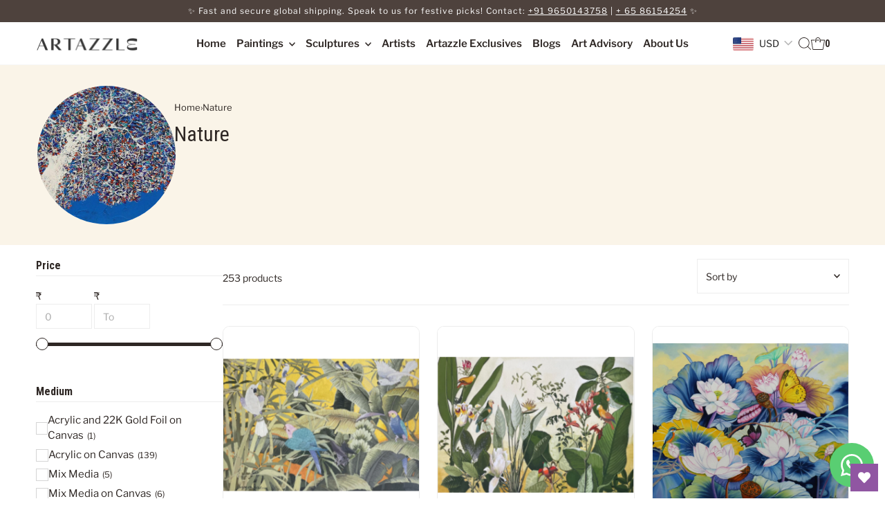

--- FILE ---
content_type: text/html; charset=utf-8
request_url: https://artazzle.com/collections/nature
body_size: 62053
content:
<!doctype html>
<html lang="en" class="no-js" lang="en">
  <head>
	<!-- Added by AVADA SEO Suite -->
	<script>
  const avadaLightJsExclude = ['cdn.nfcube.com', 'assets/ecom.js', 'variant-title-king', 'linked_options_variants', 'smile-loader.js', 'smart-product-filter-search', 'rivo-loyalty-referrals', 'avada-cookie-consent', 'consentmo-gdpr', 'quinn', 'pandectes'];
  const avadaLightJsInclude = ['https://www.googletagmanager.com/', 'https://connect.facebook.net/', 'https://business-api.tiktok.com/', 'https://static.klaviyo.com/'];
  window.AVADA_SPEED_BLACKLIST = avadaLightJsInclude.map(item => new RegExp(item, 'i'));
  window.AVADA_SPEED_WHITELIST = avadaLightJsExclude.map(item => new RegExp(item, 'i'));
</script>

<script>
  const isSpeedUpEnable = !0 || Date.now() < 0;
  if (isSpeedUpEnable) {
    const avadaSpeedUp=1;
    if(isSpeedUpEnable) {
  function _0x55aa(_0x575858,_0x2fd0be){const _0x30a92f=_0x1cb5();return _0x55aa=function(_0x4e8b41,_0xcd1690){_0x4e8b41=_0x4e8b41-(0xb5e+0xd*0x147+-0x1b1a);let _0x1c09f7=_0x30a92f[_0x4e8b41];return _0x1c09f7;},_0x55aa(_0x575858,_0x2fd0be);}(function(_0x4ad4dc,_0x42545f){const _0x5c7741=_0x55aa,_0x323f4d=_0x4ad4dc();while(!![]){try{const _0x588ea5=parseInt(_0x5c7741(0x10c))/(0xb6f+-0x1853+0xce5)*(-parseInt(_0x5c7741(0x157))/(-0x2363*0x1+0x1dd4+0x591*0x1))+-parseInt(_0x5c7741(0x171))/(0x269b+-0xeb+-0xf*0x283)*(parseInt(_0x5c7741(0x116))/(0x2e1+0x1*0x17b3+-0x110*0x19))+-parseInt(_0x5c7741(0x147))/(-0x1489+-0x312*0x6+0x26fa*0x1)+-parseInt(_0x5c7741(0xfa))/(-0x744+0x1*0xb5d+-0x413)*(-parseInt(_0x5c7741(0x102))/(-0x1e87+0x9e*-0x16+0x2c22))+parseInt(_0x5c7741(0x136))/(0x1e2d+0x1498+-0x1a3*0x1f)+parseInt(_0x5c7741(0x16e))/(0x460+0x1d96+0x3*-0xb4f)*(-parseInt(_0x5c7741(0xe3))/(-0x9ca+-0x1*-0x93f+0x1*0x95))+parseInt(_0x5c7741(0xf8))/(-0x1f73*0x1+0x6*-0x510+0x3dde);if(_0x588ea5===_0x42545f)break;else _0x323f4d['push'](_0x323f4d['shift']());}catch(_0x5d6d7e){_0x323f4d['push'](_0x323f4d['shift']());}}}(_0x1cb5,-0x193549+0x5dc3*-0x31+-0x2f963*-0x13),(function(){const _0x5cb2b4=_0x55aa,_0x23f9e9={'yXGBq':function(_0x237aef,_0x385938){return _0x237aef!==_0x385938;},'XduVF':function(_0x21018d,_0x56ff60){return _0x21018d===_0x56ff60;},'RChnz':_0x5cb2b4(0xf4)+_0x5cb2b4(0xe9)+_0x5cb2b4(0x14a),'TAsuR':function(_0xe21eca,_0x33e114){return _0xe21eca%_0x33e114;},'EvLYw':function(_0x1326ad,_0x261d04){return _0x1326ad!==_0x261d04;},'nnhAQ':_0x5cb2b4(0x107),'swpMF':_0x5cb2b4(0x16d),'plMMu':_0x5cb2b4(0xe8)+_0x5cb2b4(0x135),'PqBPA':function(_0x2ba85c,_0x35b541){return _0x2ba85c<_0x35b541;},'NKPCA':_0x5cb2b4(0xfc),'TINqh':function(_0x4116e3,_0x3ffd02,_0x2c8722){return _0x4116e3(_0x3ffd02,_0x2c8722);},'BAueN':_0x5cb2b4(0x120),'NgloT':_0x5cb2b4(0x14c),'ThSSU':function(_0xeb212a,_0x4341c1){return _0xeb212a+_0x4341c1;},'lDDHN':function(_0x4a1a48,_0x45ebfb){return _0x4a1a48 instanceof _0x45ebfb;},'toAYB':function(_0xcf0fa9,_0xf5fa6a){return _0xcf0fa9 instanceof _0xf5fa6a;},'VMiyW':function(_0x5300e4,_0x44e0f4){return _0x5300e4(_0x44e0f4);},'iyhbw':_0x5cb2b4(0x119),'zuWfR':function(_0x19c3e4,_0x4ee6e8){return _0x19c3e4<_0x4ee6e8;},'vEmrv':function(_0xd798cf,_0x5ea2dd){return _0xd798cf!==_0x5ea2dd;},'yxERj':function(_0x24b03b,_0x5aa292){return _0x24b03b||_0x5aa292;},'MZpwM':_0x5cb2b4(0x110)+_0x5cb2b4(0x109)+'pt','IeUHK':function(_0x5a4c7e,_0x2edf70){return _0x5a4c7e-_0x2edf70;},'Idvge':function(_0x3b526e,_0x36b469){return _0x3b526e<_0x36b469;},'qRwfm':_0x5cb2b4(0x16b)+_0x5cb2b4(0xf1),'CvXDN':function(_0x4b4208,_0x1db216){return _0x4b4208<_0x1db216;},'acPIM':function(_0x7d44b7,_0x3020d2){return _0x7d44b7(_0x3020d2);},'MyLMO':function(_0x22d4b2,_0xe7a6a0){return _0x22d4b2<_0xe7a6a0;},'boDyh':function(_0x176992,_0x346381,_0xab7fc){return _0x176992(_0x346381,_0xab7fc);},'ZANXD':_0x5cb2b4(0x10f)+_0x5cb2b4(0x12a)+_0x5cb2b4(0x142),'CXwRZ':_0x5cb2b4(0x123)+_0x5cb2b4(0x15f),'AuMHM':_0x5cb2b4(0x161),'KUuFZ':_0x5cb2b4(0xe6),'MSwtw':_0x5cb2b4(0x13a),'ERvPB':_0x5cb2b4(0x134),'ycTDj':_0x5cb2b4(0x15b),'Tvhir':_0x5cb2b4(0x154)},_0x469be1=_0x23f9e9[_0x5cb2b4(0x153)],_0x36fe07={'blacklist':window[_0x5cb2b4(0x11f)+_0x5cb2b4(0x115)+'T'],'whitelist':window[_0x5cb2b4(0x11f)+_0x5cb2b4(0x13e)+'T']},_0x26516a={'blacklisted':[]},_0x34e4a6=(_0x2be2f5,_0x25b3b2)=>{const _0x80dd2=_0x5cb2b4;if(_0x2be2f5&&(!_0x25b3b2||_0x23f9e9[_0x80dd2(0x13b)](_0x25b3b2,_0x469be1))&&(!_0x36fe07[_0x80dd2(0x170)]||_0x36fe07[_0x80dd2(0x170)][_0x80dd2(0x151)](_0xa5c7cf=>_0xa5c7cf[_0x80dd2(0x12b)](_0x2be2f5)))&&(!_0x36fe07[_0x80dd2(0x165)]||_0x36fe07[_0x80dd2(0x165)][_0x80dd2(0x156)](_0x4e2570=>!_0x4e2570[_0x80dd2(0x12b)](_0x2be2f5)))&&_0x23f9e9[_0x80dd2(0xf7)](avadaSpeedUp,0x5*0x256+-0x1*0x66c+-0x542+0.5)&&_0x2be2f5[_0x80dd2(0x137)](_0x23f9e9[_0x80dd2(0xe7)])){const _0x413c89=_0x2be2f5[_0x80dd2(0x16c)];return _0x23f9e9[_0x80dd2(0xf7)](_0x23f9e9[_0x80dd2(0x11e)](_0x413c89,-0x1deb*-0x1+0xf13+-0x2cfc),0x1176+-0x78b*0x5+0x1441);}return _0x2be2f5&&(!_0x25b3b2||_0x23f9e9[_0x80dd2(0xed)](_0x25b3b2,_0x469be1))&&(!_0x36fe07[_0x80dd2(0x170)]||_0x36fe07[_0x80dd2(0x170)][_0x80dd2(0x151)](_0x3d689d=>_0x3d689d[_0x80dd2(0x12b)](_0x2be2f5)))&&(!_0x36fe07[_0x80dd2(0x165)]||_0x36fe07[_0x80dd2(0x165)][_0x80dd2(0x156)](_0x26a7b3=>!_0x26a7b3[_0x80dd2(0x12b)](_0x2be2f5)));},_0x11462f=function(_0x42927f){const _0x346823=_0x5cb2b4,_0x5426ae=_0x42927f[_0x346823(0x159)+'te'](_0x23f9e9[_0x346823(0x14e)]);return _0x36fe07[_0x346823(0x170)]&&_0x36fe07[_0x346823(0x170)][_0x346823(0x156)](_0x107b0d=>!_0x107b0d[_0x346823(0x12b)](_0x5426ae))||_0x36fe07[_0x346823(0x165)]&&_0x36fe07[_0x346823(0x165)][_0x346823(0x151)](_0x1e7160=>_0x1e7160[_0x346823(0x12b)](_0x5426ae));},_0x39299f=new MutationObserver(_0x45c995=>{const _0x21802a=_0x5cb2b4,_0x3bc801={'mafxh':function(_0x6f9c57,_0x229989){const _0x9d39b1=_0x55aa;return _0x23f9e9[_0x9d39b1(0xf7)](_0x6f9c57,_0x229989);},'SrchE':_0x23f9e9[_0x21802a(0xe2)],'pvjbV':_0x23f9e9[_0x21802a(0xf6)]};for(let _0x333494=-0x7d7+-0x893+0x106a;_0x23f9e9[_0x21802a(0x158)](_0x333494,_0x45c995[_0x21802a(0x16c)]);_0x333494++){const {addedNodes:_0x1b685b}=_0x45c995[_0x333494];for(let _0x2f087=0x1f03+0x84b+0x1*-0x274e;_0x23f9e9[_0x21802a(0x158)](_0x2f087,_0x1b685b[_0x21802a(0x16c)]);_0x2f087++){const _0x4e5bac=_0x1b685b[_0x2f087];if(_0x23f9e9[_0x21802a(0xf7)](_0x4e5bac[_0x21802a(0x121)],-0x1f3a+-0x1*0x1b93+-0x3*-0x139a)&&_0x23f9e9[_0x21802a(0xf7)](_0x4e5bac[_0x21802a(0x152)],_0x23f9e9[_0x21802a(0xe0)])){const _0x5d9a67=_0x4e5bac[_0x21802a(0x107)],_0x3fb522=_0x4e5bac[_0x21802a(0x16d)];if(_0x23f9e9[_0x21802a(0x103)](_0x34e4a6,_0x5d9a67,_0x3fb522)){_0x26516a[_0x21802a(0x160)+'d'][_0x21802a(0x128)]([_0x4e5bac,_0x4e5bac[_0x21802a(0x16d)]]),_0x4e5bac[_0x21802a(0x16d)]=_0x469be1;const _0x1e52da=function(_0x2c95ff){const _0x359b13=_0x21802a;if(_0x3bc801[_0x359b13(0x118)](_0x4e5bac[_0x359b13(0x159)+'te'](_0x3bc801[_0x359b13(0x166)]),_0x469be1))_0x2c95ff[_0x359b13(0x112)+_0x359b13(0x150)]();_0x4e5bac[_0x359b13(0xec)+_0x359b13(0x130)](_0x3bc801[_0x359b13(0xe4)],_0x1e52da);};_0x4e5bac[_0x21802a(0x12d)+_0x21802a(0x163)](_0x23f9e9[_0x21802a(0xf6)],_0x1e52da),_0x4e5bac[_0x21802a(0x12c)+_0x21802a(0x131)]&&_0x4e5bac[_0x21802a(0x12c)+_0x21802a(0x131)][_0x21802a(0x11a)+'d'](_0x4e5bac);}}}}});_0x39299f[_0x5cb2b4(0x105)](document[_0x5cb2b4(0x10b)+_0x5cb2b4(0x16a)],{'childList':!![],'subtree':!![]});const _0x2910a9=/[|\\{}()\[\]^$+*?.]/g,_0xa9f173=function(..._0x1baa33){const _0x3053cc=_0x5cb2b4,_0x2e6f61={'mMWha':function(_0x158c76,_0x5c404b){const _0x25a05c=_0x55aa;return _0x23f9e9[_0x25a05c(0xf7)](_0x158c76,_0x5c404b);},'BXirI':_0x23f9e9[_0x3053cc(0x141)],'COGok':function(_0x421bf7,_0x55453a){const _0x4fd417=_0x3053cc;return _0x23f9e9[_0x4fd417(0x167)](_0x421bf7,_0x55453a);},'XLSAp':function(_0x193984,_0x35c446){const _0x5bbecf=_0x3053cc;return _0x23f9e9[_0x5bbecf(0xed)](_0x193984,_0x35c446);},'EygRw':function(_0xfbb69c,_0x21b15d){const _0xe5c840=_0x3053cc;return _0x23f9e9[_0xe5c840(0x104)](_0xfbb69c,_0x21b15d);},'xZuNx':_0x23f9e9[_0x3053cc(0x139)],'SBUaW':function(_0x5739bf,_0x2c2fab){const _0x42cbb1=_0x3053cc;return _0x23f9e9[_0x42cbb1(0x172)](_0x5739bf,_0x2c2fab);},'EAoTR':function(_0x123b29,_0x5b29bf){const _0x2828d2=_0x3053cc;return _0x23f9e9[_0x2828d2(0x11d)](_0x123b29,_0x5b29bf);},'cdYdq':_0x23f9e9[_0x3053cc(0x14e)],'WzJcf':_0x23f9e9[_0x3053cc(0xe2)],'nytPK':function(_0x53f733,_0x4ad021){const _0x4f0333=_0x3053cc;return _0x23f9e9[_0x4f0333(0x148)](_0x53f733,_0x4ad021);},'oUrHG':_0x23f9e9[_0x3053cc(0x14d)],'dnxjX':function(_0xed6b5f,_0x573f55){const _0x57aa03=_0x3053cc;return _0x23f9e9[_0x57aa03(0x15a)](_0xed6b5f,_0x573f55);}};_0x23f9e9[_0x3053cc(0x15d)](_0x1baa33[_0x3053cc(0x16c)],-0x1a3*-0x9+-0xf9*0xb+-0x407*0x1)?(_0x36fe07[_0x3053cc(0x170)]=[],_0x36fe07[_0x3053cc(0x165)]=[]):(_0x36fe07[_0x3053cc(0x170)]&&(_0x36fe07[_0x3053cc(0x170)]=_0x36fe07[_0x3053cc(0x170)][_0x3053cc(0x106)](_0xa8e001=>_0x1baa33[_0x3053cc(0x156)](_0x4a8a28=>{const _0x2e425b=_0x3053cc;if(_0x2e6f61[_0x2e425b(0x111)](typeof _0x4a8a28,_0x2e6f61[_0x2e425b(0x155)]))return!_0xa8e001[_0x2e425b(0x12b)](_0x4a8a28);else{if(_0x2e6f61[_0x2e425b(0xeb)](_0x4a8a28,RegExp))return _0x2e6f61[_0x2e425b(0x145)](_0xa8e001[_0x2e425b(0xdf)](),_0x4a8a28[_0x2e425b(0xdf)]());}}))),_0x36fe07[_0x3053cc(0x165)]&&(_0x36fe07[_0x3053cc(0x165)]=[..._0x36fe07[_0x3053cc(0x165)],..._0x1baa33[_0x3053cc(0xff)](_0x4e4c02=>{const _0x7c755c=_0x3053cc;if(_0x23f9e9[_0x7c755c(0xf7)](typeof _0x4e4c02,_0x23f9e9[_0x7c755c(0x141)])){const _0x932437=_0x4e4c02[_0x7c755c(0xea)](_0x2910a9,_0x23f9e9[_0x7c755c(0x16f)]),_0x34e686=_0x23f9e9[_0x7c755c(0xf0)](_0x23f9e9[_0x7c755c(0xf0)]('.*',_0x932437),'.*');if(_0x36fe07[_0x7c755c(0x165)][_0x7c755c(0x156)](_0x21ef9a=>_0x21ef9a[_0x7c755c(0xdf)]()!==_0x34e686[_0x7c755c(0xdf)]()))return new RegExp(_0x34e686);}else{if(_0x23f9e9[_0x7c755c(0x117)](_0x4e4c02,RegExp)){if(_0x36fe07[_0x7c755c(0x165)][_0x7c755c(0x156)](_0x5a3f09=>_0x5a3f09[_0x7c755c(0xdf)]()!==_0x4e4c02[_0x7c755c(0xdf)]()))return _0x4e4c02;}}return null;})[_0x3053cc(0x106)](Boolean)]));const _0x3eeb55=document[_0x3053cc(0x11b)+_0x3053cc(0x10e)](_0x23f9e9[_0x3053cc(0xf0)](_0x23f9e9[_0x3053cc(0xf0)](_0x23f9e9[_0x3053cc(0x122)],_0x469be1),'"]'));for(let _0xf831f7=-0x21aa+-0x1793+0x393d*0x1;_0x23f9e9[_0x3053cc(0x14b)](_0xf831f7,_0x3eeb55[_0x3053cc(0x16c)]);_0xf831f7++){const _0x5868cb=_0x3eeb55[_0xf831f7];_0x23f9e9[_0x3053cc(0x132)](_0x11462f,_0x5868cb)&&(_0x26516a[_0x3053cc(0x160)+'d'][_0x3053cc(0x128)]([_0x5868cb,_0x23f9e9[_0x3053cc(0x14d)]]),_0x5868cb[_0x3053cc(0x12c)+_0x3053cc(0x131)][_0x3053cc(0x11a)+'d'](_0x5868cb));}let _0xdf8cd0=-0x17da+0x2461+-0xc87*0x1;[..._0x26516a[_0x3053cc(0x160)+'d']][_0x3053cc(0x10d)](([_0x226aeb,_0x33eaa7],_0xe33bca)=>{const _0x2aa7bf=_0x3053cc;if(_0x2e6f61[_0x2aa7bf(0x143)](_0x11462f,_0x226aeb)){const _0x41da0d=document[_0x2aa7bf(0x11c)+_0x2aa7bf(0x131)](_0x2e6f61[_0x2aa7bf(0x127)]);for(let _0x6784c7=0xd7b+-0xaa5+-0x2d6;_0x2e6f61[_0x2aa7bf(0x164)](_0x6784c7,_0x226aeb[_0x2aa7bf(0xe5)][_0x2aa7bf(0x16c)]);_0x6784c7++){const _0x4ca758=_0x226aeb[_0x2aa7bf(0xe5)][_0x6784c7];_0x2e6f61[_0x2aa7bf(0x12f)](_0x4ca758[_0x2aa7bf(0x133)],_0x2e6f61[_0x2aa7bf(0x13f)])&&_0x2e6f61[_0x2aa7bf(0x145)](_0x4ca758[_0x2aa7bf(0x133)],_0x2e6f61[_0x2aa7bf(0x100)])&&_0x41da0d[_0x2aa7bf(0xe1)+'te'](_0x4ca758[_0x2aa7bf(0x133)],_0x226aeb[_0x2aa7bf(0xe5)][_0x6784c7][_0x2aa7bf(0x12e)]);}_0x41da0d[_0x2aa7bf(0xe1)+'te'](_0x2e6f61[_0x2aa7bf(0x13f)],_0x226aeb[_0x2aa7bf(0x107)]),_0x41da0d[_0x2aa7bf(0xe1)+'te'](_0x2e6f61[_0x2aa7bf(0x100)],_0x2e6f61[_0x2aa7bf(0x101)](_0x33eaa7,_0x2e6f61[_0x2aa7bf(0x126)])),document[_0x2aa7bf(0x113)][_0x2aa7bf(0x146)+'d'](_0x41da0d),_0x26516a[_0x2aa7bf(0x160)+'d'][_0x2aa7bf(0x162)](_0x2e6f61[_0x2aa7bf(0x13d)](_0xe33bca,_0xdf8cd0),-0x105d*0x2+0x1*-0xeaa+0x2f65),_0xdf8cd0++;}}),_0x36fe07[_0x3053cc(0x170)]&&_0x23f9e9[_0x3053cc(0xf3)](_0x36fe07[_0x3053cc(0x170)][_0x3053cc(0x16c)],0x10f2+-0x1a42+0x951)&&_0x39299f[_0x3053cc(0x15c)]();},_0x4c2397=document[_0x5cb2b4(0x11c)+_0x5cb2b4(0x131)],_0x573f89={'src':Object[_0x5cb2b4(0x14f)+_0x5cb2b4(0xfd)+_0x5cb2b4(0x144)](HTMLScriptElement[_0x5cb2b4(0xf9)],_0x23f9e9[_0x5cb2b4(0x14e)]),'type':Object[_0x5cb2b4(0x14f)+_0x5cb2b4(0xfd)+_0x5cb2b4(0x144)](HTMLScriptElement[_0x5cb2b4(0xf9)],_0x23f9e9[_0x5cb2b4(0xe2)])};document[_0x5cb2b4(0x11c)+_0x5cb2b4(0x131)]=function(..._0x4db605){const _0x1480b5=_0x5cb2b4,_0x3a6982={'KNNxG':function(_0x32fa39,_0x2a57e4,_0x3cc08f){const _0x5ead12=_0x55aa;return _0x23f9e9[_0x5ead12(0x169)](_0x32fa39,_0x2a57e4,_0x3cc08f);}};if(_0x23f9e9[_0x1480b5(0x13b)](_0x4db605[-0x4*-0x376+0x4*0x2f+-0xe94][_0x1480b5(0x140)+'e'](),_0x23f9e9[_0x1480b5(0x139)]))return _0x4c2397[_0x1480b5(0x114)](document)(..._0x4db605);const _0x2f091d=_0x4c2397[_0x1480b5(0x114)](document)(..._0x4db605);try{Object[_0x1480b5(0xf2)+_0x1480b5(0x149)](_0x2f091d,{'src':{..._0x573f89[_0x1480b5(0x107)],'set'(_0x3ae2bc){const _0x5d6fdc=_0x1480b5;_0x3a6982[_0x5d6fdc(0x129)](_0x34e4a6,_0x3ae2bc,_0x2f091d[_0x5d6fdc(0x16d)])&&_0x573f89[_0x5d6fdc(0x16d)][_0x5d6fdc(0x10a)][_0x5d6fdc(0x125)](this,_0x469be1),_0x573f89[_0x5d6fdc(0x107)][_0x5d6fdc(0x10a)][_0x5d6fdc(0x125)](this,_0x3ae2bc);}},'type':{..._0x573f89[_0x1480b5(0x16d)],'get'(){const _0x436e9e=_0x1480b5,_0x4b63b9=_0x573f89[_0x436e9e(0x16d)][_0x436e9e(0xfb)][_0x436e9e(0x125)](this);if(_0x23f9e9[_0x436e9e(0xf7)](_0x4b63b9,_0x469be1)||_0x23f9e9[_0x436e9e(0x103)](_0x34e4a6,this[_0x436e9e(0x107)],_0x4b63b9))return null;return _0x4b63b9;},'set'(_0x174ea3){const _0x1dff57=_0x1480b5,_0xa2fd13=_0x23f9e9[_0x1dff57(0x103)](_0x34e4a6,_0x2f091d[_0x1dff57(0x107)],_0x2f091d[_0x1dff57(0x16d)])?_0x469be1:_0x174ea3;_0x573f89[_0x1dff57(0x16d)][_0x1dff57(0x10a)][_0x1dff57(0x125)](this,_0xa2fd13);}}}),_0x2f091d[_0x1480b5(0xe1)+'te']=function(_0x5b0870,_0x8c60d5){const _0xab22d4=_0x1480b5;if(_0x23f9e9[_0xab22d4(0xf7)](_0x5b0870,_0x23f9e9[_0xab22d4(0xe2)])||_0x23f9e9[_0xab22d4(0xf7)](_0x5b0870,_0x23f9e9[_0xab22d4(0x14e)]))_0x2f091d[_0x5b0870]=_0x8c60d5;else HTMLScriptElement[_0xab22d4(0xf9)][_0xab22d4(0xe1)+'te'][_0xab22d4(0x125)](_0x2f091d,_0x5b0870,_0x8c60d5);};}catch(_0x5a9461){console[_0x1480b5(0x168)](_0x23f9e9[_0x1480b5(0xef)],_0x5a9461);}return _0x2f091d;};const _0x5883c5=[_0x23f9e9[_0x5cb2b4(0xfe)],_0x23f9e9[_0x5cb2b4(0x13c)],_0x23f9e9[_0x5cb2b4(0xf5)],_0x23f9e9[_0x5cb2b4(0x15e)],_0x23f9e9[_0x5cb2b4(0x138)],_0x23f9e9[_0x5cb2b4(0x124)]],_0x4ab8d2=_0x5883c5[_0x5cb2b4(0xff)](_0x439d08=>{return{'type':_0x439d08,'listener':()=>_0xa9f173(),'options':{'passive':!![]}};});_0x4ab8d2[_0x5cb2b4(0x10d)](_0x4d3535=>{const _0x3882ab=_0x5cb2b4;document[_0x3882ab(0x12d)+_0x3882ab(0x163)](_0x4d3535[_0x3882ab(0x16d)],_0x4d3535[_0x3882ab(0xee)],_0x4d3535[_0x3882ab(0x108)]);});}()));function _0x1cb5(){const _0x15f8e0=['ault','some','tagName','CXwRZ','wheel','BXirI','every','6lYvYYX','PqBPA','getAttribu','IeUHK','touchstart','disconnect','Idvge','ERvPB','/blocked','blackliste','keydown','splice','stener','SBUaW','whitelist','SrchE','toAYB','warn','boDyh','ement','script[typ','length','type','346347wGqEBH','NgloT','blacklist','33OVoYHk','zuWfR','toString','NKPCA','setAttribu','swpMF','230EEqEiq','pvjbV','attributes','mousemove','RChnz','beforescri','y.com/exte','replace','COGok','removeEven','EvLYw','listener','ZANXD','ThSSU','e="','defineProp','MyLMO','cdn.shopif','MSwtw','plMMu','XduVF','22621984JRJQxz','prototype','8818116NVbcZr','get','SCRIPT','ertyDescri','AuMHM','map','WzJcf','nytPK','7kiZatp','TINqh','VMiyW','observe','filter','src','options','n/javascri','set','documentEl','478083wuqgQV','forEach','torAll','Avada cann','applicatio','mMWha','preventDef','head','bind','D_BLACKLIS','75496skzGVx','lDDHN','mafxh','script','removeChil','querySelec','createElem','vEmrv','TAsuR','AVADA_SPEE','string','nodeType','qRwfm','javascript','Tvhir','call','oUrHG','xZuNx','push','KNNxG','ot lazy lo','test','parentElem','addEventLi','value','EAoTR','tListener','ent','acPIM','name','touchmove','ptexecute','6968312SmqlIb','includes','ycTDj','iyhbw','touchend','yXGBq','KUuFZ','dnxjX','D_WHITELIS','cdYdq','toLowerCas','BAueN','ad script','EygRw','ptor','XLSAp','appendChil','4975500NoPAFA','yxERj','erties','nsions','CvXDN','\$&','MZpwM','nnhAQ','getOwnProp'];_0x1cb5=function(){return _0x15f8e0;};return _0x1cb5();}
}
    class LightJsLoader{constructor(e){this.jQs=[],this.listener=this.handleListener.bind(this,e),this.scripts=["default","defer","async"].reduce(((e,t)=>({...e,[t]:[]})),{});const t=this;e.forEach((e=>window.addEventListener(e,t.listener,{passive:!0})))}handleListener(e){const t=this;return e.forEach((e=>window.removeEventListener(e,t.listener))),"complete"===document.readyState?this.handleDOM():document.addEventListener("readystatechange",(e=>{if("complete"===e.target.readyState)return setTimeout(t.handleDOM.bind(t),1)}))}async handleDOM(){this.suspendEvent(),this.suspendJQuery(),this.findScripts(),this.preloadScripts();for(const e of Object.keys(this.scripts))await this.replaceScripts(this.scripts[e]);for(const e of["DOMContentLoaded","readystatechange"])await this.requestRepaint(),document.dispatchEvent(new Event("lightJS-"+e));document.lightJSonreadystatechange&&document.lightJSonreadystatechange();for(const e of["DOMContentLoaded","load"])await this.requestRepaint(),window.dispatchEvent(new Event("lightJS-"+e));await this.requestRepaint(),window.lightJSonload&&window.lightJSonload(),await this.requestRepaint(),this.jQs.forEach((e=>e(window).trigger("lightJS-jquery-load"))),window.dispatchEvent(new Event("lightJS-pageshow")),await this.requestRepaint(),window.lightJSonpageshow&&window.lightJSonpageshow()}async requestRepaint(){return new Promise((e=>requestAnimationFrame(e)))}findScripts(){document.querySelectorAll("script[type=lightJs]").forEach((e=>{e.hasAttribute("src")?e.hasAttribute("async")&&e.async?this.scripts.async.push(e):e.hasAttribute("defer")&&e.defer?this.scripts.defer.push(e):this.scripts.default.push(e):this.scripts.default.push(e)}))}preloadScripts(){const e=this,t=Object.keys(this.scripts).reduce(((t,n)=>[...t,...e.scripts[n]]),[]),n=document.createDocumentFragment();t.forEach((e=>{const t=e.getAttribute("src");if(!t)return;const s=document.createElement("link");s.href=t,s.rel="preload",s.as="script",n.appendChild(s)})),document.head.appendChild(n)}async replaceScripts(e){let t;for(;t=e.shift();)await this.requestRepaint(),new Promise((e=>{const n=document.createElement("script");[...t.attributes].forEach((e=>{"type"!==e.nodeName&&n.setAttribute(e.nodeName,e.nodeValue)})),t.hasAttribute("src")?(n.addEventListener("load",e),n.addEventListener("error",e)):(n.text=t.text,e()),t.parentNode.replaceChild(n,t)}))}suspendEvent(){const e={};[{obj:document,name:"DOMContentLoaded"},{obj:window,name:"DOMContentLoaded"},{obj:window,name:"load"},{obj:window,name:"pageshow"},{obj:document,name:"readystatechange"}].map((t=>function(t,n){function s(n){return e[t].list.indexOf(n)>=0?"lightJS-"+n:n}e[t]||(e[t]={list:[n],add:t.addEventListener,remove:t.removeEventListener},t.addEventListener=(...n)=>{n[0]=s(n[0]),e[t].add.apply(t,n)},t.removeEventListener=(...n)=>{n[0]=s(n[0]),e[t].remove.apply(t,n)})}(t.obj,t.name))),[{obj:document,name:"onreadystatechange"},{obj:window,name:"onpageshow"}].map((e=>function(e,t){let n=e[t];Object.defineProperty(e,t,{get:()=>n||function(){},set:s=>{e["lightJS"+t]=n=s}})}(e.obj,e.name)))}suspendJQuery(){const e=this;let t=window.jQuery;Object.defineProperty(window,"jQuery",{get:()=>t,set(n){if(!n||!n.fn||!e.jQs.includes(n))return void(t=n);n.fn.ready=n.fn.init.prototype.ready=e=>{e.bind(document)(n)};const s=n.fn.on;n.fn.on=n.fn.init.prototype.on=function(...e){if(window!==this[0])return s.apply(this,e),this;const t=e=>e.split(" ").map((e=>"load"===e||0===e.indexOf("load.")?"lightJS-jquery-load":e)).join(" ");return"string"==typeof e[0]||e[0]instanceof String?(e[0]=t(e[0]),s.apply(this,e),this):("object"==typeof e[0]&&Object.keys(e[0]).forEach((n=>{delete Object.assign(e[0],{[t(n)]:e[0][n]})[n]})),s.apply(this,e),this)},e.jQs.push(n),t=n}})}}
new LightJsLoader(["keydown","mousemove","touchend","touchmove","touchstart","wheel"]);
  }
</script> 

	<!-- /Added by AVADA SEO Suite --> 
    <meta name="google-site-verification" content="oCXpM_w9msbypHM1EtAKCvi__WYT5gsIPXhMEQe5CQ4" />
    <meta charset="utf-8">
    <meta name="viewport" content="width=device-width,initial-scale=1">

    <!-- Establish early connection to external domains -->
    <link rel="preconnect" href="https://cdn.shopify.com" crossorigin>
    <link rel="preconnect" href="https://fonts.shopify.com" crossorigin>
    <link rel="preconnect" href="https://monorail-edge.shopifysvc.com">
    <link rel="preconnect" href="//ajax.googleapis.com" crossorigin><!-- Preload onDomain stylesheets and script libraries -->
    <link rel="preload" href="//artazzle.com/cdn/shop/t/2/assets/stylesheet.aio.min.css?v=1495414589682118741767873309" as="style">
    <link rel="preload" as="font" href="//artazzle.com/cdn/fonts/libre_franklin/librefranklin_n4.a9b0508e1ffb743a0fd6d0614768959c54a27d86.woff2" type="font/woff2" crossorigin>
    <link rel="preload" as="font" href="//artazzle.com/cdn/fonts/libre_franklin/librefranklin_n6.c976b0b721ea92417572301ef17640150832a2b9.woff2" type="font/woff2" crossorigin>
    <link rel="preload" as="font" href="" type="font/woff2" crossorigin>
    <link rel="preload" href="//artazzle.com/cdn/shop/t/2/assets/eventemitter3.min.js?v=27939738353326123541697710475" as="script">
    <link rel="preload" href="//artazzle.com/cdn/shop/t/2/assets/theme.aio.min.js?v=43054085316006284871767873309" as="script">

    <link rel="shortcut icon" href="//artazzle.com/cdn/shop/files/apple-touch-icon.png?crop=center&height=32&v=1698648109&width=32" type="image/png">
    <link rel="canonical" href="https://artazzle.com/collections/nature">

    <title>
      Buy Nature Paintings Online In India - Artazzle
      
      
      
    </title>
    <meta name="description" content="Looking for premium Nature paintings online in India? Shop for the best Nature from our collection of exclusive paintings.">

    

    
<meta property="og:image" content="http://artazzle.com/cdn/shop/collections/Bhaskar_tree_I_PC_128.jpg?v=1698290923&width=1024">
  <meta property="og:image:secure_url" content="https://artazzle.com/cdn/shop/collections/Bhaskar_tree_I_PC_128.jpg?v=1698290923&width=1024">
  <meta property="og:image:width" content="1024">
  <meta property="og:image:height" content="520">
<meta property="og:site_name" content="Artazzle">



<meta name="twitter:card" content="summary">


<meta name="twitter:site" content="@">



    <style data-shopify>
:root {
    --main-family: "Libre Franklin";
    --main-weight: 400;
    --main-style: normal;
    --main-spacing: 0em;
    --nav-family: "Libre Franklin";
    --nav-weight: 600;
    --nav-style: normal;
    --nav-spacing: 0em;
    --heading-family: Helvetica;
    --heading-weight: 700;
    --heading-style: normal;
    --heading-spacing: 0.050em;
    --font-size: 14px;
    --font-size-sm: 10px;
    --nav-size: 15px;
    --h1-size: 30px;
    --h2-size: 26px;
    --h3-size: 15px;
    --header-wrapper-background: #ffffff;
    --background: #ffffff;
    --header-link-color: #2e2724;
    --announcement-background: #4e423d;
    --announcement-text: #ffffff;
    --header-icons: #ffffff;
    --header-icons-hover: #ffffff;
    --mobile-header-icons: #b79e8c;
    --text-color: #2e2724;
    --link-color: #000000;
    --sale-color: #c60808;
    --dotted-color: #ededed;
    --button-color: #e19a7c;
    --button-hover: #e19a7c;
    --button-text: #ffffff;
    --secondary-button-color: #2e2724;
    --secondary-button-hover: #e19a7c;
    --secondary-button-text: #ffffff;
    --direction-color: #2e2724;
    --direction-background: #ffffff;
    --direction-hover: #e7e7e7;
    --footer-background: #4e423d;
    --footer-text: #ffffff;
    --footer-icons-color: #ffffff;
    --footer-input: #ffffff;
    --footer-input-text: #2e2724;
    --footer-button: #2e2724;
    --footer-button-text: #ffffff;
    --nav-color: #ffffff;
    --nav-hover-color: rgba(0,0,0,0);
    --nav-background-color: #4e423d;
    --nav-hover-link-color: #e19a7c;
    --nav-border-color: rgba(0,0,0,0);
    --dropdown-background-color: #ffffff;
    --dropdown-link-color: #2e2724;
    --dropdown-link-hover-color: #e19a7c;
    --dropdown-min-width: 220px;
    --free-shipping-bg: #b79e8c;
    --free-shipping-text: #ffffff;
    --error-color: #c60808;
    --error-color-light: #fdd0d0;
    --swatch-height: 40px;
    --swatch-width: 44px;
    --tool-tip-width: -20;
    --icon-border-color: #ffffff;
    --select-arrow-bg: url(//artazzle.com/cdn/shop/t/2/assets/select-arrow.png?v=112595941721225094991697710475);
    --keyboard-focus-color: #f3f3f3;
    --keyboard-focus-border-style: dotted;
    --keyboard-focus-border-weight: 1;
    --price-unit-price: #c9bfbb;
    --color-filter-size: 20px;
    --color-body-text: var(--text-color);
    --color-body: var(--background);
    --color-bg: var(--background);
    --section-margins: 50px;

    --star-active: rgb(46, 39, 36);
    --star-inactive: rgb(246, 245, 244);
    --age-text-color: #262b2c;
    --age-bg-color: #faf4e8;

    
      --button-corners: 3px;
    

    --section-background: #ffffff;
    --desktop-section-height: ;
    --mobile-section-height: ;

  }
  @media (max-width: 740px) {
    :root {
      --font-size: calc(14px - (14px * 0.15));
      --nav-size: calc(15px - (15px * 0.15));
      --h1-size: calc(30px - (30px * 0.15));
      --h2-size: calc(26px - (26px * 0.15));
      --h3-size: calc(15px - (15px * 0.15));
    }
  }
</style>


    <link rel="stylesheet" href="//artazzle.com/cdn/shop/t/2/assets/stylesheet.css?v=26561766123874698751751967897" type="text/css">

    <style>
      @font-face {
  font-family: "Libre Franklin";
  font-weight: 400;
  font-style: normal;
  font-display: swap;
  src: url("//artazzle.com/cdn/fonts/libre_franklin/librefranklin_n4.a9b0508e1ffb743a0fd6d0614768959c54a27d86.woff2") format("woff2"),
       url("//artazzle.com/cdn/fonts/libre_franklin/librefranklin_n4.948f6f27caf8552b1a9560176e3f14eeb2c6f202.woff") format("woff");
}

      @font-face {
  font-family: "Libre Franklin";
  font-weight: 600;
  font-style: normal;
  font-display: swap;
  src: url("//artazzle.com/cdn/fonts/libre_franklin/librefranklin_n6.c976b0b721ea92417572301ef17640150832a2b9.woff2") format("woff2"),
       url("//artazzle.com/cdn/fonts/libre_franklin/librefranklin_n6.bb41783c980fb0a0dad0f0403cbcc7159efe6030.woff") format("woff");
}

      
      @font-face {
  font-family: "Libre Franklin";
  font-weight: 700;
  font-style: normal;
  font-display: swap;
  src: url("//artazzle.com/cdn/fonts/libre_franklin/librefranklin_n7.6739620624550b8695d0cc23f92ffd46eb51c7a3.woff2") format("woff2"),
       url("//artazzle.com/cdn/fonts/libre_franklin/librefranklin_n7.7cebc205621b23b061b803310af0ad39921ae57d.woff") format("woff");
}

      @font-face {
  font-family: "Libre Franklin";
  font-weight: 400;
  font-style: italic;
  font-display: swap;
  src: url("//artazzle.com/cdn/fonts/libre_franklin/librefranklin_i4.5cee60cade760b32c7b489f9d561e97341909d7c.woff2") format("woff2"),
       url("//artazzle.com/cdn/fonts/libre_franklin/librefranklin_i4.2f9ee939c2cc82522dfb62e1a084861f9beeb411.woff") format("woff");
}

      @font-face {
  font-family: "Libre Franklin";
  font-weight: 700;
  font-style: italic;
  font-display: swap;
  src: url("//artazzle.com/cdn/fonts/libre_franklin/librefranklin_i7.5cd0952dea701f27d5d0eb294c01347335232ef2.woff2") format("woff2"),
       url("//artazzle.com/cdn/fonts/libre_franklin/librefranklin_i7.41af936a1cd17668e4e060c6e0ad838ccf133ddd.woff") format("woff");
}

    </style>

    <script>window.performance && window.performance.mark && window.performance.mark('shopify.content_for_header.start');</script><meta id="shopify-digital-wallet" name="shopify-digital-wallet" content="/62334009536/digital_wallets/dialog">
<link rel="alternate" type="application/atom+xml" title="Feed" href="/collections/nature.atom" />
<link rel="next" href="/collections/nature?page=2">
<link rel="alternate" type="application/json+oembed" href="https://artazzle.com/collections/nature.oembed">
<script async="async" src="/checkouts/internal/preloads.js?locale=en-IN"></script>
<script id="shopify-features" type="application/json">{"accessToken":"a7d3ef110f6c0fde07ade1242ba75096","betas":["rich-media-storefront-analytics"],"domain":"artazzle.com","predictiveSearch":true,"shopId":62334009536,"locale":"en"}</script>
<script>var Shopify = Shopify || {};
Shopify.shop = "2b6702-3.myshopify.com";
Shopify.locale = "en";
Shopify.currency = {"active":"INR","rate":"1.0"};
Shopify.country = "IN";
Shopify.theme = {"name":"Testament-Clovecode","id":131758555328,"schema_name":"Testament","schema_version":"12.0.0","theme_store_id":623,"role":"main"};
Shopify.theme.handle = "null";
Shopify.theme.style = {"id":null,"handle":null};
Shopify.cdnHost = "artazzle.com/cdn";
Shopify.routes = Shopify.routes || {};
Shopify.routes.root = "/";</script>
<script type="module">!function(o){(o.Shopify=o.Shopify||{}).modules=!0}(window);</script>
<script>!function(o){function n(){var o=[];function n(){o.push(Array.prototype.slice.apply(arguments))}return n.q=o,n}var t=o.Shopify=o.Shopify||{};t.loadFeatures=n(),t.autoloadFeatures=n()}(window);</script>
<script id="shop-js-analytics" type="application/json">{"pageType":"collection"}</script>
<script defer="defer" async type="module" src="//artazzle.com/cdn/shopifycloud/shop-js/modules/v2/client.init-shop-cart-sync_IZsNAliE.en.esm.js"></script>
<script defer="defer" async type="module" src="//artazzle.com/cdn/shopifycloud/shop-js/modules/v2/chunk.common_0OUaOowp.esm.js"></script>
<script type="module">
  await import("//artazzle.com/cdn/shopifycloud/shop-js/modules/v2/client.init-shop-cart-sync_IZsNAliE.en.esm.js");
await import("//artazzle.com/cdn/shopifycloud/shop-js/modules/v2/chunk.common_0OUaOowp.esm.js");

  window.Shopify.SignInWithShop?.initShopCartSync?.({"fedCMEnabled":true,"windoidEnabled":true});

</script>
<script id="__st">var __st={"a":62334009536,"offset":19800,"reqid":"04314d03-4b46-498f-bd49-f9983154a076-1768543800","pageurl":"artazzle.com\/collections\/nature","u":"2485d59a9d2a","p":"collection","rtyp":"collection","rid":300804341952};</script>
<script>window.ShopifyPaypalV4VisibilityTracking = true;</script>
<script id="captcha-bootstrap">!function(){'use strict';const t='contact',e='account',n='new_comment',o=[[t,t],['blogs',n],['comments',n],[t,'customer']],c=[[e,'customer_login'],[e,'guest_login'],[e,'recover_customer_password'],[e,'create_customer']],r=t=>t.map((([t,e])=>`form[action*='/${t}']:not([data-nocaptcha='true']) input[name='form_type'][value='${e}']`)).join(','),a=t=>()=>t?[...document.querySelectorAll(t)].map((t=>t.form)):[];function s(){const t=[...o],e=r(t);return a(e)}const i='password',u='form_key',d=['recaptcha-v3-token','g-recaptcha-response','h-captcha-response',i],f=()=>{try{return window.sessionStorage}catch{return}},m='__shopify_v',_=t=>t.elements[u];function p(t,e,n=!1){try{const o=window.sessionStorage,c=JSON.parse(o.getItem(e)),{data:r}=function(t){const{data:e,action:n}=t;return t[m]||n?{data:e,action:n}:{data:t,action:n}}(c);for(const[e,n]of Object.entries(r))t.elements[e]&&(t.elements[e].value=n);n&&o.removeItem(e)}catch(o){console.error('form repopulation failed',{error:o})}}const l='form_type',E='cptcha';function T(t){t.dataset[E]=!0}const w=window,h=w.document,L='Shopify',v='ce_forms',y='captcha';let A=!1;((t,e)=>{const n=(g='f06e6c50-85a8-45c8-87d0-21a2b65856fe',I='https://cdn.shopify.com/shopifycloud/storefront-forms-hcaptcha/ce_storefront_forms_captcha_hcaptcha.v1.5.2.iife.js',D={infoText:'Protected by hCaptcha',privacyText:'Privacy',termsText:'Terms'},(t,e,n)=>{const o=w[L][v],c=o.bindForm;if(c)return c(t,g,e,D).then(n);var r;o.q.push([[t,g,e,D],n]),r=I,A||(h.body.append(Object.assign(h.createElement('script'),{id:'captcha-provider',async:!0,src:r})),A=!0)});var g,I,D;w[L]=w[L]||{},w[L][v]=w[L][v]||{},w[L][v].q=[],w[L][y]=w[L][y]||{},w[L][y].protect=function(t,e){n(t,void 0,e),T(t)},Object.freeze(w[L][y]),function(t,e,n,w,h,L){const[v,y,A,g]=function(t,e,n){const i=e?o:[],u=t?c:[],d=[...i,...u],f=r(d),m=r(i),_=r(d.filter((([t,e])=>n.includes(e))));return[a(f),a(m),a(_),s()]}(w,h,L),I=t=>{const e=t.target;return e instanceof HTMLFormElement?e:e&&e.form},D=t=>v().includes(t);t.addEventListener('submit',(t=>{const e=I(t);if(!e)return;const n=D(e)&&!e.dataset.hcaptchaBound&&!e.dataset.recaptchaBound,o=_(e),c=g().includes(e)&&(!o||!o.value);(n||c)&&t.preventDefault(),c&&!n&&(function(t){try{if(!f())return;!function(t){const e=f();if(!e)return;const n=_(t);if(!n)return;const o=n.value;o&&e.removeItem(o)}(t);const e=Array.from(Array(32),(()=>Math.random().toString(36)[2])).join('');!function(t,e){_(t)||t.append(Object.assign(document.createElement('input'),{type:'hidden',name:u})),t.elements[u].value=e}(t,e),function(t,e){const n=f();if(!n)return;const o=[...t.querySelectorAll(`input[type='${i}']`)].map((({name:t})=>t)),c=[...d,...o],r={};for(const[a,s]of new FormData(t).entries())c.includes(a)||(r[a]=s);n.setItem(e,JSON.stringify({[m]:1,action:t.action,data:r}))}(t,e)}catch(e){console.error('failed to persist form',e)}}(e),e.submit())}));const S=(t,e)=>{t&&!t.dataset[E]&&(n(t,e.some((e=>e===t))),T(t))};for(const o of['focusin','change'])t.addEventListener(o,(t=>{const e=I(t);D(e)&&S(e,y())}));const B=e.get('form_key'),M=e.get(l),P=B&&M;t.addEventListener('DOMContentLoaded',(()=>{const t=y();if(P)for(const e of t)e.elements[l].value===M&&p(e,B);[...new Set([...A(),...v().filter((t=>'true'===t.dataset.shopifyCaptcha))])].forEach((e=>S(e,t)))}))}(h,new URLSearchParams(w.location.search),n,t,e,['guest_login'])})(!0,!0)}();</script>
<script integrity="sha256-4kQ18oKyAcykRKYeNunJcIwy7WH5gtpwJnB7kiuLZ1E=" data-source-attribution="shopify.loadfeatures" defer="defer" src="//artazzle.com/cdn/shopifycloud/storefront/assets/storefront/load_feature-a0a9edcb.js" crossorigin="anonymous"></script>
<script data-source-attribution="shopify.dynamic_checkout.dynamic.init">var Shopify=Shopify||{};Shopify.PaymentButton=Shopify.PaymentButton||{isStorefrontPortableWallets:!0,init:function(){window.Shopify.PaymentButton.init=function(){};var t=document.createElement("script");t.src="https://artazzle.com/cdn/shopifycloud/portable-wallets/latest/portable-wallets.en.js",t.type="module",document.head.appendChild(t)}};
</script>
<script data-source-attribution="shopify.dynamic_checkout.buyer_consent">
  function portableWalletsHideBuyerConsent(e){var t=document.getElementById("shopify-buyer-consent"),n=document.getElementById("shopify-subscription-policy-button");t&&n&&(t.classList.add("hidden"),t.setAttribute("aria-hidden","true"),n.removeEventListener("click",e))}function portableWalletsShowBuyerConsent(e){var t=document.getElementById("shopify-buyer-consent"),n=document.getElementById("shopify-subscription-policy-button");t&&n&&(t.classList.remove("hidden"),t.removeAttribute("aria-hidden"),n.addEventListener("click",e))}window.Shopify?.PaymentButton&&(window.Shopify.PaymentButton.hideBuyerConsent=portableWalletsHideBuyerConsent,window.Shopify.PaymentButton.showBuyerConsent=portableWalletsShowBuyerConsent);
</script>
<script data-source-attribution="shopify.dynamic_checkout.cart.bootstrap">document.addEventListener("DOMContentLoaded",(function(){function t(){return document.querySelector("shopify-accelerated-checkout-cart, shopify-accelerated-checkout")}if(t())Shopify.PaymentButton.init();else{new MutationObserver((function(e,n){t()&&(Shopify.PaymentButton.init(),n.disconnect())})).observe(document.body,{childList:!0,subtree:!0})}}));
</script>

<script>window.performance && window.performance.mark && window.performance.mark('shopify.content_for_header.end');</script>
    <link href="//artazzle.com/cdn/shop/t/2/assets/custom.aio.min.css?v=43100325842789298281767873309" rel="stylesheet" type="text/css" media="all" />
    <link rel="preconnect" href="https://fonts.googleapis.com">
    <link rel="preconnect" href="https://fonts.gstatic.com" crossorigin>
    <link
      href="https://fonts.googleapis.com/css2?family=Bebas+Neue&family=Roboto+Condensed:wght@400;600;700&display=swap"
      rel="stylesheet"
    >
  <meta name="google-site-verification" content="Khz0cqx7cwYS19Uj-DftDYiQYZspRinMfedWQ9OiGn8" />
  <!-- Google tag (gtag.js) -->
<script async src="https://www.googletagmanager.com/gtag/js?id=G-FKE0VZT4P3"></script>
<script>
  window.dataLayer = window.dataLayer || [];
  function gtag(){dataLayer.push(arguments);}
  gtag('js', new Date());

  gtag('config', 'G-FKE0VZT4P3');
</script>

  <!-- Google Tag Manager -->
<script>(function(w,d,s,l,i){w[l]=w[l]||[];w[l].push({'gtm.start':
new Date().getTime(),event:'gtm.js'});var f=d.getElementsByTagName(s)[0],
j=d.createElement(s),dl=l!='dataLayer'?'&l='+l:'';j.async=true;j.src=
'https://www.googletagmanager.com/gtm.js?id='+i+dl;f.parentNode.insertBefore(j,f);
})(window,document,'script','dataLayer','GTM-W5C7XMZC');</script>
<!-- End Google Tag Manager -->

    <script type="text/javascript">
    (function(c,l,a,r,i,t,y){
        c[a]=c[a]||function(){(c[a].q=c[a].q||[]).push(arguments)};
        t=l.createElement(r);t.async=1;t.src="https://www.clarity.ms/tag/"+i;
        y=l.getElementsByTagName(r)[0];y.parentNode.insertBefore(t,y);
    })(window, document, "clarity", "script", "ko6wpjanpi");
</script>
  
  <!-- BEGIN app block: shopify://apps/bucks/blocks/app-embed/4f0a9b06-9da4-4a49-b378-2de9d23a3af3 -->
<script>
  window.bucksCC = window.bucksCC || {};
  window.bucksCC.metaConfig = {};
  window.bucksCC.reConvert = function() {};
  "function" != typeof Object.assign && (Object.assign = function(n) {
    if (null == n) 
      throw new TypeError("Cannot convert undefined or null to object");
    



    for (var r = Object(n), t = 1; t < arguments.length; t++) {
      var e = arguments[t];
      if (null != e) 
        for (var o in e) 
          e.hasOwnProperty(o) && (r[o] = e[o])
    }
    return r
  });

const bucks_validateJson = json => {
    let checkedJson;
    try {
        checkedJson = JSON.parse(json);
    } catch (error) { }
    return checkedJson;
};

  const bucks_encodedData = "[base64]";

  const bucks_myshopifyDomain = "artazzle.com";

  const decodedURI = atob(bucks_encodedData);
  const bucks_decodedString = decodeURIComponent(decodedURI);


  const bucks_parsedData = bucks_validateJson(bucks_decodedString) || {};
  Object.assign(window.bucksCC.metaConfig, {

    ... bucks_parsedData,
    money_format: "\u003cspan class=money\u003eRs. {{amount}}\u003c\/span\u003e",
    money_with_currency_format: "\u003cspan class=money\u003eRs. {{amount}}\u003c\/span\u003e",
    userCurrency: "INR"

  });
  window.bucksCC.reConvert = function() {};
  window.bucksCC.themeAppExtension = true;
  window.bucksCC.metaConfig.multiCurrencies = [];
  window.bucksCC.localization = {};
  
  

  window.bucksCC.localization.availableCountries = ["AF","AX","AL","DZ","AD","AO","AI","AG","AR","AM","AW","AC","AU","AT","AZ","BS","BH","BD","BB","BY","BE","BZ","BJ","BM","BT","BO","BA","BW","BR","IO","VG","BN","BG","BF","BI","KH","CM","CA","CV","BQ","KY","CF","TD","CL","CN","CX","CC","CO","KM","CG","CD","CK","CR","CI","HR","CW","CY","CZ","DK","DJ","DM","DO","EC","EG","SV","GQ","ER","EE","SZ","ET","FK","FO","FJ","FI","FR","GF","PF","TF","GA","GM","GE","DE","GH","GI","GR","GL","GD","GP","GT","GG","GN","GW","GY","HT","HN","HK","HU","IS","IN","ID","IQ","IE","IM","IL","IT","JM","JP","JE","JO","KZ","KE","KI","XK","KW","KG","LA","LV","LB","LS","LR","LY","LI","LT","LU","MO","MG","MW","MY","MV","ML","MT","MQ","MR","MU","YT","MX","MD","MC","MN","ME","MS","MA","MZ","MM","NA","NR","NP","NL","NC","NZ","NI","NE","NG","NU","NF","MK","NO","OM","PK","PS","PA","PG","PY","PE","PH","PN","PL","PT","QA","RE","RO","RU","RW","WS","SM","ST","SA","SN","RS","SC","SL","SG","SX","SK","SI","SB","SO","ZA","GS","KR","SS","ES","LK","BL","SH","KN","LC","MF","PM","VC","SD","SR","SJ","SE","CH","TW","TJ","TZ","TH","TL","TG","TK","TO","TT","TA","TN","TR","TM","TC","TV","UM","UG","UA","AE","GB","US","UY","UZ","VU","VA","VE","VN","WF","EH","YE","ZM","ZW"];
  window.bucksCC.localization.availableLanguages = ["en"];

  
  window.bucksCC.metaConfig.multiCurrencies = "INR".split(',') || '';
  window.bucksCC.metaConfig.cartCurrency = "INR" || '';

  if ((((window || {}).bucksCC || {}).metaConfig || {}).instantLoader) {
    self.fetch || (self.fetch = function(e, n) {
      return n = n || {},
      new Promise(function(t, s) {
        var r = new XMLHttpRequest,
          o = [],
          u = [],
          i = {},
          a = function() {
            return {
              ok: 2 == (r.status / 100 | 0),
              statusText: r.statusText,
              status: r.status,
              url: r.responseURL,
              text: function() {
                return Promise.resolve(r.responseText)
              },
              json: function() {
                return Promise.resolve(JSON.parse(r.responseText))
              },
              blob: function() {
                return Promise.resolve(new Blob([r.response]))
              },
              clone: a,
              headers: {
                keys: function() {
                  return o
                },
                entries: function() {
                  return u
                },
                get: function(e) {
                  return i[e.toLowerCase()]
                },
                has: function(e) {
                  return e.toLowerCase() in i
                }
              }
            }
          };
        for (var c in r.open(n.method || "get", e, !0), r.onload = function() {
          r.getAllResponseHeaders().replace(/^(.*?):[^S\n]*([sS]*?)$/gm, function(e, n, t) {
            o.push(n = n.toLowerCase()),
            u.push([n, t]),
            i[n] = i[n]
              ? i[n] + "," + t
              : t
          }),
          t(a())
        },
        r.onerror = s,
        r.withCredentials = "include" == n.credentials,
        n.headers) 
          r.setRequestHeader(c, n.headers[c]);
        r.send(n.body || null)
      })
    });
    !function() {
      function t(t) {
        const e = document.createElement("style");
        e.innerText = t,
        document.head.appendChild(e)
      }
      function e(t) {
        const e = document.createElement("script");
        e.type = "text/javascript",
        e.text = t,
        document.head.appendChild(e),
        console.log("%cBUCKSCC: Instant Loader Activated ⚡️", "background: #1c64f6; color: #fff; font-size: 12px; font-weight:bold; padding: 5px 10px; border-radius: 3px")
      }
      let n = sessionStorage.getItem("bucksccHash");
      (
        n = n
          ? JSON.parse(n)
          : null
      )
        ? e(n)
        : fetch(`https://${bucks_myshopifyDomain}/apps/buckscc/sdk.min.js`, {mode: "no-cors"}).then(function(t) {
          return t.text()
        }).then(function(t) {
          if ((t || "").length > 100) {
            const o = JSON.stringify(t);
            sessionStorage.setItem("bucksccHash", o),
            n = t,
            e(t)
          }
        })
    }();
  }

  const themeAppExLoadEvent = new Event("BUCKSCC_THEME-APP-EXTENSION_LOADED", { bubbles: true, cancelable: false });

  // Dispatch the custom event on the window
  window.dispatchEvent(themeAppExLoadEvent);

</script><!-- END app block --><!-- BEGIN app block: shopify://apps/avada-seo-suite/blocks/avada-seo/15507c6e-1aa3-45d3-b698-7e175e033440 --><script>
  window.AVADA_SEO_ENABLED = true;
</script><!-- BEGIN app snippet: avada-broken-link-manager --><!-- END app snippet --><!-- BEGIN app snippet: avada-seo-site --><!-- END app snippet --><!-- BEGIN app snippet: avada-robot-onpage --><!-- Avada SEO Robot Onpage -->












<!-- END app snippet --><!-- BEGIN app snippet: avada-frequently-asked-questions -->







<!-- END app snippet --><!-- BEGIN app snippet: avada-custom-css --> <!-- BEGIN Avada SEO custom CSS END -->


<!-- END Avada SEO custom CSS END -->
<!-- END app snippet --><!-- BEGIN app snippet: avada-local-business -->




  

  

<!-- END app snippet --><!-- BEGIN app snippet: avada-seo-preload --><script>
  const ignore = ["\/cart","\/account"];
  window.FPConfig = {
      delay: 0,
      ignoreKeywords: ignore || ['/cart', '/account/login', '/account/logout', '/account'],
      maxRPS: 3,
      hoverDelay: 50
  };
</script>


  <script type="lightJs" src="https://cdn.shopify.com/extensions/019b5883-b6ab-7058-b8a7-b81c7af1b0f9/avada-seo-suite-218/assets/flying-pages.js" defer="defer"></script>

<!-- END app snippet --><!-- BEGIN app snippet: avada-loading --><style>
  @keyframes avada-rotate {
    0% { transform: rotate(0); }
    100% { transform: rotate(360deg); }
  }

  @keyframes avada-fade-out {
    0% { opacity: 1; visibility: visible; }
    100% { opacity: 0; visibility: hidden; }
  }

  .Avada-LoadingScreen {
    display: none;
    width: 100%;
    height: 100vh;
    top: 0;
    position: fixed;
    z-index: 9999;
    display: flex;
    align-items: center;
    justify-content: center;
  
    background-color: #F2F2F2;
  
  }

  .Avada-LoadingScreen svg {
    animation: avada-rotate 1s linear infinite;
    width: 75px;
    height: 75px;
  }
</style>
<script>
  const themeId = Shopify.theme.id;
  const loadingSettingsValue = {"bgImage":"","loadingColor":"#333333","bgColor":"#F2F2F2","waitTime":0,"bgType":"color","currentLogoId":"","customLogoThemeIds":{},"enabled":true,"sizeLoading":"75","themeIds":[149751857344],"displayShow":"first","loadingImageUrl":"","loadingType":"circle","durationTime":2};
  const loadingType = loadingSettingsValue?.loadingType;
  function renderLoading() {
    new MutationObserver((mutations, observer) => {
      if (document.body) {
        observer.disconnect();
        const loadingDiv = document.createElement('div');
        loadingDiv.className = 'Avada-LoadingScreen';
        if(loadingType === 'custom_logo' || loadingType === 'favicon_logo') {
          const srcLoadingImage = loadingSettingsValue?.customLogoThemeIds[themeId] || '';
          if(srcLoadingImage) {
            loadingDiv.innerHTML = `
            <img alt="Avada logo"  height="600px" loading="eager" fetchpriority="high"
              src="${srcLoadingImage}&width=600"
              width="600px" />
              `
          }
        }
        if(loadingType === 'circle') {
          loadingDiv.innerHTML = `
        <svg viewBox="0 0 40 40" fill="none" xmlns="http://www.w3.org/2000/svg">
          <path d="M20 3.75C11.0254 3.75 3.75 11.0254 3.75 20C3.75 21.0355 2.91053 21.875 1.875 21.875C0.839475 21.875 0 21.0355 0 20C0 8.9543 8.9543 0 20 0C31.0457 0 40 8.9543 40 20C40 31.0457 31.0457 40 20 40C18.9645 40 18.125 39.1605 18.125 38.125C18.125 37.0895 18.9645 36.25 20 36.25C28.9748 36.25 36.25 28.9748 36.25 20C36.25 11.0254 28.9748 3.75 20 3.75Z" fill="#333333"/>
        </svg>
      `;
        }

        document.body.insertBefore(loadingDiv, document.body.firstChild || null);
        const e = '2';
        const t = 'first';
        const o = 'first' === t;
        const a = sessionStorage.getItem('isShowLoadingAvada');
        const n = document.querySelector('.Avada-LoadingScreen');
        if (a && o) return (n.style.display = 'none');
        n.style.display = 'flex';
        const i = document.body;
        i.style.overflow = 'hidden';
        const l = () => {
          i.style.overflow = 'auto';
          n.style.animation = 'avada-fade-out 1s ease-out forwards';
          setTimeout(() => {
            n.style.display = 'none';
          }, 1000);
        };
        if ((o && !a && sessionStorage.setItem('isShowLoadingAvada', true), 'duration_auto' === e)) {
          window.onload = function() {
            l();
          };
          return;
        }
        setTimeout(() => {
          l();
        }, 1000 * e);
      }
    }).observe(document.documentElement, { childList: true, subtree: true });
  };
  function isNullish(value) {
    return value === null || value === undefined;
  }
  const themeIds = '149751857344';
  const themeIdsArray = themeIds ? themeIds.split(',') : [];

  if(!isNullish(themeIds) && themeIdsArray.includes(themeId.toString()) && loadingSettingsValue?.enabled) {
    renderLoading();
  }

  if(isNullish(loadingSettingsValue?.themeIds) && loadingSettingsValue?.enabled) {
    renderLoading();
  }
</script>
<!-- END app snippet --><!-- BEGIN app snippet: avada-seo-social-post --><!-- END app snippet -->
<!-- END app block --><!-- BEGIN app block: shopify://apps/judge-me-reviews/blocks/judgeme_core/61ccd3b1-a9f2-4160-9fe9-4fec8413e5d8 --><!-- Start of Judge.me Core -->






<link rel="dns-prefetch" href="https://cdnwidget.judge.me">
<link rel="dns-prefetch" href="https://cdn.judge.me">
<link rel="dns-prefetch" href="https://cdn1.judge.me">
<link rel="dns-prefetch" href="https://api.judge.me">

<script data-cfasync='false' class='jdgm-settings-script'>window.jdgmSettings={"pagination":5,"disable_web_reviews":false,"badge_no_review_text":"No reviews","badge_n_reviews_text":"{{ n }} review/reviews","hide_badge_preview_if_no_reviews":true,"badge_hide_text":false,"enforce_center_preview_badge":false,"widget_title":"Customer Reviews","widget_open_form_text":"Write a review","widget_close_form_text":"Cancel review","widget_refresh_page_text":"Refresh page","widget_summary_text":"Based on {{ number_of_reviews }} review/reviews","widget_no_review_text":"Be the first to write a review","widget_name_field_text":"Display name","widget_verified_name_field_text":"Verified Name (public)","widget_name_placeholder_text":"Display name","widget_required_field_error_text":"This field is required.","widget_email_field_text":"Email address","widget_verified_email_field_text":"Verified Email (private, can not be edited)","widget_email_placeholder_text":"Your email address","widget_email_field_error_text":"Please enter a valid email address.","widget_rating_field_text":"Rating","widget_review_title_field_text":"Review Title","widget_review_title_placeholder_text":"Give your review a title","widget_review_body_field_text":"Review content","widget_review_body_placeholder_text":"Start writing here...","widget_pictures_field_text":"Picture/Video (optional)","widget_submit_review_text":"Submit Review","widget_submit_verified_review_text":"Submit Verified Review","widget_submit_success_msg_with_auto_publish":"Thank you! Please refresh the page in a few moments to see your review. You can remove or edit your review by logging into \u003ca href='https://judge.me/login' target='_blank' rel='nofollow noopener'\u003eJudge.me\u003c/a\u003e","widget_submit_success_msg_no_auto_publish":"Thank you! Your review will be published as soon as it is approved by the shop admin. You can remove or edit your review by logging into \u003ca href='https://judge.me/login' target='_blank' rel='nofollow noopener'\u003eJudge.me\u003c/a\u003e","widget_show_default_reviews_out_of_total_text":"Showing {{ n_reviews_shown }} out of {{ n_reviews }} reviews.","widget_show_all_link_text":"Show all","widget_show_less_link_text":"Show less","widget_author_said_text":"{{ reviewer_name }} said:","widget_days_text":"{{ n }} days ago","widget_weeks_text":"{{ n }} week/weeks ago","widget_months_text":"{{ n }} month/months ago","widget_years_text":"{{ n }} year/years ago","widget_yesterday_text":"Yesterday","widget_today_text":"Today","widget_replied_text":"\u003e\u003e {{ shop_name }} replied:","widget_read_more_text":"Read more","widget_reviewer_name_as_initial":"","widget_rating_filter_color":"#fbcd0a","widget_rating_filter_see_all_text":"See all reviews","widget_sorting_most_recent_text":"Most Recent","widget_sorting_highest_rating_text":"Highest Rating","widget_sorting_lowest_rating_text":"Lowest Rating","widget_sorting_with_pictures_text":"Only Pictures","widget_sorting_most_helpful_text":"Most Helpful","widget_open_question_form_text":"Ask a question","widget_reviews_subtab_text":"Reviews","widget_questions_subtab_text":"Questions","widget_question_label_text":"Question","widget_answer_label_text":"Answer","widget_question_placeholder_text":"Write your question here","widget_submit_question_text":"Submit Question","widget_question_submit_success_text":"Thank you for your question! We will notify you once it gets answered.","verified_badge_text":"Verified","verified_badge_bg_color":"","verified_badge_text_color":"","verified_badge_placement":"left-of-reviewer-name","widget_review_max_height":"","widget_hide_border":false,"widget_social_share":false,"widget_thumb":false,"widget_review_location_show":false,"widget_location_format":"","all_reviews_include_out_of_store_products":true,"all_reviews_out_of_store_text":"(out of store)","all_reviews_pagination":100,"all_reviews_product_name_prefix_text":"about","enable_review_pictures":true,"enable_question_anwser":false,"widget_theme":"default","review_date_format":"mm/dd/yyyy","default_sort_method":"most-recent","widget_product_reviews_subtab_text":"Product Reviews","widget_shop_reviews_subtab_text":"Shop Reviews","widget_other_products_reviews_text":"Reviews for other products","widget_store_reviews_subtab_text":"Store reviews","widget_no_store_reviews_text":"This store hasn't received any reviews yet","widget_web_restriction_product_reviews_text":"This product hasn't received any reviews yet","widget_no_items_text":"No items found","widget_show_more_text":"Show more","widget_write_a_store_review_text":"Write a Store Review","widget_other_languages_heading":"Reviews in Other Languages","widget_translate_review_text":"Translate review to {{ language }}","widget_translating_review_text":"Translating...","widget_show_original_translation_text":"Show original ({{ language }})","widget_translate_review_failed_text":"Review couldn't be translated.","widget_translate_review_retry_text":"Retry","widget_translate_review_try_again_later_text":"Try again later","show_product_url_for_grouped_product":false,"widget_sorting_pictures_first_text":"Pictures First","show_pictures_on_all_rev_page_mobile":false,"show_pictures_on_all_rev_page_desktop":false,"floating_tab_hide_mobile_install_preference":false,"floating_tab_button_name":"★ Reviews","floating_tab_title":"Let customers speak for us","floating_tab_button_color":"","floating_tab_button_background_color":"","floating_tab_url":"","floating_tab_url_enabled":false,"floating_tab_tab_style":"text","all_reviews_text_badge_text":"Customers rate us {{ shop.metafields.judgeme.all_reviews_rating | round: 1 }}/5 based on {{ shop.metafields.judgeme.all_reviews_count }} reviews.","all_reviews_text_badge_text_branded_style":"{{ shop.metafields.judgeme.all_reviews_rating | round: 1 }} out of 5 stars based on {{ shop.metafields.judgeme.all_reviews_count }} reviews","is_all_reviews_text_badge_a_link":false,"show_stars_for_all_reviews_text_badge":false,"all_reviews_text_badge_url":"","all_reviews_text_style":"branded","all_reviews_text_color_style":"judgeme_brand_color","all_reviews_text_color":"#108474","all_reviews_text_show_jm_brand":false,"featured_carousel_show_header":true,"featured_carousel_title":"Let customers speak for us","testimonials_carousel_title":"Customers are saying","videos_carousel_title":"Real customer stories","cards_carousel_title":"Customers are saying","featured_carousel_count_text":"from {{ n }} reviews","featured_carousel_add_link_to_all_reviews_page":false,"featured_carousel_url":"","featured_carousel_show_images":true,"featured_carousel_autoslide_interval":5,"featured_carousel_arrows_on_the_sides":false,"featured_carousel_height":250,"featured_carousel_width":80,"featured_carousel_image_size":0,"featured_carousel_image_height":250,"featured_carousel_arrow_color":"#eeeeee","verified_count_badge_style":"branded","verified_count_badge_orientation":"horizontal","verified_count_badge_color_style":"judgeme_brand_color","verified_count_badge_color":"#108474","is_verified_count_badge_a_link":false,"verified_count_badge_url":"","verified_count_badge_show_jm_brand":true,"widget_rating_preset_default":5,"widget_first_sub_tab":"product-reviews","widget_show_histogram":true,"widget_histogram_use_custom_color":false,"widget_pagination_use_custom_color":false,"widget_star_use_custom_color":false,"widget_verified_badge_use_custom_color":false,"widget_write_review_use_custom_color":false,"picture_reminder_submit_button":"Upload Pictures","enable_review_videos":false,"mute_video_by_default":false,"widget_sorting_videos_first_text":"Videos First","widget_review_pending_text":"Pending","featured_carousel_items_for_large_screen":3,"social_share_options_order":"Facebook,Twitter","remove_microdata_snippet":true,"disable_json_ld":false,"enable_json_ld_products":false,"preview_badge_show_question_text":false,"preview_badge_no_question_text":"No questions","preview_badge_n_question_text":"{{ number_of_questions }} question/questions","qa_badge_show_icon":false,"qa_badge_position":"same-row","remove_judgeme_branding":false,"widget_add_search_bar":false,"widget_search_bar_placeholder":"Search","widget_sorting_verified_only_text":"Verified only","featured_carousel_theme":"default","featured_carousel_show_rating":true,"featured_carousel_show_title":true,"featured_carousel_show_body":true,"featured_carousel_show_date":false,"featured_carousel_show_reviewer":true,"featured_carousel_show_product":false,"featured_carousel_header_background_color":"#108474","featured_carousel_header_text_color":"#ffffff","featured_carousel_name_product_separator":"reviewed","featured_carousel_full_star_background":"#108474","featured_carousel_empty_star_background":"#dadada","featured_carousel_vertical_theme_background":"#f9fafb","featured_carousel_verified_badge_enable":true,"featured_carousel_verified_badge_color":"#108474","featured_carousel_border_style":"round","featured_carousel_review_line_length_limit":3,"featured_carousel_more_reviews_button_text":"Read more reviews","featured_carousel_view_product_button_text":"View product","all_reviews_page_load_reviews_on":"scroll","all_reviews_page_load_more_text":"Load More Reviews","disable_fb_tab_reviews":false,"enable_ajax_cdn_cache":false,"widget_advanced_speed_features":5,"widget_public_name_text":"displayed publicly like","default_reviewer_name":"John Smith","default_reviewer_name_has_non_latin":true,"widget_reviewer_anonymous":"Anonymous","medals_widget_title":"Judge.me Review Medals","medals_widget_background_color":"#f9fafb","medals_widget_position":"footer_all_pages","medals_widget_border_color":"#f9fafb","medals_widget_verified_text_position":"left","medals_widget_use_monochromatic_version":false,"medals_widget_elements_color":"#108474","show_reviewer_avatar":true,"widget_invalid_yt_video_url_error_text":"Not a YouTube video URL","widget_max_length_field_error_text":"Please enter no more than {0} characters.","widget_show_country_flag":false,"widget_show_collected_via_shop_app":true,"widget_verified_by_shop_badge_style":"light","widget_verified_by_shop_text":"Verified by Shop","widget_show_photo_gallery":false,"widget_load_with_code_splitting":true,"widget_ugc_install_preference":false,"widget_ugc_title":"Made by us, Shared by you","widget_ugc_subtitle":"Tag us to see your picture featured in our page","widget_ugc_arrows_color":"#ffffff","widget_ugc_primary_button_text":"Buy Now","widget_ugc_primary_button_background_color":"#108474","widget_ugc_primary_button_text_color":"#ffffff","widget_ugc_primary_button_border_width":"0","widget_ugc_primary_button_border_style":"none","widget_ugc_primary_button_border_color":"#108474","widget_ugc_primary_button_border_radius":"25","widget_ugc_secondary_button_text":"Load More","widget_ugc_secondary_button_background_color":"#ffffff","widget_ugc_secondary_button_text_color":"#108474","widget_ugc_secondary_button_border_width":"2","widget_ugc_secondary_button_border_style":"solid","widget_ugc_secondary_button_border_color":"#108474","widget_ugc_secondary_button_border_radius":"25","widget_ugc_reviews_button_text":"View Reviews","widget_ugc_reviews_button_background_color":"#ffffff","widget_ugc_reviews_button_text_color":"#108474","widget_ugc_reviews_button_border_width":"2","widget_ugc_reviews_button_border_style":"solid","widget_ugc_reviews_button_border_color":"#108474","widget_ugc_reviews_button_border_radius":"25","widget_ugc_reviews_button_link_to":"judgeme-reviews-page","widget_ugc_show_post_date":true,"widget_ugc_max_width":"800","widget_rating_metafield_value_type":true,"widget_primary_color":"#108474","widget_enable_secondary_color":false,"widget_secondary_color":"#edf5f5","widget_summary_average_rating_text":"{{ average_rating }} out of 5","widget_media_grid_title":"Customer photos \u0026 videos","widget_media_grid_see_more_text":"See more","widget_round_style":false,"widget_show_product_medals":true,"widget_verified_by_judgeme_text":"Verified by Judge.me","widget_show_store_medals":true,"widget_verified_by_judgeme_text_in_store_medals":"Verified by Judge.me","widget_media_field_exceed_quantity_message":"Sorry, we can only accept {{ max_media }} for one review.","widget_media_field_exceed_limit_message":"{{ file_name }} is too large, please select a {{ media_type }} less than {{ size_limit }}MB.","widget_review_submitted_text":"Review Submitted!","widget_question_submitted_text":"Question Submitted!","widget_close_form_text_question":"Cancel","widget_write_your_answer_here_text":"Write your answer here","widget_enabled_branded_link":true,"widget_show_collected_by_judgeme":false,"widget_reviewer_name_color":"","widget_write_review_text_color":"","widget_write_review_bg_color":"","widget_collected_by_judgeme_text":"collected by Judge.me","widget_pagination_type":"standard","widget_load_more_text":"Load More","widget_load_more_color":"#108474","widget_full_review_text":"Full Review","widget_read_more_reviews_text":"Read More Reviews","widget_read_questions_text":"Read Questions","widget_questions_and_answers_text":"Questions \u0026 Answers","widget_verified_by_text":"Verified by","widget_verified_text":"Verified","widget_number_of_reviews_text":"{{ number_of_reviews }} reviews","widget_back_button_text":"Back","widget_next_button_text":"Next","widget_custom_forms_filter_button":"Filters","custom_forms_style":"horizontal","widget_show_review_information":false,"how_reviews_are_collected":"How reviews are collected?","widget_show_review_keywords":false,"widget_gdpr_statement":"How we use your data: We'll only contact you about the review you left, and only if necessary. By submitting your review, you agree to Judge.me's \u003ca href='https://judge.me/terms' target='_blank' rel='nofollow noopener'\u003eterms\u003c/a\u003e, \u003ca href='https://judge.me/privacy' target='_blank' rel='nofollow noopener'\u003eprivacy\u003c/a\u003e and \u003ca href='https://judge.me/content-policy' target='_blank' rel='nofollow noopener'\u003econtent\u003c/a\u003e policies.","widget_multilingual_sorting_enabled":false,"widget_translate_review_content_enabled":false,"widget_translate_review_content_method":"manual","popup_widget_review_selection":"automatically_with_pictures","popup_widget_round_border_style":true,"popup_widget_show_title":true,"popup_widget_show_body":true,"popup_widget_show_reviewer":false,"popup_widget_show_product":true,"popup_widget_show_pictures":true,"popup_widget_use_review_picture":true,"popup_widget_show_on_home_page":true,"popup_widget_show_on_product_page":true,"popup_widget_show_on_collection_page":true,"popup_widget_show_on_cart_page":true,"popup_widget_position":"bottom_left","popup_widget_first_review_delay":5,"popup_widget_duration":5,"popup_widget_interval":5,"popup_widget_review_count":5,"popup_widget_hide_on_mobile":true,"review_snippet_widget_round_border_style":true,"review_snippet_widget_card_color":"#FFFFFF","review_snippet_widget_slider_arrows_background_color":"#FFFFFF","review_snippet_widget_slider_arrows_color":"#000000","review_snippet_widget_star_color":"#108474","show_product_variant":false,"all_reviews_product_variant_label_text":"Variant: ","widget_show_verified_branding":true,"widget_ai_summary_title":"Customers say","widget_ai_summary_disclaimer":"AI-powered review summary based on recent customer reviews","widget_show_ai_summary":false,"widget_show_ai_summary_bg":false,"widget_show_review_title_input":false,"redirect_reviewers_invited_via_email":"external_form","request_store_review_after_product_review":true,"request_review_other_products_in_order":false,"review_form_color_scheme":"default","review_form_corner_style":"square","review_form_star_color":{},"review_form_text_color":"#333333","review_form_background_color":"#ffffff","review_form_field_background_color":"#fafafa","review_form_button_color":{},"review_form_button_text_color":"#ffffff","review_form_modal_overlay_color":"#000000","review_content_screen_title_text":"How would you rate this product?","review_content_introduction_text":"We would love it if you would share a bit about your experience.","store_review_form_title_text":"How would you rate this store?","store_review_form_introduction_text":"We would love it if you would share a bit about your experience.","show_review_guidance_text":true,"one_star_review_guidance_text":"Poor","five_star_review_guidance_text":"Great","customer_information_screen_title_text":"About you","customer_information_introduction_text":"Please tell us more about you.","custom_questions_screen_title_text":"Your experience in more detail","custom_questions_introduction_text":"Here are a few questions to help us understand more about your experience.","review_submitted_screen_title_text":"Thanks for your review!","review_submitted_screen_thank_you_text":"We are processing it and it will appear on the store soon.","review_submitted_screen_email_verification_text":"Please confirm your email by clicking the link we just sent you. This helps us keep reviews authentic.","review_submitted_request_store_review_text":"Would you like to share your experience of shopping with us?","review_submitted_review_other_products_text":"Would you like to review these products?","store_review_screen_title_text":"Would you like to share your experience of shopping with us?","store_review_introduction_text":"We value your feedback and use it to improve. Please share any thoughts or suggestions you have.","reviewer_media_screen_title_picture_text":"Share a picture","reviewer_media_introduction_picture_text":"Upload a photo to support your review.","reviewer_media_screen_title_video_text":"Share a video","reviewer_media_introduction_video_text":"Upload a video to support your review.","reviewer_media_screen_title_picture_or_video_text":"Share a picture or video","reviewer_media_introduction_picture_or_video_text":"Upload a photo or video to support your review.","reviewer_media_youtube_url_text":"Paste your Youtube URL here","advanced_settings_next_step_button_text":"Next","advanced_settings_close_review_button_text":"Close","modal_write_review_flow":true,"write_review_flow_required_text":"Required","write_review_flow_privacy_message_text":"We respect your privacy.","write_review_flow_anonymous_text":"Post review as anonymous","write_review_flow_visibility_text":"This won't be visible to other customers.","write_review_flow_multiple_selection_help_text":"Select as many as you like","write_review_flow_single_selection_help_text":"Select one option","write_review_flow_required_field_error_text":"This field is required","write_review_flow_invalid_email_error_text":"Please enter a valid email address","write_review_flow_max_length_error_text":"Max. {{ max_length }} characters.","write_review_flow_media_upload_text":"\u003cb\u003eClick to upload\u003c/b\u003e or drag and drop","write_review_flow_gdpr_statement":"We'll only contact you about your review if necessary. By submitting your review, you agree to our \u003ca href='https://judge.me/terms' target='_blank' rel='nofollow noopener'\u003eterms and conditions\u003c/a\u003e and \u003ca href='https://judge.me/privacy' target='_blank' rel='nofollow noopener'\u003eprivacy policy\u003c/a\u003e.","rating_only_reviews_enabled":false,"show_negative_reviews_help_screen":false,"new_review_flow_help_screen_rating_threshold":3,"negative_review_resolution_screen_title_text":"Tell us more","negative_review_resolution_text":"Your experience matters to us. If there were issues with your purchase, we're here to help. Feel free to reach out to us, we'd love the opportunity to make things right.","negative_review_resolution_button_text":"Contact us","negative_review_resolution_proceed_with_review_text":"Leave a review","negative_review_resolution_subject":"Issue with purchase from {{ shop_name }}.{{ order_name }}","preview_badge_collection_page_install_status":false,"widget_review_custom_css":"","preview_badge_custom_css":"","preview_badge_stars_count":"5-stars","featured_carousel_custom_css":"","floating_tab_custom_css":"","all_reviews_widget_custom_css":"","medals_widget_custom_css":"","verified_badge_custom_css":"","all_reviews_text_custom_css":"","transparency_badges_collected_via_store_invite":false,"transparency_badges_from_another_provider":false,"transparency_badges_collected_from_store_visitor":false,"transparency_badges_collected_by_verified_review_provider":false,"transparency_badges_earned_reward":false,"transparency_badges_collected_via_store_invite_text":"Review collected via store invitation","transparency_badges_from_another_provider_text":"Review collected from another provider","transparency_badges_collected_from_store_visitor_text":"Review collected from a store visitor","transparency_badges_written_in_google_text":"Review written in Google","transparency_badges_written_in_etsy_text":"Review written in Etsy","transparency_badges_written_in_shop_app_text":"Review written in Shop App","transparency_badges_earned_reward_text":"Review earned a reward for future purchase","product_review_widget_per_page":10,"widget_store_review_label_text":"Review about the store","checkout_comment_extension_title_on_product_page":"Customer Comments","checkout_comment_extension_num_latest_comment_show":5,"checkout_comment_extension_format":"name_and_timestamp","checkout_comment_customer_name":"last_initial","checkout_comment_comment_notification":true,"preview_badge_collection_page_install_preference":false,"preview_badge_home_page_install_preference":false,"preview_badge_product_page_install_preference":false,"review_widget_install_preference":"","review_carousel_install_preference":false,"floating_reviews_tab_install_preference":"none","verified_reviews_count_badge_install_preference":false,"all_reviews_text_install_preference":false,"review_widget_best_location":false,"judgeme_medals_install_preference":false,"review_widget_revamp_enabled":false,"review_widget_qna_enabled":false,"review_widget_header_theme":"minimal","review_widget_widget_title_enabled":true,"review_widget_header_text_size":"medium","review_widget_header_text_weight":"regular","review_widget_average_rating_style":"compact","review_widget_bar_chart_enabled":true,"review_widget_bar_chart_type":"numbers","review_widget_bar_chart_style":"standard","review_widget_expanded_media_gallery_enabled":false,"review_widget_reviews_section_theme":"standard","review_widget_image_style":"thumbnails","review_widget_review_image_ratio":"square","review_widget_stars_size":"medium","review_widget_verified_badge":"standard_text","review_widget_review_title_text_size":"medium","review_widget_review_text_size":"medium","review_widget_review_text_length":"medium","review_widget_number_of_columns_desktop":3,"review_widget_carousel_transition_speed":5,"review_widget_custom_questions_answers_display":"always","review_widget_button_text_color":"#FFFFFF","review_widget_text_color":"#000000","review_widget_lighter_text_color":"#7B7B7B","review_widget_corner_styling":"soft","review_widget_review_word_singular":"review","review_widget_review_word_plural":"reviews","review_widget_voting_label":"Helpful?","review_widget_shop_reply_label":"Reply from {{ shop_name }}:","review_widget_filters_title":"Filters","qna_widget_question_word_singular":"Question","qna_widget_question_word_plural":"Questions","qna_widget_answer_reply_label":"Answer from {{ answerer_name }}:","qna_content_screen_title_text":"Ask a question about this product","qna_widget_question_required_field_error_text":"Please enter your question.","qna_widget_flow_gdpr_statement":"We'll only contact you about your question if necessary. By submitting your question, you agree to our \u003ca href='https://judge.me/terms' target='_blank' rel='nofollow noopener'\u003eterms and conditions\u003c/a\u003e and \u003ca href='https://judge.me/privacy' target='_blank' rel='nofollow noopener'\u003eprivacy policy\u003c/a\u003e.","qna_widget_question_submitted_text":"Thanks for your question!","qna_widget_close_form_text_question":"Close","qna_widget_question_submit_success_text":"We’ll notify you by email when your question is answered.","all_reviews_widget_v2025_enabled":false,"all_reviews_widget_v2025_header_theme":"default","all_reviews_widget_v2025_widget_title_enabled":true,"all_reviews_widget_v2025_header_text_size":"medium","all_reviews_widget_v2025_header_text_weight":"regular","all_reviews_widget_v2025_average_rating_style":"compact","all_reviews_widget_v2025_bar_chart_enabled":true,"all_reviews_widget_v2025_bar_chart_type":"numbers","all_reviews_widget_v2025_bar_chart_style":"standard","all_reviews_widget_v2025_expanded_media_gallery_enabled":false,"all_reviews_widget_v2025_show_store_medals":true,"all_reviews_widget_v2025_show_photo_gallery":true,"all_reviews_widget_v2025_show_review_keywords":false,"all_reviews_widget_v2025_show_ai_summary":false,"all_reviews_widget_v2025_show_ai_summary_bg":false,"all_reviews_widget_v2025_add_search_bar":false,"all_reviews_widget_v2025_default_sort_method":"most-recent","all_reviews_widget_v2025_reviews_per_page":10,"all_reviews_widget_v2025_reviews_section_theme":"default","all_reviews_widget_v2025_image_style":"thumbnails","all_reviews_widget_v2025_review_image_ratio":"square","all_reviews_widget_v2025_stars_size":"medium","all_reviews_widget_v2025_verified_badge":"bold_badge","all_reviews_widget_v2025_review_title_text_size":"medium","all_reviews_widget_v2025_review_text_size":"medium","all_reviews_widget_v2025_review_text_length":"medium","all_reviews_widget_v2025_number_of_columns_desktop":3,"all_reviews_widget_v2025_carousel_transition_speed":5,"all_reviews_widget_v2025_custom_questions_answers_display":"always","all_reviews_widget_v2025_show_product_variant":false,"all_reviews_widget_v2025_show_reviewer_avatar":true,"all_reviews_widget_v2025_reviewer_name_as_initial":"","all_reviews_widget_v2025_review_location_show":false,"all_reviews_widget_v2025_location_format":"","all_reviews_widget_v2025_show_country_flag":false,"all_reviews_widget_v2025_verified_by_shop_badge_style":"light","all_reviews_widget_v2025_social_share":false,"all_reviews_widget_v2025_social_share_options_order":"Facebook,Twitter,LinkedIn,Pinterest","all_reviews_widget_v2025_pagination_type":"standard","all_reviews_widget_v2025_button_text_color":"#FFFFFF","all_reviews_widget_v2025_text_color":"#000000","all_reviews_widget_v2025_lighter_text_color":"#7B7B7B","all_reviews_widget_v2025_corner_styling":"soft","all_reviews_widget_v2025_title":"Customer reviews","all_reviews_widget_v2025_ai_summary_title":"Customers say about this store","all_reviews_widget_v2025_no_review_text":"Be the first to write a review","platform":"shopify","branding_url":"https://app.judge.me/reviews","branding_text":"Powered by Judge.me","locale":"en","reply_name":"Artazzle","widget_version":"3.0","footer":true,"autopublish":true,"review_dates":true,"enable_custom_form":false,"shop_locale":"en","enable_multi_locales_translations":false,"show_review_title_input":false,"review_verification_email_status":"always","can_be_branded":false,"reply_name_text":"Artazzle"};</script> <style class='jdgm-settings-style'>.jdgm-xx{left:0}:root{--jdgm-primary-color: #108474;--jdgm-secondary-color: rgba(16,132,116,0.1);--jdgm-star-color: #108474;--jdgm-write-review-text-color: white;--jdgm-write-review-bg-color: #108474;--jdgm-paginate-color: #108474;--jdgm-border-radius: 0;--jdgm-reviewer-name-color: #108474}.jdgm-histogram__bar-content{background-color:#108474}.jdgm-rev[data-verified-buyer=true] .jdgm-rev__icon.jdgm-rev__icon:after,.jdgm-rev__buyer-badge.jdgm-rev__buyer-badge{color:white;background-color:#108474}.jdgm-review-widget--small .jdgm-gallery.jdgm-gallery .jdgm-gallery__thumbnail-link:nth-child(8) .jdgm-gallery__thumbnail-wrapper.jdgm-gallery__thumbnail-wrapper:before{content:"See more"}@media only screen and (min-width: 768px){.jdgm-gallery.jdgm-gallery .jdgm-gallery__thumbnail-link:nth-child(8) .jdgm-gallery__thumbnail-wrapper.jdgm-gallery__thumbnail-wrapper:before{content:"See more"}}.jdgm-prev-badge[data-average-rating='0.00']{display:none !important}.jdgm-author-all-initials{display:none !important}.jdgm-author-last-initial{display:none !important}.jdgm-rev-widg__title{visibility:hidden}.jdgm-rev-widg__summary-text{visibility:hidden}.jdgm-prev-badge__text{visibility:hidden}.jdgm-rev__prod-link-prefix:before{content:'about'}.jdgm-rev__variant-label:before{content:'Variant: '}.jdgm-rev__out-of-store-text:before{content:'(out of store)'}@media only screen and (min-width: 768px){.jdgm-rev__pics .jdgm-rev_all-rev-page-picture-separator,.jdgm-rev__pics .jdgm-rev__product-picture{display:none}}@media only screen and (max-width: 768px){.jdgm-rev__pics .jdgm-rev_all-rev-page-picture-separator,.jdgm-rev__pics .jdgm-rev__product-picture{display:none}}.jdgm-preview-badge[data-template="product"]{display:none !important}.jdgm-preview-badge[data-template="collection"]{display:none !important}.jdgm-preview-badge[data-template="index"]{display:none !important}.jdgm-review-widget[data-from-snippet="true"]{display:none !important}.jdgm-verified-count-badget[data-from-snippet="true"]{display:none !important}.jdgm-carousel-wrapper[data-from-snippet="true"]{display:none !important}.jdgm-all-reviews-text[data-from-snippet="true"]{display:none !important}.jdgm-medals-section[data-from-snippet="true"]{display:none !important}.jdgm-ugc-media-wrapper[data-from-snippet="true"]{display:none !important}.jdgm-rev__transparency-badge[data-badge-type="review_collected_via_store_invitation"]{display:none !important}.jdgm-rev__transparency-badge[data-badge-type="review_collected_from_another_provider"]{display:none !important}.jdgm-rev__transparency-badge[data-badge-type="review_collected_from_store_visitor"]{display:none !important}.jdgm-rev__transparency-badge[data-badge-type="review_written_in_etsy"]{display:none !important}.jdgm-rev__transparency-badge[data-badge-type="review_written_in_google_business"]{display:none !important}.jdgm-rev__transparency-badge[data-badge-type="review_written_in_shop_app"]{display:none !important}.jdgm-rev__transparency-badge[data-badge-type="review_earned_for_future_purchase"]{display:none !important}.jdgm-review-snippet-widget .jdgm-rev-snippet-widget__cards-container .jdgm-rev-snippet-card{border-radius:8px;background:#fff}.jdgm-review-snippet-widget .jdgm-rev-snippet-widget__cards-container .jdgm-rev-snippet-card__rev-rating .jdgm-star{color:#108474}.jdgm-review-snippet-widget .jdgm-rev-snippet-widget__prev-btn,.jdgm-review-snippet-widget .jdgm-rev-snippet-widget__next-btn{border-radius:50%;background:#fff}.jdgm-review-snippet-widget .jdgm-rev-snippet-widget__prev-btn>svg,.jdgm-review-snippet-widget .jdgm-rev-snippet-widget__next-btn>svg{fill:#000}.jdgm-full-rev-modal.rev-snippet-widget .jm-mfp-container .jm-mfp-content,.jdgm-full-rev-modal.rev-snippet-widget .jm-mfp-container .jdgm-full-rev__icon,.jdgm-full-rev-modal.rev-snippet-widget .jm-mfp-container .jdgm-full-rev__pic-img,.jdgm-full-rev-modal.rev-snippet-widget .jm-mfp-container .jdgm-full-rev__reply{border-radius:8px}.jdgm-full-rev-modal.rev-snippet-widget .jm-mfp-container .jdgm-full-rev[data-verified-buyer="true"] .jdgm-full-rev__icon::after{border-radius:8px}.jdgm-full-rev-modal.rev-snippet-widget .jm-mfp-container .jdgm-full-rev .jdgm-rev__buyer-badge{border-radius:calc( 8px / 2 )}.jdgm-full-rev-modal.rev-snippet-widget .jm-mfp-container .jdgm-full-rev .jdgm-full-rev__replier::before{content:'Artazzle'}.jdgm-full-rev-modal.rev-snippet-widget .jm-mfp-container .jdgm-full-rev .jdgm-full-rev__product-button{border-radius:calc( 8px * 6 )}
</style> <style class='jdgm-settings-style'></style>

  
  
  
  <style class='jdgm-miracle-styles'>
  @-webkit-keyframes jdgm-spin{0%{-webkit-transform:rotate(0deg);-ms-transform:rotate(0deg);transform:rotate(0deg)}100%{-webkit-transform:rotate(359deg);-ms-transform:rotate(359deg);transform:rotate(359deg)}}@keyframes jdgm-spin{0%{-webkit-transform:rotate(0deg);-ms-transform:rotate(0deg);transform:rotate(0deg)}100%{-webkit-transform:rotate(359deg);-ms-transform:rotate(359deg);transform:rotate(359deg)}}@font-face{font-family:'JudgemeStar';src:url("[data-uri]") format("woff");font-weight:normal;font-style:normal}.jdgm-star{font-family:'JudgemeStar';display:inline !important;text-decoration:none !important;padding:0 4px 0 0 !important;margin:0 !important;font-weight:bold;opacity:1;-webkit-font-smoothing:antialiased;-moz-osx-font-smoothing:grayscale}.jdgm-star:hover{opacity:1}.jdgm-star:last-of-type{padding:0 !important}.jdgm-star.jdgm--on:before{content:"\e000"}.jdgm-star.jdgm--off:before{content:"\e001"}.jdgm-star.jdgm--half:before{content:"\e002"}.jdgm-widget *{margin:0;line-height:1.4;-webkit-box-sizing:border-box;-moz-box-sizing:border-box;box-sizing:border-box;-webkit-overflow-scrolling:touch}.jdgm-hidden{display:none !important;visibility:hidden !important}.jdgm-temp-hidden{display:none}.jdgm-spinner{width:40px;height:40px;margin:auto;border-radius:50%;border-top:2px solid #eee;border-right:2px solid #eee;border-bottom:2px solid #eee;border-left:2px solid #ccc;-webkit-animation:jdgm-spin 0.8s infinite linear;animation:jdgm-spin 0.8s infinite linear}.jdgm-spinner:empty{display:block}.jdgm-prev-badge{display:block !important}

</style>


  
  
   


<script data-cfasync='false' class='jdgm-script'>
!function(e){window.jdgm=window.jdgm||{},jdgm.CDN_HOST="https://cdnwidget.judge.me/",jdgm.CDN_HOST_ALT="https://cdn2.judge.me/cdn/widget_frontend/",jdgm.API_HOST="https://api.judge.me/",jdgm.CDN_BASE_URL="https://cdn.shopify.com/extensions/019bc2a9-7271-74a7-b65b-e73c32c977be/judgeme-extensions-295/assets/",
jdgm.docReady=function(d){(e.attachEvent?"complete"===e.readyState:"loading"!==e.readyState)?
setTimeout(d,0):e.addEventListener("DOMContentLoaded",d)},jdgm.loadCSS=function(d,t,o,a){
!o&&jdgm.loadCSS.requestedUrls.indexOf(d)>=0||(jdgm.loadCSS.requestedUrls.push(d),
(a=e.createElement("link")).rel="stylesheet",a.class="jdgm-stylesheet",a.media="nope!",
a.href=d,a.onload=function(){this.media="all",t&&setTimeout(t)},e.body.appendChild(a))},
jdgm.loadCSS.requestedUrls=[],jdgm.loadJS=function(e,d){var t=new XMLHttpRequest;
t.onreadystatechange=function(){4===t.readyState&&(Function(t.response)(),d&&d(t.response))},
t.open("GET",e),t.onerror=function(){if(e.indexOf(jdgm.CDN_HOST)===0&&jdgm.CDN_HOST_ALT!==jdgm.CDN_HOST){var f=e.replace(jdgm.CDN_HOST,jdgm.CDN_HOST_ALT);jdgm.loadJS(f,d)}},t.send()},jdgm.docReady((function(){(window.jdgmLoadCSS||e.querySelectorAll(
".jdgm-widget, .jdgm-all-reviews-page").length>0)&&(jdgmSettings.widget_load_with_code_splitting?
parseFloat(jdgmSettings.widget_version)>=3?jdgm.loadCSS(jdgm.CDN_HOST+"widget_v3/base.css"):
jdgm.loadCSS(jdgm.CDN_HOST+"widget/base.css"):jdgm.loadCSS(jdgm.CDN_HOST+"shopify_v2.css"),
jdgm.loadJS(jdgm.CDN_HOST+"loa"+"der.js"))}))}(document);
</script>
<noscript><link rel="stylesheet" type="text/css" media="all" href="https://cdnwidget.judge.me/shopify_v2.css"></noscript>

<!-- BEGIN app snippet: theme_fix_tags --><script>
  (function() {
    var jdgmThemeFixes = null;
    if (!jdgmThemeFixes) return;
    var thisThemeFix = jdgmThemeFixes[Shopify.theme.id];
    if (!thisThemeFix) return;

    if (thisThemeFix.html) {
      document.addEventListener("DOMContentLoaded", function() {
        var htmlDiv = document.createElement('div');
        htmlDiv.classList.add('jdgm-theme-fix-html');
        htmlDiv.innerHTML = thisThemeFix.html;
        document.body.append(htmlDiv);
      });
    };

    if (thisThemeFix.css) {
      var styleTag = document.createElement('style');
      styleTag.classList.add('jdgm-theme-fix-style');
      styleTag.innerHTML = thisThemeFix.css;
      document.head.append(styleTag);
    };

    if (thisThemeFix.js) {
      var scriptTag = document.createElement('script');
      scriptTag.classList.add('jdgm-theme-fix-script');
      scriptTag.innerHTML = thisThemeFix.js;
      document.head.append(scriptTag);
    };
  })();
</script>
<!-- END app snippet -->
<!-- End of Judge.me Core -->



<!-- END app block --><!-- BEGIN app block: shopify://apps/whatsapp-button/blocks/app-embed-block/96d80a63-e860-4262-a001-8b82ac4d00e6 --><script>
    (function() {
        function asyncLoad() {
            var url = 'https://whatsapp-button.eazeapps.io/api/buttonInstallation/scriptTag?shopId=9301&v=1758648144';
            var s = document.createElement('script');
            s.type = 'text/javascript';
            s.async = true;
            s.src = url;
            var x = document.getElementsByTagName('script')[0];
            x.parentNode.insertBefore(s, x);
        };
        if(window.attachEvent) {
            window.attachEvent('onload', asyncLoad);
        } else {
            window.addEventListener('load', asyncLoad, false);
        }
    })();
</script>

<!-- END app block --><!-- BEGIN app block: shopify://apps/wishlist-hero/blocks/app-embed/a9a5079b-59e8-47cb-b659-ecf1c60b9b72 -->


<script type="text/javascript">
  
    window.wishlisthero_buttonProdPageClasses = [];
  
  
    window.wishlisthero_cartDotClasses = [];
  
</script>
<!-- BEGIN app snippet: extraStyles -->

<style>
  .wishlisthero-floating {
    position: absolute;
    top: 5px;
    z-index: 21;
    border-radius: 100%;
    width: fit-content;
    right: 5px;
    left: auto;
    &.wlh-left-btn {
      left: 5px !important;
      right: auto !important;
    }
    &.wlh-right-btn {
      right: 5px !important;
      left: auto !important;
    }
    
  }
  @media(min-width:1300px) {
    .product-item__link.product-item__image--margins .wishlisthero-floating, {
      
        left: 50% !important;
        margin-left: -295px;
      
    }
  }
  .MuiTypography-h1,.MuiTypography-h2,.MuiTypography-h3,.MuiTypography-h4,.MuiTypography-h5,.MuiTypography-h6,.MuiButton-root,.MuiCardHeader-title a {
    font-family: ,  !important;
  }
</style>






<!-- END app snippet -->
<!-- BEGIN app snippet: renderAssets -->

  <link rel="preload" href="https://cdn.shopify.com/extensions/019badc7-12fe-783e-9dfe-907190f91114/wishlist-hero-81/assets/default.css" as="style" onload="this.onload=null;this.rel='stylesheet'">
  <noscript><link href="//cdn.shopify.com/extensions/019badc7-12fe-783e-9dfe-907190f91114/wishlist-hero-81/assets/default.css" rel="stylesheet" type="text/css" media="all" /></noscript>
  <script defer src="https://cdn.shopify.com/extensions/019badc7-12fe-783e-9dfe-907190f91114/wishlist-hero-81/assets/default.js"></script>
<!-- END app snippet -->


<script type="text/javascript">
  try{
  
    var scr_bdl_path = "https://cdn.shopify.com/extensions/019badc7-12fe-783e-9dfe-907190f91114/wishlist-hero-81/assets/bundle2.js";
    window._wh_asset_path = scr_bdl_path.substring(0,scr_bdl_path.lastIndexOf("/")) + "/";
  

  }catch(e){ console.log(e)}
  try{

  
    window.WishListHero_setting = {"ButtonColor":"rgb(144, 86, 162)","IconColor":"rgba(255, 255, 255, 1)","IconType":"Heart","IconTypeNum":"1","ThrdParty_Trans_active":false,"ButtonTextBeforeAdding":"Add to wishlist","ButtonTextAfterAdding":"ADDED TO WISHLIST","AnimationAfterAddition":"None","ButtonTextAddToCart":"ADD TO CART","ButtonTextOutOfStock":"OUT OF STOCK","ButtonTextAddAllToCart":"ADD ALL TO CART","ButtonTextRemoveAllToCart":"REMOVE ALL FROM WISHLIST","AddedProductNotificationText":"Product added to wishlist successfully","AddedProductToCartNotificationText":"Product added to cart successfully","ViewCartLinkText":"View Cart","SharePopup_TitleText":"Share My wishlist","SharePopup_shareBtnText":"Share wishlist","SharePopup_shareHederText":"Share on Social Networks","SharePopup_shareCopyText":"Or copy Wishlist link to share","SharePopup_shareCancelBtnText":"cancel","SharePopup_shareCopyBtnText":"copy","SharePopup_shareCopiedText":"Copied","SendEMailPopup_BtnText":"send email","SendEMailPopup_FromText":"Your Name","SendEMailPopup_ToText":"To email","SendEMailPopup_BodyText":"Note","SendEMailPopup_SendBtnText":"send","SendEMailPopup_SendNotificationText":"email sent successfully","SendEMailPopup_TitleText":"Send My Wislist via Email","AddProductMessageText":"Are you sure you want to add all items to cart ?","RemoveProductMessageText":"Are you sure you want to remove this item from your wishlist ?","RemoveAllProductMessageText":"Are you sure you want to remove all items from your wishlist ?","RemovedProductNotificationText":"Product removed from wishlist successfully","AddAllOutOfStockProductNotificationText":"There seems to have been an issue adding items to cart, please try again later","RemovePopupOkText":"ok","RemovePopup_HeaderText":"ARE YOU SURE?","ViewWishlistText":"View wishlist","EmptyWishlistText":"there are no items in this wishlist","BuyNowButtonText":"Buy Now","BuyNowButtonColor":"rgb(144, 86, 162)","BuyNowTextButtonColor":"rgb(255, 255, 255)","Wishlist_Title":"My Wishlist","WishlistHeaderTitleAlignment":"Left","WishlistProductImageSize":"Normal","PriceColor":"rgb(0, 122, 206)","HeaderFontSize":"30","HeaderColor":"","PriceFontSize":"18","ProductNameFontSize":"16","LaunchPointType":"floating_point","DisplayWishlistAs":"popup_window","DisplayButtonAs":"button_with_icon","PopupSize":"md","ButtonUserConfirmationState":"confirmed","ButtonColorAndStyleConfirmationState":"skipped","HideAddToCartButton":false,"NoRedirectAfterAddToCart":false,"DisableGuestCustomer":false,"LoginPopupContent":"Please login to save your wishlist across devices.","LoginPopupLoginBtnText":"Login","LoginPopupContentFontSize":"20","NotificationPopupPosition":"right","WishlistButtonTextColor":"rgba(255, 255, 255, 1)","EnableRemoveFromWishlistAfterAddButtonText":"Remove from wishlist","ShareNetworks":{"Facebook":true,"Twitter":true,"LinkedIn":true,"WhatsApp":true,"Pinterest":true,"Telegram":true,"Viber":true,"Reddit":true,"Email_Client":true,"VK":true,"OK":true,"Tumblr":true,"Livejournal":true,"Mailru":true,"Workplace":true,"Line":true},"_id":"68fa103874f481558c33f526","ButtonFontSize":"16","DateFontSize":"16","EnableCollection":false,"EnableShare":true,"RemovePowerBy":false,"EnableFBPixel":false,"EnableGTagIntegration":false,"EnableKlaviyoOnsiteTracking":false,"DisapleApp":false,"FloatPointPossition":"bottom_right","HeartStateToggle":true,"HeaderMenuItemsIndicator":true,"EnableRemoveFromWishlistAfterAdd":true,"Shop":"2b6702-3.myshopify.com","shop":"2b6702-3.myshopify.com","Status":"Active","Plan":"FREE"};
    if(typeof(window.WishListHero_setting_theme_override) != "undefined"){
                                                                                window.WishListHero_setting = {
                                                                                    ...window.WishListHero_setting,
                                                                                    ...window.WishListHero_setting_theme_override
                                                                                };
                                                                            }
                                                                            // Done

  

  }catch(e){ console.error('Error loading config',e); }
</script>


  <script src="https://cdn.shopify.com/extensions/019badc7-12fe-783e-9dfe-907190f91114/wishlist-hero-81/assets/bundle2.js" defer></script>



<script type="text/javascript">
  if (!window.__wishlistHeroArriveScriptLoaded) {
    window.__wishlistHeroArriveScriptLoaded = true;
    function wh_loadScript(scriptUrl) {
      const script = document.createElement('script'); script.src = scriptUrl;
      document.body.appendChild(script);
      return new Promise((res, rej) => { script.onload = function () { res(); }; script.onerror = function () { rej(); } });
    }
  }
  document.addEventListener("DOMContentLoaded", () => {
      wh_loadScript('https://cdn.shopify.com/extensions/019badc7-12fe-783e-9dfe-907190f91114/wishlist-hero-81/assets/arrive.min.js').then(function () {
          document.arrive('.wishlist-hero-custom-button', function (wishlistButton) {
              var ev = new
                  CustomEvent('wishlist-hero-add-to-custom-element', { detail: wishlistButton }); document.dispatchEvent(ev);
          });
      });
  });
</script>


<!-- BEGIN app snippet: TransArray -->
<script>
  window.WLH_reload_translations = function() {
    let _wlh_res = {};
    if (window.WishListHero_setting && window.WishListHero_setting['ThrdParty_Trans_active']) {

      
        

        window.WishListHero_setting["ButtonTextBeforeAdding"] = "";
        _wlh_res["ButtonTextBeforeAdding"] = "";
        

        window.WishListHero_setting["ButtonTextAfterAdding"] = "";
        _wlh_res["ButtonTextAfterAdding"] = "";
        

        window.WishListHero_setting["ButtonTextAddToCart"] = "";
        _wlh_res["ButtonTextAddToCart"] = "";
        

        window.WishListHero_setting["ButtonTextOutOfStock"] = "";
        _wlh_res["ButtonTextOutOfStock"] = "";
        

        window.WishListHero_setting["ButtonTextAddAllToCart"] = "";
        _wlh_res["ButtonTextAddAllToCart"] = "";
        

        window.WishListHero_setting["ButtonTextRemoveAllToCart"] = "";
        _wlh_res["ButtonTextRemoveAllToCart"] = "";
        

        window.WishListHero_setting["AddedProductNotificationText"] = "";
        _wlh_res["AddedProductNotificationText"] = "";
        

        window.WishListHero_setting["AddedProductToCartNotificationText"] = "";
        _wlh_res["AddedProductToCartNotificationText"] = "";
        

        window.WishListHero_setting["ViewCartLinkText"] = "";
        _wlh_res["ViewCartLinkText"] = "";
        

        window.WishListHero_setting["SharePopup_TitleText"] = "";
        _wlh_res["SharePopup_TitleText"] = "";
        

        window.WishListHero_setting["SharePopup_shareBtnText"] = "";
        _wlh_res["SharePopup_shareBtnText"] = "";
        

        window.WishListHero_setting["SharePopup_shareHederText"] = "";
        _wlh_res["SharePopup_shareHederText"] = "";
        

        window.WishListHero_setting["SharePopup_shareCopyText"] = "";
        _wlh_res["SharePopup_shareCopyText"] = "";
        

        window.WishListHero_setting["SharePopup_shareCancelBtnText"] = "";
        _wlh_res["SharePopup_shareCancelBtnText"] = "";
        

        window.WishListHero_setting["SharePopup_shareCopyBtnText"] = "";
        _wlh_res["SharePopup_shareCopyBtnText"] = "";
        

        window.WishListHero_setting["SendEMailPopup_BtnText"] = "";
        _wlh_res["SendEMailPopup_BtnText"] = "";
        

        window.WishListHero_setting["SendEMailPopup_FromText"] = "";
        _wlh_res["SendEMailPopup_FromText"] = "";
        

        window.WishListHero_setting["SendEMailPopup_ToText"] = "";
        _wlh_res["SendEMailPopup_ToText"] = "";
        

        window.WishListHero_setting["SendEMailPopup_BodyText"] = "";
        _wlh_res["SendEMailPopup_BodyText"] = "";
        

        window.WishListHero_setting["SendEMailPopup_SendBtnText"] = "";
        _wlh_res["SendEMailPopup_SendBtnText"] = "";
        

        window.WishListHero_setting["SendEMailPopup_SendNotificationText"] = "";
        _wlh_res["SendEMailPopup_SendNotificationText"] = "";
        

        window.WishListHero_setting["SendEMailPopup_TitleText"] = "";
        _wlh_res["SendEMailPopup_TitleText"] = "";
        

        window.WishListHero_setting["AddProductMessageText"] = "";
        _wlh_res["AddProductMessageText"] = "";
        

        window.WishListHero_setting["RemoveProductMessageText"] = "";
        _wlh_res["RemoveProductMessageText"] = "";
        

        window.WishListHero_setting["RemoveAllProductMessageText"] = "";
        _wlh_res["RemoveAllProductMessageText"] = "";
        

        window.WishListHero_setting["RemovedProductNotificationText"] = "";
        _wlh_res["RemovedProductNotificationText"] = "";
        

        window.WishListHero_setting["AddAllOutOfStockProductNotificationText"] = "";
        _wlh_res["AddAllOutOfStockProductNotificationText"] = "";
        

        window.WishListHero_setting["RemovePopupOkText"] = "";
        _wlh_res["RemovePopupOkText"] = "";
        

        window.WishListHero_setting["RemovePopup_HeaderText"] = "";
        _wlh_res["RemovePopup_HeaderText"] = "";
        

        window.WishListHero_setting["ViewWishlistText"] = "";
        _wlh_res["ViewWishlistText"] = "";
        

        window.WishListHero_setting["EmptyWishlistText"] = "";
        _wlh_res["EmptyWishlistText"] = "";
        

        window.WishListHero_setting["BuyNowButtonText"] = "";
        _wlh_res["BuyNowButtonText"] = "";
        

        window.WishListHero_setting["Wishlist_Title"] = "";
        _wlh_res["Wishlist_Title"] = "";
        

        window.WishListHero_setting["LoginPopupContent"] = "";
        _wlh_res["LoginPopupContent"] = "";
        

        window.WishListHero_setting["LoginPopupLoginBtnText"] = "";
        _wlh_res["LoginPopupLoginBtnText"] = "";
        

        window.WishListHero_setting["EnableRemoveFromWishlistAfterAddButtonText"] = "";
        _wlh_res["EnableRemoveFromWishlistAfterAddButtonText"] = "";
        

        window.WishListHero_setting["LowStockEmailSubject"] = "";
        _wlh_res["LowStockEmailSubject"] = "";
        

        window.WishListHero_setting["OnSaleEmailSubject"] = "";
        _wlh_res["OnSaleEmailSubject"] = "";
        

        window.WishListHero_setting["SharePopup_shareCopiedText"] = "";
        _wlh_res["SharePopup_shareCopiedText"] = "";
    }
    return _wlh_res;
  }
  window.WLH_reload_translations();
</script><!-- END app snippet -->

<!-- END app block --><script src="https://cdn.shopify.com/extensions/019ba2d3-5579-7382-9582-e9b49f858129/bucks-23/assets/widgetLoader.js" type="text/javascript" defer="defer"></script>
<script src="https://cdn.shopify.com/extensions/019bc2a9-7271-74a7-b65b-e73c32c977be/judgeme-extensions-295/assets/loader.js" type="text/javascript" defer="defer"></script>
<link href="https://monorail-edge.shopifysvc.com" rel="dns-prefetch">
<script>(function(){if ("sendBeacon" in navigator && "performance" in window) {try {var session_token_from_headers = performance.getEntriesByType('navigation')[0].serverTiming.find(x => x.name == '_s').description;} catch {var session_token_from_headers = undefined;}var session_cookie_matches = document.cookie.match(/_shopify_s=([^;]*)/);var session_token_from_cookie = session_cookie_matches && session_cookie_matches.length === 2 ? session_cookie_matches[1] : "";var session_token = session_token_from_headers || session_token_from_cookie || "";function handle_abandonment_event(e) {var entries = performance.getEntries().filter(function(entry) {return /monorail-edge.shopifysvc.com/.test(entry.name);});if (!window.abandonment_tracked && entries.length === 0) {window.abandonment_tracked = true;var currentMs = Date.now();var navigation_start = performance.timing.navigationStart;var payload = {shop_id: 62334009536,url: window.location.href,navigation_start,duration: currentMs - navigation_start,session_token,page_type: "collection"};window.navigator.sendBeacon("https://monorail-edge.shopifysvc.com/v1/produce", JSON.stringify({schema_id: "online_store_buyer_site_abandonment/1.1",payload: payload,metadata: {event_created_at_ms: currentMs,event_sent_at_ms: currentMs}}));}}window.addEventListener('pagehide', handle_abandonment_event);}}());</script>
<script id="web-pixels-manager-setup">(function e(e,d,r,n,o){if(void 0===o&&(o={}),!Boolean(null===(a=null===(i=window.Shopify)||void 0===i?void 0:i.analytics)||void 0===a?void 0:a.replayQueue)){var i,a;window.Shopify=window.Shopify||{};var t=window.Shopify;t.analytics=t.analytics||{};var s=t.analytics;s.replayQueue=[],s.publish=function(e,d,r){return s.replayQueue.push([e,d,r]),!0};try{self.performance.mark("wpm:start")}catch(e){}var l=function(){var e={modern:/Edge?\/(1{2}[4-9]|1[2-9]\d|[2-9]\d{2}|\d{4,})\.\d+(\.\d+|)|Firefox\/(1{2}[4-9]|1[2-9]\d|[2-9]\d{2}|\d{4,})\.\d+(\.\d+|)|Chrom(ium|e)\/(9{2}|\d{3,})\.\d+(\.\d+|)|(Maci|X1{2}).+ Version\/(15\.\d+|(1[6-9]|[2-9]\d|\d{3,})\.\d+)([,.]\d+|)( \(\w+\)|)( Mobile\/\w+|) Safari\/|Chrome.+OPR\/(9{2}|\d{3,})\.\d+\.\d+|(CPU[ +]OS|iPhone[ +]OS|CPU[ +]iPhone|CPU IPhone OS|CPU iPad OS)[ +]+(15[._]\d+|(1[6-9]|[2-9]\d|\d{3,})[._]\d+)([._]\d+|)|Android:?[ /-](13[3-9]|1[4-9]\d|[2-9]\d{2}|\d{4,})(\.\d+|)(\.\d+|)|Android.+Firefox\/(13[5-9]|1[4-9]\d|[2-9]\d{2}|\d{4,})\.\d+(\.\d+|)|Android.+Chrom(ium|e)\/(13[3-9]|1[4-9]\d|[2-9]\d{2}|\d{4,})\.\d+(\.\d+|)|SamsungBrowser\/([2-9]\d|\d{3,})\.\d+/,legacy:/Edge?\/(1[6-9]|[2-9]\d|\d{3,})\.\d+(\.\d+|)|Firefox\/(5[4-9]|[6-9]\d|\d{3,})\.\d+(\.\d+|)|Chrom(ium|e)\/(5[1-9]|[6-9]\d|\d{3,})\.\d+(\.\d+|)([\d.]+$|.*Safari\/(?![\d.]+ Edge\/[\d.]+$))|(Maci|X1{2}).+ Version\/(10\.\d+|(1[1-9]|[2-9]\d|\d{3,})\.\d+)([,.]\d+|)( \(\w+\)|)( Mobile\/\w+|) Safari\/|Chrome.+OPR\/(3[89]|[4-9]\d|\d{3,})\.\d+\.\d+|(CPU[ +]OS|iPhone[ +]OS|CPU[ +]iPhone|CPU IPhone OS|CPU iPad OS)[ +]+(10[._]\d+|(1[1-9]|[2-9]\d|\d{3,})[._]\d+)([._]\d+|)|Android:?[ /-](13[3-9]|1[4-9]\d|[2-9]\d{2}|\d{4,})(\.\d+|)(\.\d+|)|Mobile Safari.+OPR\/([89]\d|\d{3,})\.\d+\.\d+|Android.+Firefox\/(13[5-9]|1[4-9]\d|[2-9]\d{2}|\d{4,})\.\d+(\.\d+|)|Android.+Chrom(ium|e)\/(13[3-9]|1[4-9]\d|[2-9]\d{2}|\d{4,})\.\d+(\.\d+|)|Android.+(UC? ?Browser|UCWEB|U3)[ /]?(15\.([5-9]|\d{2,})|(1[6-9]|[2-9]\d|\d{3,})\.\d+)\.\d+|SamsungBrowser\/(5\.\d+|([6-9]|\d{2,})\.\d+)|Android.+MQ{2}Browser\/(14(\.(9|\d{2,})|)|(1[5-9]|[2-9]\d|\d{3,})(\.\d+|))(\.\d+|)|K[Aa][Ii]OS\/(3\.\d+|([4-9]|\d{2,})\.\d+)(\.\d+|)/},d=e.modern,r=e.legacy,n=navigator.userAgent;return n.match(d)?"modern":n.match(r)?"legacy":"unknown"}(),u="modern"===l?"modern":"legacy",c=(null!=n?n:{modern:"",legacy:""})[u],f=function(e){return[e.baseUrl,"/wpm","/b",e.hashVersion,"modern"===e.buildTarget?"m":"l",".js"].join("")}({baseUrl:d,hashVersion:r,buildTarget:u}),m=function(e){var d=e.version,r=e.bundleTarget,n=e.surface,o=e.pageUrl,i=e.monorailEndpoint;return{emit:function(e){var a=e.status,t=e.errorMsg,s=(new Date).getTime(),l=JSON.stringify({metadata:{event_sent_at_ms:s},events:[{schema_id:"web_pixels_manager_load/3.1",payload:{version:d,bundle_target:r,page_url:o,status:a,surface:n,error_msg:t},metadata:{event_created_at_ms:s}}]});if(!i)return console&&console.warn&&console.warn("[Web Pixels Manager] No Monorail endpoint provided, skipping logging."),!1;try{return self.navigator.sendBeacon.bind(self.navigator)(i,l)}catch(e){}var u=new XMLHttpRequest;try{return u.open("POST",i,!0),u.setRequestHeader("Content-Type","text/plain"),u.send(l),!0}catch(e){return console&&console.warn&&console.warn("[Web Pixels Manager] Got an unhandled error while logging to Monorail."),!1}}}}({version:r,bundleTarget:l,surface:e.surface,pageUrl:self.location.href,monorailEndpoint:e.monorailEndpoint});try{o.browserTarget=l,function(e){var d=e.src,r=e.async,n=void 0===r||r,o=e.onload,i=e.onerror,a=e.sri,t=e.scriptDataAttributes,s=void 0===t?{}:t,l=document.createElement("script"),u=document.querySelector("head"),c=document.querySelector("body");if(l.async=n,l.src=d,a&&(l.integrity=a,l.crossOrigin="anonymous"),s)for(var f in s)if(Object.prototype.hasOwnProperty.call(s,f))try{l.dataset[f]=s[f]}catch(e){}if(o&&l.addEventListener("load",o),i&&l.addEventListener("error",i),u)u.appendChild(l);else{if(!c)throw new Error("Did not find a head or body element to append the script");c.appendChild(l)}}({src:f,async:!0,onload:function(){if(!function(){var e,d;return Boolean(null===(d=null===(e=window.Shopify)||void 0===e?void 0:e.analytics)||void 0===d?void 0:d.initialized)}()){var d=window.webPixelsManager.init(e)||void 0;if(d){var r=window.Shopify.analytics;r.replayQueue.forEach((function(e){var r=e[0],n=e[1],o=e[2];d.publishCustomEvent(r,n,o)})),r.replayQueue=[],r.publish=d.publishCustomEvent,r.visitor=d.visitor,r.initialized=!0}}},onerror:function(){return m.emit({status:"failed",errorMsg:"".concat(f," has failed to load")})},sri:function(e){var d=/^sha384-[A-Za-z0-9+/=]+$/;return"string"==typeof e&&d.test(e)}(c)?c:"",scriptDataAttributes:o}),m.emit({status:"loading"})}catch(e){m.emit({status:"failed",errorMsg:(null==e?void 0:e.message)||"Unknown error"})}}})({shopId: 62334009536,storefrontBaseUrl: "https://artazzle.com",extensionsBaseUrl: "https://extensions.shopifycdn.com/cdn/shopifycloud/web-pixels-manager",monorailEndpoint: "https://monorail-edge.shopifysvc.com/unstable/produce_batch",surface: "storefront-renderer",enabledBetaFlags: ["2dca8a86"],webPixelsConfigList: [{"id":"1534820544","configuration":"{\"config\":\"{\\\"google_tag_ids\\\":[\\\"G-CLDYCESVHS\\\",\\\"GT-PZ6H9L74\\\"],\\\"target_country\\\":\\\"ZZ\\\",\\\"gtag_events\\\":[{\\\"type\\\":\\\"search\\\",\\\"action_label\\\":\\\"G-CLDYCESVHS\\\"},{\\\"type\\\":\\\"begin_checkout\\\",\\\"action_label\\\":\\\"G-CLDYCESVHS\\\"},{\\\"type\\\":\\\"view_item\\\",\\\"action_label\\\":[\\\"G-CLDYCESVHS\\\",\\\"MC-1SPBKFN311\\\"]},{\\\"type\\\":\\\"purchase\\\",\\\"action_label\\\":[\\\"G-CLDYCESVHS\\\",\\\"MC-1SPBKFN311\\\"]},{\\\"type\\\":\\\"page_view\\\",\\\"action_label\\\":[\\\"G-CLDYCESVHS\\\",\\\"MC-1SPBKFN311\\\"]},{\\\"type\\\":\\\"add_payment_info\\\",\\\"action_label\\\":\\\"G-CLDYCESVHS\\\"},{\\\"type\\\":\\\"add_to_cart\\\",\\\"action_label\\\":\\\"G-CLDYCESVHS\\\"}],\\\"enable_monitoring_mode\\\":false}\"}","eventPayloadVersion":"v1","runtimeContext":"OPEN","scriptVersion":"b2a88bafab3e21179ed38636efcd8a93","type":"APP","apiClientId":1780363,"privacyPurposes":[],"dataSharingAdjustments":{"protectedCustomerApprovalScopes":["read_customer_address","read_customer_email","read_customer_name","read_customer_personal_data","read_customer_phone"]}},{"id":"1534787776","configuration":"{\"webPixelName\":\"Judge.me\"}","eventPayloadVersion":"v1","runtimeContext":"STRICT","scriptVersion":"34ad157958823915625854214640f0bf","type":"APP","apiClientId":683015,"privacyPurposes":["ANALYTICS"],"dataSharingAdjustments":{"protectedCustomerApprovalScopes":["read_customer_email","read_customer_name","read_customer_personal_data","read_customer_phone"]}},{"id":"176324800","configuration":"{\"pixel_id\":\"1137389930716435\",\"pixel_type\":\"facebook_pixel\",\"metaapp_system_user_token\":\"-\"}","eventPayloadVersion":"v1","runtimeContext":"OPEN","scriptVersion":"ca16bc87fe92b6042fbaa3acc2fbdaa6","type":"APP","apiClientId":2329312,"privacyPurposes":["ANALYTICS","MARKETING","SALE_OF_DATA"],"dataSharingAdjustments":{"protectedCustomerApprovalScopes":["read_customer_address","read_customer_email","read_customer_name","read_customer_personal_data","read_customer_phone"]}},{"id":"shopify-app-pixel","configuration":"{}","eventPayloadVersion":"v1","runtimeContext":"STRICT","scriptVersion":"0450","apiClientId":"shopify-pixel","type":"APP","privacyPurposes":["ANALYTICS","MARKETING"]},{"id":"shopify-custom-pixel","eventPayloadVersion":"v1","runtimeContext":"LAX","scriptVersion":"0450","apiClientId":"shopify-pixel","type":"CUSTOM","privacyPurposes":["ANALYTICS","MARKETING"]}],isMerchantRequest: false,initData: {"shop":{"name":"Artazzle","paymentSettings":{"currencyCode":"INR"},"myshopifyDomain":"2b6702-3.myshopify.com","countryCode":"IN","storefrontUrl":"https:\/\/artazzle.com"},"customer":null,"cart":null,"checkout":null,"productVariants":[],"purchasingCompany":null},},"https://artazzle.com/cdn","fcfee988w5aeb613cpc8e4bc33m6693e112",{"modern":"","legacy":""},{"shopId":"62334009536","storefrontBaseUrl":"https:\/\/artazzle.com","extensionBaseUrl":"https:\/\/extensions.shopifycdn.com\/cdn\/shopifycloud\/web-pixels-manager","surface":"storefront-renderer","enabledBetaFlags":"[\"2dca8a86\"]","isMerchantRequest":"false","hashVersion":"fcfee988w5aeb613cpc8e4bc33m6693e112","publish":"custom","events":"[[\"page_viewed\",{}],[\"collection_viewed\",{\"collection\":{\"id\":\"300804341952\",\"title\":\"Nature\",\"productVariants\":[{\"price\":{\"amount\":50000.0,\"currencyCode\":\"INR\"},\"product\":{\"title\":\"Nature Series II\",\"vendor\":\"Artazzle\",\"id\":\"8428968247488\",\"untranslatedTitle\":\"Nature Series II\",\"url\":\"\/products\/nature-series-ii\",\"type\":\"Shadab Kazi\"},\"id\":\"47237978816704\",\"image\":{\"src\":\"\/\/artazzle.com\/cdn\/shop\/files\/Nature_Series_II_Shadab_Kazi.jpg?v=1768477054\"},\"sku\":\"1493\",\"title\":\"Medium \/ 14*21 inches \/ Oil on Canvas\",\"untranslatedTitle\":\"Medium \/ 14*21 inches \/ Oil on Canvas\"},{\"price\":{\"amount\":50000.0,\"currencyCode\":\"INR\"},\"product\":{\"title\":\"Nature Series I\",\"vendor\":\"Artazzle\",\"id\":\"8428960219328\",\"untranslatedTitle\":\"Nature Series I\",\"url\":\"\/products\/nature-series-i\",\"type\":\"Shadab Kazi\"},\"id\":\"47237970231488\",\"image\":{\"src\":\"\/\/artazzle.com\/cdn\/shop\/files\/Shadab_Nature_Series_I.jpg?v=1768476540\"},\"sku\":\"1492\",\"title\":\"Medium \/ 14*21 inches \/ Oil on Canvas\",\"untranslatedTitle\":\"Medium \/ 14*21 inches \/ Oil on Canvas\"},{\"price\":{\"amount\":90000.0,\"currencyCode\":\"INR\"},\"product\":{\"title\":\"Nature's Basket 45\",\"vendor\":\"Artazzle\",\"id\":\"8428941246656\",\"untranslatedTitle\":\"Nature's Basket 45\",\"url\":\"\/products\/natures-basket-45\",\"type\":\"Sulakshana Dharmadhikari\"},\"id\":\"47237913444544\",\"image\":{\"src\":\"\/\/artazzle.com\/cdn\/shop\/files\/Nature_Basket_45_Sulakshana_Dharmadhikari..jpg?v=1768472043\"},\"sku\":\"1489\",\"title\":\"Medium \/ 30*36 inches \/ Oil on Canvas\",\"untranslatedTitle\":\"Medium \/ 30*36 inches \/ Oil on Canvas\"},{\"price\":{\"amount\":300000.0,\"currencyCode\":\"INR\"},\"product\":{\"title\":\"Window : Nature Series\",\"vendor\":\"Artazzle\",\"id\":\"8428453036224\",\"untranslatedTitle\":\"Window : Nature Series\",\"url\":\"\/products\/window-nature-series\",\"type\":\"Afza Tamkanat\"},\"id\":\"47235578036416\",\"image\":{\"src\":\"\/\/artazzle.com\/cdn\/shop\/files\/Window_Nature_Series_by_Afza_Tamkanat.jpg?v=1768369277\"},\"sku\":\"1270\",\"title\":\"Large \/ 36*24 Inches \/ Acrylic on Canvas\",\"untranslatedTitle\":\"Large \/ 36*24 Inches \/ Acrylic on Canvas\"},{\"price\":{\"amount\":180000.0,\"currencyCode\":\"INR\"},\"product\":{\"title\":\"Nature's basket 50\",\"vendor\":\"Artazzle\",\"id\":\"8428448350400\",\"untranslatedTitle\":\"Nature's basket 50\",\"url\":\"\/products\/natures-basket-50\",\"type\":\"Sulakshana Dharmadhikari\"},\"id\":\"47235563126976\",\"image\":{\"src\":\"\/\/artazzle.com\/cdn\/shop\/files\/Nature_Basket_50_by_Sulakshana_Dharmadhikari.jpg?v=1768367210\"},\"sku\":\"1478\",\"title\":\"Large \/ 36*60 inches \/ Oil on Canvas\",\"untranslatedTitle\":\"Large \/ 36*60 inches \/ Oil on Canvas\"},{\"price\":{\"amount\":125000.0,\"currencyCode\":\"INR\"},\"product\":{\"title\":\"Waterlilies XVII\",\"vendor\":\"Artazzle\",\"id\":\"8377143394496\",\"untranslatedTitle\":\"Waterlilies XVII\",\"url\":\"\/products\/waterlilies-xvii\",\"type\":\"Swati Kale\"},\"id\":\"47031996252352\",\"image\":{\"src\":\"\/\/artazzle.com\/cdn\/shop\/files\/WhatsAppImage2025-11-06at4.53.08PM.jpg?v=1762571044\"},\"sku\":\"1452\",\"title\":\"Large \/ 30*60 inches \/ Oil on Canvas\",\"untranslatedTitle\":\"Large \/ 30*60 inches \/ Oil on Canvas\"},{\"price\":{\"amount\":125000.0,\"currencyCode\":\"INR\"},\"product\":{\"title\":\"Waterlilies XVI\",\"vendor\":\"Artazzle\",\"id\":\"8377142149312\",\"untranslatedTitle\":\"Waterlilies XVI\",\"url\":\"\/products\/waterlilies-xvi\",\"type\":\"Swati Kale\"},\"id\":\"47031994712256\",\"image\":{\"src\":\"\/\/artazzle.com\/cdn\/shop\/files\/Waterlilies_XVI_by_swati_kale.jpg?v=1762570953\"},\"sku\":\"1451\",\"title\":\"XL \/ 30*60 inches \/ Oil on Canvas\",\"untranslatedTitle\":\"XL \/ 30*60 inches \/ Oil on Canvas\"},{\"price\":{\"amount\":90000.0,\"currencyCode\":\"INR\"},\"product\":{\"title\":\"Waterlilies XV\",\"vendor\":\"Artazzle\",\"id\":\"8377141002432\",\"untranslatedTitle\":\"Waterlilies XV\",\"url\":\"\/products\/waterlilies-xv\",\"type\":\"Swati Kale\"},\"id\":\"47031993499840\",\"image\":{\"src\":\"\/\/artazzle.com\/cdn\/shop\/files\/Waterlilies_XV_Waterlily_Pond_Painting_Swati_Kale.jpg?v=1762570271\"},\"sku\":\"1450\",\"title\":\"Medium \/ 36*36 inches \/ Oil on Canvas\",\"untranslatedTitle\":\"Medium \/ 36*36 inches \/ Oil on Canvas\"},{\"price\":{\"amount\":160000.0,\"currencyCode\":\"INR\"},\"product\":{\"title\":\"Lakshmi : Gods in Nature\",\"vendor\":\"Artazzle\",\"id\":\"8353185792192\",\"untranslatedTitle\":\"Lakshmi : Gods in Nature\",\"url\":\"\/products\/lakshmi-gods-in-nature\",\"type\":\"Ganapati Hegde\"},\"id\":\"46935414145216\",\"image\":{\"src\":\"\/\/artazzle.com\/cdn\/shop\/files\/Lakshmi_Gods_in_Nature.jpg?v=1760148675\"},\"sku\":\"1444\",\"title\":\"Medium \/ 24*24 inches \/ Oil and Acrylic on Canvas\",\"untranslatedTitle\":\"Medium \/ 24*24 inches \/ Oil and Acrylic on Canvas\"},{\"price\":{\"amount\":160000.0,\"currencyCode\":\"INR\"},\"product\":{\"title\":\"Samukha III : Ganesha\",\"vendor\":\"Artazzle\",\"id\":\"8353183989952\",\"untranslatedTitle\":\"Samukha III : Ganesha\",\"url\":\"\/products\/samukha-iii-ganesha\",\"type\":\"Ganapati Hegde\"},\"id\":\"46935405363392\",\"image\":{\"src\":\"\/\/artazzle.com\/cdn\/shop\/files\/Ganapati_Hegde_Samuka_Ganesha_III.jpg?v=1760148992\"},\"sku\":\"1443\",\"title\":\"Medium \/ 24*24 inches \/ Oil and Acrylic on Canvas\",\"untranslatedTitle\":\"Medium \/ 24*24 inches \/ Oil and Acrylic on Canvas\"},{\"price\":{\"amount\":500000.0,\"currencyCode\":\"INR\"},\"product\":{\"title\":\"Ganesha and Saraswati\",\"vendor\":\"Artazzle\",\"id\":\"8346004521152\",\"untranslatedTitle\":\"Ganesha and Saraswati\",\"url\":\"\/products\/ganesha-and-saraswati\",\"type\":\"Ganapati Hegde\"},\"id\":\"46873016697024\",\"image\":{\"src\":\"\/\/artazzle.com\/cdn\/shop\/files\/Lord_Ganesha_and_Saraswati_Painting_Artazzle.jpg?v=1759471772\"},\"sku\":\"1427\",\"title\":\"Large \/ 30*30 inches each \/ Oil and Acrylic on Canvas\",\"untranslatedTitle\":\"Large \/ 30*30 inches each \/ Oil and Acrylic on Canvas\"},{\"price\":{\"amount\":94000.0,\"currencyCode\":\"INR\"},\"product\":{\"title\":\"Garden Beauty\",\"vendor\":\"Artazzle\",\"id\":\"8326691651776\",\"untranslatedTitle\":\"Garden Beauty\",\"url\":\"\/products\/garden-beauty\",\"type\":\"Swati Kale\"},\"id\":\"46756473176256\",\"image\":{\"src\":\"\/\/artazzle.com\/cdn\/shop\/files\/Garden_Beauty.jpg?v=1757570181\"},\"sku\":\"1412\",\"title\":\"Large \/ 32*42 inches \/ Oil on Canvas\",\"untranslatedTitle\":\"Large \/ 32*42 inches \/ Oil on Canvas\"},{\"price\":{\"amount\":125000.0,\"currencyCode\":\"INR\"},\"product\":{\"title\":\"Garden Glory\",\"vendor\":\"Artazzle\",\"id\":\"8326666879168\",\"untranslatedTitle\":\"Garden Glory\",\"url\":\"\/products\/garden-glory\",\"type\":\"Swati Kale\"},\"id\":\"46756435263680\",\"image\":{\"src\":\"\/\/artazzle.com\/cdn\/shop\/files\/Garden_Glory_by_Swati_Kale_Artazzle.jpg?v=1757568801\"},\"sku\":\"1411\",\"title\":\"XL \/ 60*30 inches \/ Oil on Canvas\",\"untranslatedTitle\":\"XL \/ 60*30 inches \/ Oil on Canvas\"},{\"price\":{\"amount\":18000.0,\"currencyCode\":\"INR\"},\"product\":{\"title\":\"My Flowers\",\"vendor\":\"Artazzle\",\"id\":\"8326634307776\",\"untranslatedTitle\":\"My Flowers\",\"url\":\"\/products\/waterlilies-2\",\"type\":\"Swati Kale\"},\"id\":\"46756394041536\",\"image\":{\"src\":\"\/\/artazzle.com\/cdn\/shop\/files\/My_Flowers_Swati_Kale_Artazzle.jpg?v=1757568555\"},\"sku\":\"1410\",\"title\":\"Small \/ 14*18 inches \/ Oil on Canvas\",\"untranslatedTitle\":\"Small \/ 14*18 inches \/ Oil on Canvas\"},{\"price\":{\"amount\":90000.0,\"currencyCode\":\"INR\"},\"product\":{\"title\":\"Waterlilies XIV\",\"vendor\":\"Artazzle\",\"id\":\"8326619922624\",\"untranslatedTitle\":\"Waterlilies XIV\",\"url\":\"\/products\/waterlilies-xiv\",\"type\":\"Swati Kale\"},\"id\":\"46756364910784\",\"image\":{\"src\":\"\/\/artazzle.com\/cdn\/shop\/files\/Waterlilies_IX_Swati_kale_Artazzle.jpg?v=1757567434\"},\"sku\":\"1409\",\"title\":\"Medium \/ 36*36 inches \/ Oil on Canvas\",\"untranslatedTitle\":\"Medium \/ 36*36 inches \/ Oil on Canvas\"},{\"price\":{\"amount\":144000.0,\"currencyCode\":\"INR\"},\"product\":{\"title\":\"The Sharp Gaze : Cheetah (Un -794)\",\"vendor\":\"Artazzle\",\"id\":\"8308279378112\",\"untranslatedTitle\":\"The Sharp Gaze : Cheetah (Un -794)\",\"url\":\"\/products\/cheetah\",\"type\":\"Manisha Agrawal\"},\"id\":\"46702507458752\",\"image\":{\"src\":\"\/\/artazzle.com\/cdn\/shop\/files\/The_Sharp_Gaze_Cheetah_Un_794.jpg?v=1756216687\"},\"sku\":\"1385\",\"title\":\"Large \/ 47*35 inches \/ Watercolor on Paper\",\"untranslatedTitle\":\"Large \/ 47*35 inches \/ Watercolor on Paper\"},{\"price\":{\"amount\":144000.0,\"currencyCode\":\"INR\"},\"product\":{\"title\":\"Tiger's Prowess : Un-797\",\"vendor\":\"Artazzle\",\"id\":\"8308274495680\",\"untranslatedTitle\":\"Tiger's Prowess : Un-797\",\"url\":\"\/products\/tigers-prowess-un-797\",\"type\":\"Manisha Agrawal\"},\"id\":\"46702496022720\",\"image\":{\"src\":\"\/\/artazzle.com\/cdn\/shop\/files\/Tiger_s_Prowess_Manisha_Agrawal_Art.jpg?v=1756215941\"},\"sku\":\"1384\",\"title\":\"Large \/ 35*47 inches \/ Watercolor on Paper\",\"untranslatedTitle\":\"Large \/ 35*47 inches \/ Watercolor on Paper\"},{\"price\":{\"amount\":450000.0,\"currencyCode\":\"INR\"},\"product\":{\"title\":\"Nature's Lens : Set of Nine (Un-131)\",\"vendor\":\"Artazzle\",\"id\":\"8308257390784\",\"untranslatedTitle\":\"Nature's Lens : Set of Nine (Un-131)\",\"url\":\"\/products\/natures-lens-collage\",\"type\":\"Manisha Agrawal\"},\"id\":\"46702453752000\",\"image\":{\"src\":\"\/\/artazzle.com\/cdn\/shop\/files\/Nature_in_Jar_Set_Manisha_Agrawal.jpg?v=1756212727\"},\"sku\":\"1383\",\"title\":\"XL \/ 22*22 inches each \/ Tea Stain and Watercolor on Canvas\",\"untranslatedTitle\":\"XL \/ 22*22 inches each \/ Tea Stain and Watercolor on Canvas\"},{\"price\":{\"amount\":288000.0,\"currencyCode\":\"INR\"},\"product\":{\"title\":\"Butterfly  (UN-436)\",\"vendor\":\"Artazzle\",\"id\":\"8308252737728\",\"untranslatedTitle\":\"Butterfly  (UN-436)\",\"url\":\"\/products\/butterfly\",\"type\":\"Manisha Agrawal\"},\"id\":\"46702383825088\",\"image\":{\"src\":\"\/\/artazzle.com\/cdn\/shop\/files\/Manisha_Agrawal_Un_436_Butterfly.jpg?v=1756212201\"},\"sku\":\"1382\",\"title\":\"XL \/ 70*47 inches \/ Tea Stain and Watercolor on Paper\",\"untranslatedTitle\":\"XL \/ 70*47 inches \/ Tea Stain and Watercolor on Paper\"},{\"price\":{\"amount\":108000.0,\"currencyCode\":\"INR\"},\"product\":{\"title\":\"Speed and Wisdom (Un-316: Cheetah and Owl)\",\"vendor\":\"Artazzle\",\"id\":\"8308217675968\",\"untranslatedTitle\":\"Speed and Wisdom (Un-316: Cheetah and Owl)\",\"url\":\"\/products\/speed-and-grace-un-316-cheetah-and-owl\",\"type\":\"Manisha Agrawal\"},\"id\":\"46702262943936\",\"image\":{\"src\":\"\/\/artazzle.com\/cdn\/shop\/files\/Speed_and_Wisdom_manisha_Agrawal.jpg?v=1756207752\"},\"sku\":\"1381\",\"title\":\"Large \/ 36*36 inches \/ Acrylic on Canvas\",\"untranslatedTitle\":\"Large \/ 36*36 inches \/ Acrylic on Canvas\"},{\"price\":{\"amount\":396000.0,\"currencyCode\":\"INR\"},\"product\":{\"title\":\"Gajakarnakay: Lord Ganesha\",\"vendor\":\"Artazzle\",\"id\":\"8308166033600\",\"untranslatedTitle\":\"Gajakarnakay: Lord Ganesha\",\"url\":\"\/products\/gajakarnakay-lord-ganesha\",\"type\":\"Om Swami\"},\"id\":\"46701910425792\",\"image\":{\"src\":\"\/\/artazzle.com\/cdn\/shop\/files\/Gajakarnakay_Ganesha_Painting_by_Om_Swami.jpg?v=1756189720\"},\"sku\":\"1379\",\"title\":\"Large \/ 36*48 inches \/ Acrylic on Canvas\",\"untranslatedTitle\":\"Large \/ 36*48 inches \/ Acrylic on Canvas\"},{\"price\":{\"amount\":206250.0,\"currencyCode\":\"INR\"},\"product\":{\"title\":\"Krupakaray: Lord Ganesha\",\"vendor\":\"Artazzle\",\"id\":\"8307598786752\",\"untranslatedTitle\":\"Krupakaray: Lord Ganesha\",\"url\":\"\/products\/ganesha-i-1\",\"type\":\"Om Swami\"},\"id\":\"46698984014016\",\"image\":{\"src\":\"\/\/artazzle.com\/cdn\/shop\/files\/Krupakary_Lord_Ganesha_Om_Swami.jpg?v=1756112546\"},\"sku\":\"1378\",\"title\":\"Medium \/ 30*30 inches \/ Acrylic on Canvas\",\"untranslatedTitle\":\"Medium \/ 30*30 inches \/ Acrylic on Canvas\"},{\"price\":{\"amount\":40000.0,\"currencyCode\":\"INR\"},\"product\":{\"title\":\"Samukha II : Ganesha\",\"vendor\":\"Artazzle\",\"id\":\"8307328909504\",\"untranslatedTitle\":\"Samukha II : Ganesha\",\"url\":\"\/products\/samukha-ii-ganesha\",\"type\":\"Ganapati Hegde\"},\"id\":\"46697834479808\",\"image\":{\"src\":\"\/\/artazzle.com\/cdn\/shop\/files\/Samuka_Lord_Ganesha_Painting.jpg?v=1756033981\"},\"sku\":\"1377\",\"title\":\"Small \/ 12*12 inches \/ Oil and Acrylic on Canvas\",\"untranslatedTitle\":\"Small \/ 12*12 inches \/ Oil and Acrylic on Canvas\"},{\"price\":{\"amount\":35000.0,\"currencyCode\":\"INR\"},\"product\":{\"title\":\"Floral Whispers IV\",\"vendor\":\"Artazzle\",\"id\":\"8305402872000\",\"untranslatedTitle\":\"Floral Whispers IV\",\"url\":\"\/products\/floral-whispers-iv\",\"type\":\"Ritu Kamath\"},\"id\":\"46687914623168\",\"image\":{\"src\":\"\/\/artazzle.com\/cdn\/shop\/files\/Floral_Whispers_IV_Ritu_Kamath.jpg?v=1755671726\"},\"sku\":\"1374\",\"title\":\"Small \/ 12*12 inches \/ Acrylic on Canvas\",\"untranslatedTitle\":\"Small \/ 12*12 inches \/ Acrylic on Canvas\"}]}}]]"});</script><script>
  window.ShopifyAnalytics = window.ShopifyAnalytics || {};
  window.ShopifyAnalytics.meta = window.ShopifyAnalytics.meta || {};
  window.ShopifyAnalytics.meta.currency = 'INR';
  var meta = {"products":[{"id":8428968247488,"gid":"gid:\/\/shopify\/Product\/8428968247488","vendor":"Artazzle","type":"Shadab Kazi","handle":"nature-series-ii","variants":[{"id":47237978816704,"price":5000000,"name":"Nature Series II - Medium \/ 14*21 inches \/ Oil on Canvas","public_title":"Medium \/ 14*21 inches \/ Oil on Canvas","sku":"1493"}],"remote":false},{"id":8428960219328,"gid":"gid:\/\/shopify\/Product\/8428960219328","vendor":"Artazzle","type":"Shadab Kazi","handle":"nature-series-i","variants":[{"id":47237970231488,"price":5000000,"name":"Nature Series I - Medium \/ 14*21 inches \/ Oil on Canvas","public_title":"Medium \/ 14*21 inches \/ Oil on Canvas","sku":"1492"}],"remote":false},{"id":8428941246656,"gid":"gid:\/\/shopify\/Product\/8428941246656","vendor":"Artazzle","type":"Sulakshana Dharmadhikari","handle":"natures-basket-45","variants":[{"id":47237913444544,"price":9000000,"name":"Nature's Basket 45 - Medium \/ 30*36 inches \/ Oil on Canvas","public_title":"Medium \/ 30*36 inches \/ Oil on Canvas","sku":"1489"}],"remote":false},{"id":8428453036224,"gid":"gid:\/\/shopify\/Product\/8428453036224","vendor":"Artazzle","type":"Afza Tamkanat","handle":"window-nature-series","variants":[{"id":47235578036416,"price":30000000,"name":"Window : Nature Series - Large \/ 36*24 Inches \/ Acrylic on Canvas","public_title":"Large \/ 36*24 Inches \/ Acrylic on Canvas","sku":"1270"}],"remote":false},{"id":8428448350400,"gid":"gid:\/\/shopify\/Product\/8428448350400","vendor":"Artazzle","type":"Sulakshana Dharmadhikari","handle":"natures-basket-50","variants":[{"id":47235563126976,"price":18000000,"name":"Nature's basket 50 - Large \/ 36*60 inches \/ Oil on Canvas","public_title":"Large \/ 36*60 inches \/ Oil on Canvas","sku":"1478"}],"remote":false},{"id":8377143394496,"gid":"gid:\/\/shopify\/Product\/8377143394496","vendor":"Artazzle","type":"Swati Kale","handle":"waterlilies-xvii","variants":[{"id":47031996252352,"price":12500000,"name":"Waterlilies XVII - Large \/ 30*60 inches \/ Oil on Canvas","public_title":"Large \/ 30*60 inches \/ Oil on Canvas","sku":"1452"}],"remote":false},{"id":8377142149312,"gid":"gid:\/\/shopify\/Product\/8377142149312","vendor":"Artazzle","type":"Swati Kale","handle":"waterlilies-xvi","variants":[{"id":47031994712256,"price":12500000,"name":"Waterlilies XVI - XL \/ 30*60 inches \/ Oil on Canvas","public_title":"XL \/ 30*60 inches \/ Oil on Canvas","sku":"1451"}],"remote":false},{"id":8377141002432,"gid":"gid:\/\/shopify\/Product\/8377141002432","vendor":"Artazzle","type":"Swati Kale","handle":"waterlilies-xv","variants":[{"id":47031993499840,"price":9000000,"name":"Waterlilies XV - Medium \/ 36*36 inches \/ Oil on Canvas","public_title":"Medium \/ 36*36 inches \/ Oil on Canvas","sku":"1450"}],"remote":false},{"id":8353185792192,"gid":"gid:\/\/shopify\/Product\/8353185792192","vendor":"Artazzle","type":"Ganapati Hegde","handle":"lakshmi-gods-in-nature","variants":[{"id":46935414145216,"price":16000000,"name":"Lakshmi : Gods in Nature - Medium \/ 24*24 inches \/ Oil and Acrylic on Canvas","public_title":"Medium \/ 24*24 inches \/ Oil and Acrylic on Canvas","sku":"1444"}],"remote":false},{"id":8353183989952,"gid":"gid:\/\/shopify\/Product\/8353183989952","vendor":"Artazzle","type":"Ganapati Hegde","handle":"samukha-iii-ganesha","variants":[{"id":46935405363392,"price":16000000,"name":"Samukha III : Ganesha - Medium \/ 24*24 inches \/ Oil and Acrylic on Canvas","public_title":"Medium \/ 24*24 inches \/ Oil and Acrylic on Canvas","sku":"1443"}],"remote":false},{"id":8346004521152,"gid":"gid:\/\/shopify\/Product\/8346004521152","vendor":"Artazzle","type":"Ganapati Hegde","handle":"ganesha-and-saraswati","variants":[{"id":46873016697024,"price":50000000,"name":"Ganesha and Saraswati - Large \/ 30*30 inches each \/ Oil and Acrylic on Canvas","public_title":"Large \/ 30*30 inches each \/ Oil and Acrylic on Canvas","sku":"1427"}],"remote":false},{"id":8326691651776,"gid":"gid:\/\/shopify\/Product\/8326691651776","vendor":"Artazzle","type":"Swati Kale","handle":"garden-beauty","variants":[{"id":46756473176256,"price":9400000,"name":"Garden Beauty - Large \/ 32*42 inches \/ Oil on Canvas","public_title":"Large \/ 32*42 inches \/ Oil on Canvas","sku":"1412"}],"remote":false},{"id":8326666879168,"gid":"gid:\/\/shopify\/Product\/8326666879168","vendor":"Artazzle","type":"Swati Kale","handle":"garden-glory","variants":[{"id":46756435263680,"price":12500000,"name":"Garden Glory - XL \/ 60*30 inches \/ Oil on Canvas","public_title":"XL \/ 60*30 inches \/ Oil on Canvas","sku":"1411"}],"remote":false},{"id":8326634307776,"gid":"gid:\/\/shopify\/Product\/8326634307776","vendor":"Artazzle","type":"Swati Kale","handle":"waterlilies-2","variants":[{"id":46756394041536,"price":1800000,"name":"My Flowers - Small \/ 14*18 inches \/ Oil on Canvas","public_title":"Small \/ 14*18 inches \/ Oil on Canvas","sku":"1410"}],"remote":false},{"id":8326619922624,"gid":"gid:\/\/shopify\/Product\/8326619922624","vendor":"Artazzle","type":"Swati Kale","handle":"waterlilies-xiv","variants":[{"id":46756364910784,"price":9000000,"name":"Waterlilies XIV - Medium \/ 36*36 inches \/ Oil on Canvas","public_title":"Medium \/ 36*36 inches \/ Oil on Canvas","sku":"1409"}],"remote":false},{"id":8308279378112,"gid":"gid:\/\/shopify\/Product\/8308279378112","vendor":"Artazzle","type":"Manisha Agrawal","handle":"cheetah","variants":[{"id":46702507458752,"price":14400000,"name":"The Sharp Gaze : Cheetah (Un -794) - Large \/ 47*35 inches \/ Watercolor on Paper","public_title":"Large \/ 47*35 inches \/ Watercolor on Paper","sku":"1385"}],"remote":false},{"id":8308274495680,"gid":"gid:\/\/shopify\/Product\/8308274495680","vendor":"Artazzle","type":"Manisha Agrawal","handle":"tigers-prowess-un-797","variants":[{"id":46702496022720,"price":14400000,"name":"Tiger's Prowess : Un-797 - Large \/ 35*47 inches \/ Watercolor on Paper","public_title":"Large \/ 35*47 inches \/ Watercolor on Paper","sku":"1384"}],"remote":false},{"id":8308257390784,"gid":"gid:\/\/shopify\/Product\/8308257390784","vendor":"Artazzle","type":"Manisha Agrawal","handle":"natures-lens-collage","variants":[{"id":46702453752000,"price":45000000,"name":"Nature's Lens : Set of Nine (Un-131) - XL \/ 22*22 inches each \/ Tea Stain and Watercolor on Canvas","public_title":"XL \/ 22*22 inches each \/ Tea Stain and Watercolor on Canvas","sku":"1383"}],"remote":false},{"id":8308252737728,"gid":"gid:\/\/shopify\/Product\/8308252737728","vendor":"Artazzle","type":"Manisha Agrawal","handle":"butterfly","variants":[{"id":46702383825088,"price":28800000,"name":"Butterfly  (UN-436) - XL \/ 70*47 inches \/ Tea Stain and Watercolor on Paper","public_title":"XL \/ 70*47 inches \/ Tea Stain and Watercolor on Paper","sku":"1382"}],"remote":false},{"id":8308217675968,"gid":"gid:\/\/shopify\/Product\/8308217675968","vendor":"Artazzle","type":"Manisha Agrawal","handle":"speed-and-grace-un-316-cheetah-and-owl","variants":[{"id":46702262943936,"price":10800000,"name":"Speed and Wisdom (Un-316: Cheetah and Owl) - Large \/ 36*36 inches \/ Acrylic on Canvas","public_title":"Large \/ 36*36 inches \/ Acrylic on Canvas","sku":"1381"}],"remote":false},{"id":8308166033600,"gid":"gid:\/\/shopify\/Product\/8308166033600","vendor":"Artazzle","type":"Om Swami","handle":"gajakarnakay-lord-ganesha","variants":[{"id":46701910425792,"price":39600000,"name":"Gajakarnakay: Lord Ganesha - Large \/ 36*48 inches \/ Acrylic on Canvas","public_title":"Large \/ 36*48 inches \/ Acrylic on Canvas","sku":"1379"}],"remote":false},{"id":8307598786752,"gid":"gid:\/\/shopify\/Product\/8307598786752","vendor":"Artazzle","type":"Om Swami","handle":"ganesha-i-1","variants":[{"id":46698984014016,"price":20625000,"name":"Krupakaray: Lord Ganesha - Medium \/ 30*30 inches \/ Acrylic on Canvas","public_title":"Medium \/ 30*30 inches \/ Acrylic on Canvas","sku":"1378"}],"remote":false},{"id":8307328909504,"gid":"gid:\/\/shopify\/Product\/8307328909504","vendor":"Artazzle","type":"Ganapati Hegde","handle":"samukha-ii-ganesha","variants":[{"id":46697834479808,"price":4000000,"name":"Samukha II : Ganesha - Small \/ 12*12 inches \/ Oil and Acrylic on Canvas","public_title":"Small \/ 12*12 inches \/ Oil and Acrylic on Canvas","sku":"1377"}],"remote":false},{"id":8305402872000,"gid":"gid:\/\/shopify\/Product\/8305402872000","vendor":"Artazzle","type":"Ritu Kamath","handle":"floral-whispers-iv","variants":[{"id":46687914623168,"price":3500000,"name":"Floral Whispers IV - Small \/ 12*12 inches \/ Acrylic on Canvas","public_title":"Small \/ 12*12 inches \/ Acrylic on Canvas","sku":"1374"}],"remote":false}],"page":{"pageType":"collection","resourceType":"collection","resourceId":300804341952,"requestId":"04314d03-4b46-498f-bd49-f9983154a076-1768543800"}};
  for (var attr in meta) {
    window.ShopifyAnalytics.meta[attr] = meta[attr];
  }
</script>
<script class="analytics">
  (function () {
    var customDocumentWrite = function(content) {
      var jquery = null;

      if (window.jQuery) {
        jquery = window.jQuery;
      } else if (window.Checkout && window.Checkout.$) {
        jquery = window.Checkout.$;
      }

      if (jquery) {
        jquery('body').append(content);
      }
    };

    var hasLoggedConversion = function(token) {
      if (token) {
        return document.cookie.indexOf('loggedConversion=' + token) !== -1;
      }
      return false;
    }

    var setCookieIfConversion = function(token) {
      if (token) {
        var twoMonthsFromNow = new Date(Date.now());
        twoMonthsFromNow.setMonth(twoMonthsFromNow.getMonth() + 2);

        document.cookie = 'loggedConversion=' + token + '; expires=' + twoMonthsFromNow;
      }
    }

    var trekkie = window.ShopifyAnalytics.lib = window.trekkie = window.trekkie || [];
    if (trekkie.integrations) {
      return;
    }
    trekkie.methods = [
      'identify',
      'page',
      'ready',
      'track',
      'trackForm',
      'trackLink'
    ];
    trekkie.factory = function(method) {
      return function() {
        var args = Array.prototype.slice.call(arguments);
        args.unshift(method);
        trekkie.push(args);
        return trekkie;
      };
    };
    for (var i = 0; i < trekkie.methods.length; i++) {
      var key = trekkie.methods[i];
      trekkie[key] = trekkie.factory(key);
    }
    trekkie.load = function(config) {
      trekkie.config = config || {};
      trekkie.config.initialDocumentCookie = document.cookie;
      var first = document.getElementsByTagName('script')[0];
      var script = document.createElement('script');
      script.type = 'text/javascript';
      script.onerror = function(e) {
        var scriptFallback = document.createElement('script');
        scriptFallback.type = 'text/javascript';
        scriptFallback.onerror = function(error) {
                var Monorail = {
      produce: function produce(monorailDomain, schemaId, payload) {
        var currentMs = new Date().getTime();
        var event = {
          schema_id: schemaId,
          payload: payload,
          metadata: {
            event_created_at_ms: currentMs,
            event_sent_at_ms: currentMs
          }
        };
        return Monorail.sendRequest("https://" + monorailDomain + "/v1/produce", JSON.stringify(event));
      },
      sendRequest: function sendRequest(endpointUrl, payload) {
        // Try the sendBeacon API
        if (window && window.navigator && typeof window.navigator.sendBeacon === 'function' && typeof window.Blob === 'function' && !Monorail.isIos12()) {
          var blobData = new window.Blob([payload], {
            type: 'text/plain'
          });

          if (window.navigator.sendBeacon(endpointUrl, blobData)) {
            return true;
          } // sendBeacon was not successful

        } // XHR beacon

        var xhr = new XMLHttpRequest();

        try {
          xhr.open('POST', endpointUrl);
          xhr.setRequestHeader('Content-Type', 'text/plain');
          xhr.send(payload);
        } catch (e) {
          console.log(e);
        }

        return false;
      },
      isIos12: function isIos12() {
        return window.navigator.userAgent.lastIndexOf('iPhone; CPU iPhone OS 12_') !== -1 || window.navigator.userAgent.lastIndexOf('iPad; CPU OS 12_') !== -1;
      }
    };
    Monorail.produce('monorail-edge.shopifysvc.com',
      'trekkie_storefront_load_errors/1.1',
      {shop_id: 62334009536,
      theme_id: 131758555328,
      app_name: "storefront",
      context_url: window.location.href,
      source_url: "//artazzle.com/cdn/s/trekkie.storefront.cd680fe47e6c39ca5d5df5f0a32d569bc48c0f27.min.js"});

        };
        scriptFallback.async = true;
        scriptFallback.src = '//artazzle.com/cdn/s/trekkie.storefront.cd680fe47e6c39ca5d5df5f0a32d569bc48c0f27.min.js';
        first.parentNode.insertBefore(scriptFallback, first);
      };
      script.async = true;
      script.src = '//artazzle.com/cdn/s/trekkie.storefront.cd680fe47e6c39ca5d5df5f0a32d569bc48c0f27.min.js';
      first.parentNode.insertBefore(script, first);
    };
    trekkie.load(
      {"Trekkie":{"appName":"storefront","development":false,"defaultAttributes":{"shopId":62334009536,"isMerchantRequest":null,"themeId":131758555328,"themeCityHash":"7401552236358410861","contentLanguage":"en","currency":"INR","eventMetadataId":"b9d3e9b5-669f-4c8c-ad9a-1423db1ebc5f"},"isServerSideCookieWritingEnabled":true,"monorailRegion":"shop_domain","enabledBetaFlags":["65f19447"]},"Session Attribution":{},"S2S":{"facebookCapiEnabled":true,"source":"trekkie-storefront-renderer","apiClientId":580111}}
    );

    var loaded = false;
    trekkie.ready(function() {
      if (loaded) return;
      loaded = true;

      window.ShopifyAnalytics.lib = window.trekkie;

      var originalDocumentWrite = document.write;
      document.write = customDocumentWrite;
      try { window.ShopifyAnalytics.merchantGoogleAnalytics.call(this); } catch(error) {};
      document.write = originalDocumentWrite;

      window.ShopifyAnalytics.lib.page(null,{"pageType":"collection","resourceType":"collection","resourceId":300804341952,"requestId":"04314d03-4b46-498f-bd49-f9983154a076-1768543800","shopifyEmitted":true});

      var match = window.location.pathname.match(/checkouts\/(.+)\/(thank_you|post_purchase)/)
      var token = match? match[1]: undefined;
      if (!hasLoggedConversion(token)) {
        setCookieIfConversion(token);
        window.ShopifyAnalytics.lib.track("Viewed Product Category",{"currency":"INR","category":"Collection: nature","collectionName":"nature","collectionId":300804341952,"nonInteraction":true},undefined,undefined,{"shopifyEmitted":true});
      }
    });


        var eventsListenerScript = document.createElement('script');
        eventsListenerScript.async = true;
        eventsListenerScript.src = "//artazzle.com/cdn/shopifycloud/storefront/assets/shop_events_listener-3da45d37.js";
        document.getElementsByTagName('head')[0].appendChild(eventsListenerScript);

})();</script>
<script
  defer
  src="https://artazzle.com/cdn/shopifycloud/perf-kit/shopify-perf-kit-3.0.3.min.js"
  data-application="storefront-renderer"
  data-shop-id="62334009536"
  data-render-region="gcp-us-central1"
  data-page-type="collection"
  data-theme-instance-id="131758555328"
  data-theme-name="Testament"
  data-theme-version="12.0.0"
  data-monorail-region="shop_domain"
  data-resource-timing-sampling-rate="10"
  data-shs="true"
  data-shs-beacon="true"
  data-shs-export-with-fetch="true"
  data-shs-logs-sample-rate="1"
  data-shs-beacon-endpoint="https://artazzle.com/api/collect"
></script>
</head>
  <body class="gridlock template-collection collection js-slideout-toggle-wrapper js-modal-toggle-wrapper product-variant-type--swatches theme-image-effect theme-buttons-curved  theme-border">
    
    <div class="js-slideout-overlay site-overlay"></div>
    <div class="js-modal-overlay site-overlay"></div>

    <aside class="slideout slideout__drawer-left" data-wau-slideout="mobile-navigation" id="slideout-mobile-navigation">
      <div id="shopify-section-mobile-navigation" class="shopify-section"><nav class="mobile-menu" role="navigation" data-section-id="mobile-navigation" data-section-type="mobile-navigation">
  <div class="slideout__trigger--close">
    <button class="slideout__trigger-mobile-menu js-slideout-close" data-slideout-direction="left" aria-label="Close navigation" tabindex="0" type="button" name="button">
      <div class="icn-close"></div>
    </button>
  </div>
  
    

          <div class="mobile-menu__block mobile-menu__cart-status" >
            <a class="mobile-menu__cart-icon" href="/cart">
              <span class="vib-center">Cart</span>
              <span class="mobile-menu__cart-count js-cart-count vib-center">0</span>

            <svg role="img" aria-hidden="true" class="testament--icon-theme-bag bag--icon vib-center" version="1.1" xmlns="http://www.w3.org/2000/svg" xmlns:xlink="http://www.w3.org/1999/xlink" x="0px" y="0px"
       viewBox="0 0 22 20" height="18px" xml:space="preserve">
      <g class="hover-fill" fill="#ffffff">
        <path d="M21.9,4.2C21.8,4.1,21.6,4,21.5,4H15c0-2.2-1.8-4-4-4C8.8,0,7,1.8,7,4v2.2C6.7,6.3,6.5,6.6,6.5,7c0,0.6,0.4,1,1,1s1-0.4,1-1
        c0-0.4-0.2-0.7-0.5-0.8V5h5V4H8c0-1.7,1.3-3,3-3s3,1.3,3,3v2.2c-0.3,0.2-0.5,0.5-0.5,0.8c0,0.6,0.4,1,1,1s1-0.4,1-1
        c0-0.4-0.2-0.7-0.5-0.8V5h5.9l-2.3,13.6c0,0.2-0.2,0.4-0.5,0.4H3.8c-0.2,0-0.5-0.2-0.5-0.4L1.1,5H6V4H0.5C0.4,4,0.2,4.1,0.1,4.2
        C0,4.3,0,4.4,0,4.6l2.4,14.2C2.5,19.5,3.1,20,3.8,20h14.3c0.7,0,1.4-0.5,1.5-1.3L22,4.6C22,4.4,22,4.3,21.9,4.2z"/>
      </g>
      <style>.mobile-menu__cart-icon .testament--icon-theme-bag:hover .hover-fill { fill: #ffffff;}</style>
    </svg>





            <svg role="img" aria-hidden="true" class="testament--icon-theme-cart cart--icon vib-center" version="1.1" xmlns="http://www.w3.org/2000/svg" xmlns:xlink="http://www.w3.org/1999/xlink" x="0px" y="0px"
       viewBox="0 0 20.8 20" height="18px" xml:space="preserve">
      <g class="hover-fill" fill="#ffffff">
        <path class="st0" d="M0,0.5C0,0.2,0.2,0,0.5,0h1.6c0.7,0,1.2,0.4,1.4,1.1l0.4,1.8h15.4c0.9,0,1.6,0.9,1.4,1.8l-1.6,6.7
          c-0.2,0.6-0.7,1.1-1.4,1.1h-12l0.3,1.5c0,0.2,0.2,0.4,0.5,0.4h10.1c0.3,0,0.5,0.2,0.5,0.5s-0.2,0.5-0.5,0.5H6.5
          c-0.7,0-1.3-0.5-1.4-1.2L4.8,12L3.1,3.4L2.6,1.3C2.5,1.1,2.3,1,2.1,1H0.5C0.2,1,0,0.7,0,0.5z M4.1,3.8l1.5,7.6h12.2
          c0.2,0,0.4-0.2,0.5-0.4l1.6-6.7c0.1-0.3-0.2-0.6-0.5-0.6H4.1z"/>
        <path class="st0" d="M7.6,17.1c-0.5,0-1,0.4-1,1s0.4,1,1,1s1-0.4,1-1S8.1,17.1,7.6,17.1z M5.7,18.1c0-1.1,0.9-1.9,1.9-1.9
          c1.1,0,1.9,0.9,1.9,1.9c0,1.1-0.9,1.9-1.9,1.9C6.6,20,5.7,19.1,5.7,18.1z"/>
        <path class="st0" d="M15.2,17.1c-0.5,0-1,0.4-1,1s0.4,1,1,1c0.5,0,1-0.4,1-1S15.8,17.1,15.2,17.1z M13.3,18.1c0-1.1,0.9-1.9,1.9-1.9
          c1.1,0,1.9,0.9,1.9,1.9c0,1.1-0.9,1.9-1.9,1.9C14.2,20,13.3,19.1,13.3,18.1z"/>
      </g>
      <style>.mobile-menu__cart-icon .testament--icon-theme-cart:hover .hover-fill { fill: #ffffff;}</style>
    </svg>





          </a>
        </div>
    
  
    
<ul class="js-accordion js-accordion-mobile-nav c-accordion c-accordion--mobile-nav c-accordion--1603134"
              id="c-accordion--1603134"
               >

            

              

              
              <li>
                <a class="js-accordion-link c-accordion__link" href="/">Home</a>
              </li>
              
            

              

              
<li class="js-accordion-header c-accordion__header">
                  <a class="js-accordion-link c-accordion__link" href="/collections/paintings">Paintings</a>
                  <button class="dropdown-arrow" aria-label="Paintings" data-toggle="accordion" aria-expanded="false" aria-controls="c-accordion__panel--1603134-2" >
                    
  
    <svg role="img" aria-hidden="true" class="testament--apollo-down-carrot c-accordion__header--icon vib-center" height="6px" version="1.1" xmlns="http://www.w3.org/2000/svg" xmlns:xlink="http://www.w3.org/1999/xlink" x="0px" y="0px"
    	 viewBox="0 0 20 13.3" xml:space="preserve">
      <g class="hover-fill" fill="#ffffff">
        <polygon points="17.7,0 10,8.3 2.3,0 0,2.5 10,13.3 20,2.5 "/>
      </g>
      <style>.mobile-menu .c-accordion__header .testament--apollo-down-carrot:hover .hover-fill { fill: #ffffff;}</style>
    </svg>
  






                  </button>
                </li>

                <li class="c-accordion__panel c-accordion__panel--1603134-2" id="c-accordion__panel--1603134-2" data-parent="#c-accordion--1603134">

                  

                  <ul class="js-accordion js-accordion-mobile-nav c-accordion c-accordion--mobile-nav c-accordion--mobile-nav__inner c-accordion--1603134-1" id="c-accordion--1603134-1">

                    
                      
<li class="js-accordion-header c-accordion__header">
                            <a class="js-accordion-link c-accordion__link" href="/collections/abstract">Abstract Art Paintings</a>
                            <button class="dropdown-arrow" aria-label="Abstract Art Paintings" data-toggle="accordion" aria-expanded="false" aria-controls="c-accordion__panel--1603134-2-1" >
                              
  
    <svg role="img" aria-hidden="true" class="testament--apollo-down-carrot c-accordion__header--icon vib-center" height="6px" version="1.1" xmlns="http://www.w3.org/2000/svg" xmlns:xlink="http://www.w3.org/1999/xlink" x="0px" y="0px"
    	 viewBox="0 0 20 13.3" xml:space="preserve">
      <g class="hover-fill" fill="#ffffff">
        <polygon points="17.7,0 10,8.3 2.3,0 0,2.5 10,13.3 20,2.5 "/>
      </g>
      <style>.mobile-menu .c-accordion__header .testament--apollo-down-carrot:hover .hover-fill { fill: #ffffff;}</style>
    </svg>
  






                            </button>
                          </li>

                          <li class="c-accordion__panel c-accordion__panel--1603134-2-1" id="c-accordion__panel--1603134-2-1" data-parent="#c-accordion--1603134-1">
                            <ul>
                              
                                <li>
                                  <a class="js-accordion-link c-accordion__link" href="/collections/geometric-abstraction">Geometrical Abstraction</a>
                                </li>
                              
                                <li>
                                  <a class="js-accordion-link c-accordion__link" href="/collections/lyrical-organic-abstract-art">Lyrical & Organic Abstraction</a>
                                </li>
                              
                                <li>
                                  <a class="js-accordion-link c-accordion__link" href="/collections/contemporary-mixed-media-abstract">Contemporary & Mixed Media Abstract</a>
                                </li>
                              
                                <li>
                                  <a class="js-accordion-link c-accordion__link" href="/collections/abstract-landscapes">Abstract Landscape</a>
                                </li>
                              
                            </ul>
                          </li>
                      
                    
                      
                      <li>
                        <a class="js-accordion-link c-accordion__link" href="/collections/buddha-paintings">Buddha Paintings</a>
                      </li>
                      
                    
                      
                      <li>
                        <a class="js-accordion-link c-accordion__link" href="/collections/childrens-room-art">Children’s Room Paintings</a>
                      </li>
                      
                    
                      
                      <li>
                        <a class="js-accordion-link c-accordion__link" href="/collections/cityscape">Cityscape Paintings</a>
                      </li>
                      
                    
                      
                      <li>
                        <a class="js-accordion-link c-accordion__link" href="/collections/couple-paintings">Couple Paintings </a>
                      </li>
                      
                    
                      
                      <li>
                        <a class="js-accordion-link c-accordion__link" href="/collections/echoes-of-india"> Echoes of India</a>
                      </li>
                      
                    
                      
                      <li>
                        <a class="js-accordion-link c-accordion__link" href="/collections/horse-paintings">Horse Paintings</a>
                      </li>
                      
                    
                      
<li class="js-accordion-header c-accordion__header">
                            <a class="js-accordion-link c-accordion__link" href="/collections/landscape-paintings">Landscape Paintings </a>
                            <button class="dropdown-arrow" aria-label="Landscape Paintings " data-toggle="accordion" aria-expanded="false" aria-controls="c-accordion__panel--1603134-2-8" >
                              
  
    <svg role="img" aria-hidden="true" class="testament--apollo-down-carrot c-accordion__header--icon vib-center" height="6px" version="1.1" xmlns="http://www.w3.org/2000/svg" xmlns:xlink="http://www.w3.org/1999/xlink" x="0px" y="0px"
    	 viewBox="0 0 20 13.3" xml:space="preserve">
      <g class="hover-fill" fill="#ffffff">
        <polygon points="17.7,0 10,8.3 2.3,0 0,2.5 10,13.3 20,2.5 "/>
      </g>
      <style>.mobile-menu .c-accordion__header .testament--apollo-down-carrot:hover .hover-fill { fill: #ffffff;}</style>
    </svg>
  






                            </button>
                          </li>

                          <li class="c-accordion__panel c-accordion__panel--1603134-2-8" id="c-accordion__panel--1603134-2-8" data-parent="#c-accordion--1603134-1">
                            <ul>
                              
                                <li>
                                  <a class="js-accordion-link c-accordion__link" href="/collections/nature-landscapes">Nature Landscapes</a>
                                </li>
                              
                                <li>
                                  <a class="js-accordion-link c-accordion__link" href="/collections/seascape">Seascapes</a>
                                </li>
                              
                                <li>
                                  <a class="js-accordion-link c-accordion__link" href="/collections/abstract-landscapes">Abstract Landscapes</a>
                                </li>
                              
                                <li>
                                  <a class="js-accordion-link c-accordion__link" href="/collections/villagescape">Villagescapes</a>
                                </li>
                              
                                <li>
                                  <a class="js-accordion-link c-accordion__link" href="/collections/cityscape">Cityscapes / Urban Landscapes</a>
                                </li>
                              
                            </ul>
                          </li>
                      
                    
                      
                      <li>
                        <a class="js-accordion-link c-accordion__link" href="/collections/lotus-paintings">Lotus Paintings</a>
                      </li>
                      
                    
                      
                      <li>
                        <a class="js-accordion-link c-accordion__link" href="/collections/nandi">Nandi Paintings</a>
                      </li>
                      
                    
                      
                      <li>
                        <a class="js-accordion-link c-accordion__link" href="/collections/nature">Nature Paintings</a>
                      </li>
                      
                    
                      
                      <li>
                        <a class="js-accordion-link c-accordion__link" href="/collections/spiritual">Spirituality Paintings</a>
                      </li>
                      
                    
                      
<li class="js-accordion-header c-accordion__header">
                            <a class="js-accordion-link c-accordion__link" href="/collections/traditional-indian-paintings">Traditional Indian Paintings </a>
                            <button class="dropdown-arrow" aria-label="Traditional Indian Paintings " data-toggle="accordion" aria-expanded="false" aria-controls="c-accordion__panel--1603134-2-13" >
                              
  
    <svg role="img" aria-hidden="true" class="testament--apollo-down-carrot c-accordion__header--icon vib-center" height="6px" version="1.1" xmlns="http://www.w3.org/2000/svg" xmlns:xlink="http://www.w3.org/1999/xlink" x="0px" y="0px"
    	 viewBox="0 0 20 13.3" xml:space="preserve">
      <g class="hover-fill" fill="#ffffff">
        <polygon points="17.7,0 10,8.3 2.3,0 0,2.5 10,13.3 20,2.5 "/>
      </g>
      <style>.mobile-menu .c-accordion__header .testament--apollo-down-carrot:hover .hover-fill { fill: #ffffff;}</style>
    </svg>
  






                            </button>
                          </li>

                          <li class="c-accordion__panel c-accordion__panel--1603134-2-13" id="c-accordion__panel--1603134-2-13" data-parent="#c-accordion--1603134-1">
                            <ul>
                              
                                <li>
                                  <a class="js-accordion-link c-accordion__link" href="/collections/pichwai">Pichwai Art</a>
                                </li>
                              
                                <li>
                                  <a class="js-accordion-link c-accordion__link" href="/collections/gond-art">Gond Art</a>
                                </li>
                              
                            </ul>
                          </li>
                      
                    
                      
                      <li>
                        <a class="js-accordion-link c-accordion__link" href="https://artazzle.com/search?q=watercolor+painting&submit=Search&options%5Bprefix%5D=last&type=product&form_type=product&utf8=%E2%9C%93&id=&product-id=7569962696896&section-id=predictive-search">Watercolor Painting</a>
                      </li>
                      
                    
                  </ul>
                </li>
              
            

              

              
<li class="js-accordion-header c-accordion__header">
                  <a class="js-accordion-link c-accordion__link" href="/collections/sculptures">Sculptures</a>
                  <button class="dropdown-arrow" aria-label="Sculptures" data-toggle="accordion" aria-expanded="false" aria-controls="c-accordion__panel--1603134-3" >
                    
  
    <svg role="img" aria-hidden="true" class="testament--apollo-down-carrot c-accordion__header--icon vib-center" height="6px" version="1.1" xmlns="http://www.w3.org/2000/svg" xmlns:xlink="http://www.w3.org/1999/xlink" x="0px" y="0px"
    	 viewBox="0 0 20 13.3" xml:space="preserve">
      <g class="hover-fill" fill="#ffffff">
        <polygon points="17.7,0 10,8.3 2.3,0 0,2.5 10,13.3 20,2.5 "/>
      </g>
      <style>.mobile-menu .c-accordion__header .testament--apollo-down-carrot:hover .hover-fill { fill: #ffffff;}</style>
    </svg>
  






                  </button>
                </li>

                <li class="c-accordion__panel c-accordion__panel--1603134-3" id="c-accordion__panel--1603134-3" data-parent="#c-accordion--1603134">

                  

                  <ul class="js-accordion js-accordion-mobile-nav c-accordion c-accordion--mobile-nav c-accordion--mobile-nav__inner c-accordion--1603134-1" id="c-accordion--1603134-1">

                    
                      
                      <li>
                        <a class="js-accordion-link c-accordion__link" href="/collections/bronze-sculptures">Bronze Sculptures</a>
                      </li>
                      
                    
                      
                      <li>
                        <a class="js-accordion-link c-accordion__link" href="/collections/steel-sculptures">Steel Sculptures</a>
                      </li>
                      
                    
                      
                      <li>
                        <a class="js-accordion-link c-accordion__link" href="/collections/fiberglass-sculptures">Fiberglass Sculptures</a>
                      </li>
                      
                    
                      
                      <li>
                        <a class="js-accordion-link c-accordion__link" href="/collections/aluminium-sculptures">Aluminium Sculptures</a>
                      </li>
                      
                    
                  </ul>
                </li>
              
            

              

              
              <li>
                <a class="js-accordion-link c-accordion__link" href="/pages/artists">Artists </a>
              </li>
              
            

              

              
              <li>
                <a class="js-accordion-link c-accordion__link" href="/pages/artazzle-exclusives">Artazzle Exclusives </a>
              </li>
              
            

              

              
              <li>
                <a class="js-accordion-link c-accordion__link" href="/blogs/artists-blog">Blogs</a>
              </li>
              
            

              

              
              <li>
                <a class="js-accordion-link c-accordion__link" href="/pages/art-advisory">Art Advisory</a>
              </li>
              
            

              

              
              <li>
                <a class="js-accordion-link c-accordion__link" href="/pages/about">About Us</a>
              </li>
              
            
            
        </ul><!-- /.c-accordion.c-accordion--mobile-nav -->
      
  
    
        <div class="mobile-menu__block mobile-menu__search" ><predictive-search
            data-routes="/search/suggest"
            data-input-selector='input[name="q"]'
            data-results-selector="#predictive-search-mobile"
            ><form action="/search" method="get">
              <label class="visually-hidden" for="q--mobile-navigation">Search</label>
              <input
                type="text"
                name="q"
                id="q--mobile-navigation"
                placeholder="Search"
                value=""role="combobox"
                  aria-expanded="false"
                  aria-owns="predictive-search-results-list"
                  aria-controls="predictive-search-results-list"
                  aria-haspopup="listbox"
                  aria-autocomplete="list"
                  autocorrect="off"
                  autocomplete="off"
                  autocapitalize="off"
                  spellcheck="false"/>
              <input name="options[prefix]" type="hidden" value="last">

                
                  <input type="hidden" name="type" value="product">
                
<div id="predictive-search-mobile" class="predictive-search" tabindex="-1"></div></form></predictive-search></div>
        
  
  <style>
    .mobile-menu {
      background: #313131;
      height: 100vh;
    }
    .mobile-menu {
      --background-color: #313131;
      --link-color: #ffffff;
      --border-color: #787878;
    }
    .mobile-menu #predictive-search {
      --ps-background-color: var(--background-color);
      --ps-border-color: var(--border-color);
      --ps-color: var(--link-color);
    }
    .mobile-menu #predictive-search a,
    .mobile-menu #predictive-search .price-item {
      color:  var(--ps-color);
    }
    .slideout__drawer-left,
    .mobile-menu__search input {
      background: #313131;
    }
    .mobile-menu .mobile-menu__item {
      border-bottom: 1px solid #787878;
    }
    .mobile-menu__search form input,
    .mobile-menu__cart-icon,
    .mobile-menu__accordion > .mobile-menu__item:first-child {
      border-color: #787878;
    }
    .mobile-menu .mobile-menu__item a,
    .mobile-menu .accordion__submenu-2 a,
    .mobile-menu .accordion__submenu-1 a,
    .mobile-menu__cart-status a,
    .mobile-menu .mobile-menu__item i,
    .mobile-menu__featured-text p,
    .mobile-menu__featured-text a,
    .mobile-menu__search input,
    .mobile-menu__search input:focus {
      color: #ffffff;
    }
    .mobile-menu__search ::-webkit-input-placeholder { /* WebKit browsers */
      color: #ffffff;
    }
    .mobile-menu__search :-moz-placeholder { /* Mozilla Firefox 4 to 18 */
      color: #ffffff;
    }
    .mobile-menu__search ::-moz-placeholder { /* Mozilla Firefox 19+ */
      color: #ffffff;
    }
    .mobile-menu__search :-ms-input-placeholder { /* Internet Explorer 10+ */
      color: #ffffff;
    }
    .mobile-menu .accordion__submenu-2 a,
    .mobile-menu .accordion__submenu-1 a {
     opacity: 0.9;
    }
    .mobile-menu .slideout__trigger-mobile-menu .icn-close:after,
    .mobile-menu .slideout__trigger-mobile-menu .icn-close:before {
      border-color: #ffffff !important;
    }
    .c-accordion.c-accordion--mobile-nav a,
    .c-accordion.c-accordion--mobile-nav .dropdown-arrow {
      color: #ffffff;
    }
    .c-accordion.c-accordion--mobile-nav li:not(.c-accordion__panel),
    .c-accordion.c-accordion--mobile-nav .dropdown-arrow {
      border-color: #787878;
    }
    .mobile-menu__featured-text a {
    text-decoration: underline;}
  </style>
</nav>


</div>
    </aside>

    <div class="site-wrap">
      <div class="page-wrap">
        <div id="header-group" class="header-group">
          <!-- BEGIN sections: header-group -->
<div id="shopify-section-sections--15988645593280__announcement-bar" class="shopify-section shopify-section-group-header-group js-site-announcement-bar">

<header class="announcement__bar-section js-top-bar" data-section-id="sections--15988645593280__announcement-bar" data-section-type="announcement-bar-section">
  
    <div class="row grid__wrapper" id="upper-content"><ul class="social-icons__list span-4 auto sm-hide v-center">
  
    <li>
      <a href="https://www.facebook.com/people/Artazzle-India/61551247766496/" target="_blank" aria-label="Facebook">
        


  
    <svg role="img" aria-hidden="true" class="testament--facebook social-icons--icon" height="14px" version="1.1" xmlns="http://www.w3.org/2000/svg" xmlns:xlink="http://www.w3.org/1999/xlink" x="0px"
    y="0px" viewBox="0 0 11 20" xml:space="preserve">
      <g class="hover-fill" fill="var(--announcement-text)">
        <path d="M11,0H8C5.2,0,3,2.2,3,5v3H0v4h3v8h4v-8h3l1-4H7V5c0-0.6,0.4-1,1-1h3V0z"/>
      </g>
      <style>.announcement__bar-section .testament--facebook:hover .hover-fill { fill: var(--announcement-text);}</style>
    </svg>
  




      </a>
    </li>
  
  
    <li>
      <a href="https://www.instagram.com/artazzle_india/" target="_blank" aria-label="Instagram">
        


  
    <svg role="img" aria-hidden="true" class="testament--instagram social-icons--icon" height="14px" version="1.1" xmlns="http://www.w3.org/2000/svg" xmlns:xlink="http://www.w3.org/1999/xlink" x="0px"
    y="0px" viewBox="0 0 19.9 20" xml:space="preserve">
      <g class="hover-fill" fill="var(--announcement-text)">
        <path d="M10,4.8c-2.8,0-5.1,2.3-5.1,5.1S7.2,15,10,15s5.1-2.3,5.1-5.1S12.8,4.8,10,4.8z M10,13.2c-1.8,0-3.3-1.5-3.3-3.3
        S8.2,6.6,10,6.6s3.3,1.5,3.3,3.3S11.8,13.2,10,13.2z M15.2,3.4c-0.6,0-1.1,0.5-1.1,1.1s0.5,1.3,1.1,1.3s1.3-0.5,1.3-1.1
        c0-0.3-0.1-0.6-0.4-0.9S15.6,3.4,15.2,3.4z M19.9,9.9c0-1.4,0-2.7-0.1-4.1c-0.1-1.5-0.4-3-1.6-4.2C17,0.5,15.6,0.1,13.9,0
        c-1.2,0-2.6,0-3.9,0C8.6,0,7.2,0,5.8,0.1c-1.5,0-2.9,0.4-4.1,1.5S0.2,4.1,0.1,5.8C0,7.2,0,8.6,0,9.9c0,1.3,0,2.8,0.1,4.2
        c0.1,1.5,0.4,3,1.6,4.2c1.1,1.1,2.5,1.5,4.2,1.6C7.3,20,8.6,20,10,20s2.7,0,4.1-0.1c1.5-0.1,3-0.4,4.2-1.6c1.1-1.1,1.5-2.5,1.6-4.2
        C19.9,12.7,19.9,11.3,19.9,9.9z M17.6,15.7c-0.1,0.5-0.4,0.8-0.8,1.1c-0.4,0.4-0.6,0.5-1.1,0.8c-1.3,0.5-4.4,0.4-5.8,0.4
        s-4.6,0.1-5.8-0.4c-0.5-0.1-0.8-0.4-1.1-0.8c-0.4-0.4-0.5-0.6-0.8-1.1c-0.5-1.3-0.4-4.4-0.4-5.8S1.7,5.3,2.2,4.1
        C2.3,3.6,2.6,3.3,3,3s0.6-0.5,1.1-0.8c1.3-0.5,4.4-0.4,5.8-0.4s4.6-0.1,5.8,0.4c0.5,0.1,0.8,0.4,1.1,0.8c0.4,0.4,0.5,0.6,0.8,1.1
        C18.1,5.3,18,8.5,18,9.9S18.2,14.4,17.6,15.7z"/>
      </g>
      <style>.announcement__bar-section .testament--instagram:hover .hover-fill { fill: var(--announcement-text);}</style>
    </svg>
  




      </a>
    </li>
  
  
  
  
  
  
  
  
</ul>


      
        <div id="hello" class="span-4 auto sm-span-12 v-center">
            <p>✨ Fast and secure global shipping. Speak to us for festive picks! Contact: <a href="tel:+91 9650143758" title="tel:+91 9650143758">+91 9650143758</a> | <a href="tel:+ 65 86154254" title="tel:+ 65 86154254">+ 65 86154254</a>  ✨</p>
        </div>
      
      <ul class="cart-links__wrapper span-4  auto sm-hide v-center a-right"></ul>
    </div>
    

  <style>
    :root {
      --announcement-text-size: 12px;
    }
    .announcement__bar-section .gridlock-fluid .grid__wrapper {
      max-width: 100%;
    }
    .announcement__bar-section button,
    .announcement__bar-section .disclosure-list__option {
      font-size: 12px;
      margin-bottom: 0;
    }

    @media (max-width: 740px) {
      :root {
        --announcement-text-size: calc(12px - (12px * 0.15));
      }
    }
  </style>


</header>



</div><div id="shopify-section-sections--15988645593280__header" class="shopify-section shopify-section-group-header-group js-site-header">







<theme-header>
<div class="header-section js-header" data-section-id="sections--15988645593280__header" data-section-type="header-section">
  <div class="js-header-wrapper header-wrapper nav__option-inline">

    <nav aria-label="Primary Navigation" class="navigation js-navigation" data-sticky-class="navigation--sticky">
      
        <div class="row grid__wrapper nav-container">
          
            
<div class="mobile-menu__trigger v-center desktop-hide">
  <div class="slideout__trigger--open text-left">
    <button class="slideout__trigger-mobile-menu js-slideout-open" data-wau-slideout-target="mobile-navigation" data-slideout-direction="left" aria-label="Open navigation" tabindex="0" type="button" name="button">
      <svg role="img" aria-hidden="true" class="testament--icon-theme-menu-bars slideout__trigger-mobile-menu--icon" version="1.1" xmlns="http://www.w3.org/2000/svg" xmlns:xlink="http://www.w3.org/1999/xlink" x="0px" y="0px"
       viewBox="0 0 26.7 20" height="18px" xml:space="preserve">
       <g class="hover-fill" fill="var(--header-link-color)">
        <path d="M0,10c0-0.6,0.5-1.1,1.1-1.1h24.4c0.6,0,1.1,0.5,1.1,1.1s-0.5,1.1-1.1,1.1H1.1C0.5,11.1,0,10.6,0,10z"/>
        <path d="M0,18.9c0-0.6,0.5-1.1,1.1-1.1h24.4c0.6,0,1.1,0.5,1.1,1.1S26.2,20,25.6,20H1.1C0.5,20,0,19.5,0,18.9z"/>
        <path d="M0,1.1C0,0.5,0.5,0,1.1,0h24.4c0.6,0,1.1,0.5,1.1,1.1s-0.5,1.1-1.1,1.1H1.1C0.5,2.2,0,1.7,0,1.1z"/>
      </g>
      <style>.slideout__trigger-mobile-menu .testament--icon-theme-menu-bars:hover .hover-fill { fill: var(--header-link-color);}</style>
    </svg>





    </button>
  </div>
</div>

            
<div id="logo" class="shop__logo a-left">
  
    <a href="/">
      
      <img src="//artazzle.com/cdn/shop/files/art-logo.png?v=1697784519&amp;width=1200" alt="Artazzle" srcset="//artazzle.com/cdn/shop/files/art-logo.png?v=1697784519&amp;width=352 352w, //artazzle.com/cdn/shop/files/art-logo.png?v=1697784519&amp;width=832 832w, //artazzle.com/cdn/shop/files/art-logo.png?v=1697784519&amp;width=1200 1200w" width="1200" height="147" itemprop="logo">
    </a>
  
</div>

            
<ul aria-label="Primary Navigation" id="main-nav" class="navigation__menu tablet-hide sm-hide">
  
  
    

  <li class="navigation__menuitem js-doubletap-to-go">
    <a class="navigation__menulink js-menu-link is_upcase-false" href="/">Home</a>
  </li>


  
    

  <li class="navigation__menuitem navigation__menuitem--dropdown js-menuitem js-doubletap-to-go">
    <a class="navigation__menulink js-menu-link js-aria-expand js-open-dropdown-on-key is_upcase-false" aria-haspopup="true" aria-expanded="false" href="/collections/paintings">
      Paintings
      
  
    <svg role="img" aria-hidden="true" class="testament--apollo-down-carrot navigation__menulink--icon vib-center" height="6px" version="1.1" xmlns="http://www.w3.org/2000/svg" xmlns:xlink="http://www.w3.org/1999/xlink" x="0px" y="0px"
    	 viewBox="0 0 20 13.3" xml:space="preserve">
      <g class="hover-fill" fill="var(--nav-color)">
        <polygon points="17.7,0 10,8.3 2.3,0 0,2.5 10,13.3 20,2.5 "/>
      </g>
      <style>.navigation__menulink .testament--apollo-down-carrot:hover .hover-fill { fill: var(--nav-hover-link-color);}</style>
    </svg>
  






    </a>
    <ul role="menu" aria-label="Paintings" class="dropdown js-dropdown">
      
        
        <li class="dropdown__menuitem dropdown__menuitem--nested js-menuitem-with-nested-dropdown" aria-haspopup="true" aria-expanded="false">
          <a class="dropdown__menulink js-aria-expand js-menu-link" href="/collections/abstract">
            Abstract Art Paintings
            
  
    <svg role="img" aria-hidden="true" class="testament--apollo-right-carrot dropdown__menulink--icon vib-center" height="10px" version="1.1" xmlns="http://www.w3.org/2000/svg" xmlns:xlink="http://www.w3.org/1999/xlink" x="0px" y="0px"
     viewBox="0 0 13.3 20" xml:space="preserve">
      <g class="hover-fill" fill="var(--dropdown-link-color)">
        <polygon points="0,2.3 2.5,0 13.3,10 2.5,20 0,17.7 8.3,10 "/>
      </g>
      <style>.dropdown__menulink .testament--apollo-right-carrot:hover .hover-fill { fill: var(--dropdown-link-hover-color);}</style>
    </svg>
  






          </a>
          <ul role="menu" class="dropdown dropdown--nested js-dropdown-nested">
            
              <li class="dropdown__menuitem">
                <a class="dropdown__menulink js-menu-link-inside-dropdown" href="/collections/geometric-abstraction">Geometrical Abstraction</a>
              </li>
            
              <li class="dropdown__menuitem">
                <a class="dropdown__menulink js-menu-link-inside-dropdown" href="/collections/lyrical-organic-abstract-art">Lyrical & Organic Abstraction</a>
              </li>
            
              <li class="dropdown__menuitem">
                <a class="dropdown__menulink js-menu-link-inside-dropdown" href="/collections/contemporary-mixed-media-abstract">Contemporary & Mixed Media Abstract</a>
              </li>
            
              <li class="dropdown__menuitem">
                <a class="dropdown__menulink js-menu-link-inside-dropdown" href="/collections/abstract-landscapes">Abstract Landscape</a>
              </li>
            
          </ul>
        </li>
        
      
        
          <li class="dropdown__menuitem">
            <a class="dropdown__menulink js-menu-link" href="/collections/buddha-paintings">Buddha Paintings</a>
          </li>
        
      
        
          <li class="dropdown__menuitem">
            <a class="dropdown__menulink js-menu-link" href="/collections/childrens-room-art">Children’s Room Paintings</a>
          </li>
        
      
        
          <li class="dropdown__menuitem">
            <a class="dropdown__menulink js-menu-link" href="/collections/cityscape">Cityscape Paintings</a>
          </li>
        
      
        
          <li class="dropdown__menuitem">
            <a class="dropdown__menulink js-menu-link" href="/collections/couple-paintings">Couple Paintings </a>
          </li>
        
      
        
          <li class="dropdown__menuitem">
            <a class="dropdown__menulink js-menu-link" href="/collections/echoes-of-india"> Echoes of India</a>
          </li>
        
      
        
          <li class="dropdown__menuitem">
            <a class="dropdown__menulink js-menu-link" href="/collections/horse-paintings">Horse Paintings</a>
          </li>
        
      
        
        <li class="dropdown__menuitem dropdown__menuitem--nested js-menuitem-with-nested-dropdown" aria-haspopup="true" aria-expanded="false">
          <a class="dropdown__menulink js-aria-expand js-menu-link" href="/collections/landscape-paintings">
            Landscape Paintings 
            
  
    <svg role="img" aria-hidden="true" class="testament--apollo-right-carrot dropdown__menulink--icon vib-center" height="10px" version="1.1" xmlns="http://www.w3.org/2000/svg" xmlns:xlink="http://www.w3.org/1999/xlink" x="0px" y="0px"
     viewBox="0 0 13.3 20" xml:space="preserve">
      <g class="hover-fill" fill="var(--dropdown-link-color)">
        <polygon points="0,2.3 2.5,0 13.3,10 2.5,20 0,17.7 8.3,10 "/>
      </g>
      <style>.dropdown__menulink .testament--apollo-right-carrot:hover .hover-fill { fill: var(--dropdown-link-hover-color);}</style>
    </svg>
  






          </a>
          <ul role="menu" class="dropdown dropdown--nested js-dropdown-nested">
            
              <li class="dropdown__menuitem">
                <a class="dropdown__menulink js-menu-link-inside-dropdown" href="/collections/nature-landscapes">Nature Landscapes</a>
              </li>
            
              <li class="dropdown__menuitem">
                <a class="dropdown__menulink js-menu-link-inside-dropdown" href="/collections/seascape">Seascapes</a>
              </li>
            
              <li class="dropdown__menuitem">
                <a class="dropdown__menulink js-menu-link-inside-dropdown" href="/collections/abstract-landscapes">Abstract Landscapes</a>
              </li>
            
              <li class="dropdown__menuitem">
                <a class="dropdown__menulink js-menu-link-inside-dropdown" href="/collections/villagescape">Villagescapes</a>
              </li>
            
              <li class="dropdown__menuitem">
                <a class="dropdown__menulink js-menu-link-inside-dropdown" href="/collections/cityscape">Cityscapes / Urban Landscapes</a>
              </li>
            
          </ul>
        </li>
        
      
        
          <li class="dropdown__menuitem">
            <a class="dropdown__menulink js-menu-link" href="/collections/lotus-paintings">Lotus Paintings</a>
          </li>
        
      
        
          <li class="dropdown__menuitem">
            <a class="dropdown__menulink js-menu-link" href="/collections/nandi">Nandi Paintings</a>
          </li>
        
      
        
          <li class="dropdown__menuitem">
            <a class="dropdown__menulink js-menu-link" href="/collections/nature">Nature Paintings</a>
          </li>
        
      
        
          <li class="dropdown__menuitem">
            <a class="dropdown__menulink js-menu-link" href="/collections/spiritual">Spirituality Paintings</a>
          </li>
        
      
        
        <li class="dropdown__menuitem dropdown__menuitem--nested js-menuitem-with-nested-dropdown" aria-haspopup="true" aria-expanded="false">
          <a class="dropdown__menulink js-aria-expand js-menu-link" href="/collections/traditional-indian-paintings">
            Traditional Indian Paintings 
            
  
    <svg role="img" aria-hidden="true" class="testament--apollo-right-carrot dropdown__menulink--icon vib-center" height="10px" version="1.1" xmlns="http://www.w3.org/2000/svg" xmlns:xlink="http://www.w3.org/1999/xlink" x="0px" y="0px"
     viewBox="0 0 13.3 20" xml:space="preserve">
      <g class="hover-fill" fill="var(--dropdown-link-color)">
        <polygon points="0,2.3 2.5,0 13.3,10 2.5,20 0,17.7 8.3,10 "/>
      </g>
      <style>.dropdown__menulink .testament--apollo-right-carrot:hover .hover-fill { fill: var(--dropdown-link-hover-color);}</style>
    </svg>
  






          </a>
          <ul role="menu" class="dropdown dropdown--nested js-dropdown-nested">
            
              <li class="dropdown__menuitem">
                <a class="dropdown__menulink js-menu-link-inside-dropdown" href="/collections/pichwai">Pichwai Art</a>
              </li>
            
              <li class="dropdown__menuitem">
                <a class="dropdown__menulink js-menu-link-inside-dropdown" href="/collections/gond-art">Gond Art</a>
              </li>
            
          </ul>
        </li>
        
      
        
          <li class="dropdown__menuitem">
            <a class="dropdown__menulink js-menu-link" href="https://artazzle.com/search?q=watercolor+painting&submit=Search&options%5Bprefix%5D=last&type=product&form_type=product&utf8=%E2%9C%93&id=&product-id=7569962696896&section-id=predictive-search">Watercolor Painting</a>
          </li>
        
      
    </ul>
  </li>


  
    

  <li class="navigation__menuitem navigation__menuitem--dropdown js-menuitem js-doubletap-to-go">
    <a class="navigation__menulink js-menu-link js-aria-expand js-open-dropdown-on-key is_upcase-false" aria-haspopup="true" aria-expanded="false" href="/collections/sculptures">
      Sculptures
      
  
    <svg role="img" aria-hidden="true" class="testament--apollo-down-carrot navigation__menulink--icon vib-center" height="6px" version="1.1" xmlns="http://www.w3.org/2000/svg" xmlns:xlink="http://www.w3.org/1999/xlink" x="0px" y="0px"
    	 viewBox="0 0 20 13.3" xml:space="preserve">
      <g class="hover-fill" fill="var(--nav-color)">
        <polygon points="17.7,0 10,8.3 2.3,0 0,2.5 10,13.3 20,2.5 "/>
      </g>
      <style>.navigation__menulink .testament--apollo-down-carrot:hover .hover-fill { fill: var(--nav-hover-link-color);}</style>
    </svg>
  






    </a>
    <ul role="menu" aria-label="Sculptures" class="dropdown js-dropdown">
      
        
          <li class="dropdown__menuitem">
            <a class="dropdown__menulink js-menu-link" href="/collections/bronze-sculptures">Bronze Sculptures</a>
          </li>
        
      
        
          <li class="dropdown__menuitem">
            <a class="dropdown__menulink js-menu-link" href="/collections/steel-sculptures">Steel Sculptures</a>
          </li>
        
      
        
          <li class="dropdown__menuitem">
            <a class="dropdown__menulink js-menu-link" href="/collections/fiberglass-sculptures">Fiberglass Sculptures</a>
          </li>
        
      
        
          <li class="dropdown__menuitem">
            <a class="dropdown__menulink js-menu-link" href="/collections/aluminium-sculptures">Aluminium Sculptures</a>
          </li>
        
      
    </ul>
  </li>


  
    

  <li class="navigation__menuitem js-doubletap-to-go">
    <a class="navigation__menulink js-menu-link is_upcase-false" href="/pages/artists">Artists </a>
  </li>


  
    

  <li class="navigation__menuitem js-doubletap-to-go">
    <a class="navigation__menulink js-menu-link is_upcase-false" href="/pages/artazzle-exclusives">Artazzle Exclusives </a>
  </li>


  
    

  <li class="navigation__menuitem js-doubletap-to-go">
    <a class="navigation__menulink js-menu-link is_upcase-false" href="/blogs/artists-blog">Blogs</a>
  </li>


  
    

  <li class="navigation__menuitem js-doubletap-to-go">
    <a class="navigation__menulink js-menu-link is_upcase-false" href="/pages/art-advisory">Art Advisory</a>
  </li>


  
    

  <li class="navigation__menuitem js-doubletap-to-go">
    <a class="navigation__menulink js-menu-link is_upcase-false" href="/pages/about">About Us</a>
  </li>


  
</ul>

            
<ul class="shopping__cart-links">
  <li class="buckscc-currency-box"></li>
  <li class="seeks">
      <button class="slideout__trigger-search js-slideout-open button-as-link"
        data-wau-slideout-target="search-sidebar"
        data-slideout-direction="right"
        aria-label="Open Search"
        tabindex="0"
        type="button"
        name="button">
        <svg role="img" aria-hidden="true" class="testament--icon-theme-search " version="1.1" xmlns="http://www.w3.org/2000/svg" xmlns:xlink="http://www.w3.org/1999/xlink" x="0px" y="0px"
     viewBox="0 0 20 20" height="18px" xml:space="preserve">
      <g class="hover-fill" fill="var(--header-link-color)">
        <path d="M19.8,19.1l-4.6-4.6c1.4-1.5,2.2-3.6,2.2-5.8c0-4.8-3.9-8.7-8.7-8.7S0,3.9,0,8.7s3.9,8.7,8.7,8.7
        c2.2,0,4.2-0.8,5.8-2.2l4.6,4.6c0.2,0.2,0.5,0.2,0.7,0C20.1,19.6,20.1,19.3,19.8,19.1z M1,8.7C1,4.5,4.5,1,8.7,1
        c4.2,0,7.7,3.4,7.7,7.7c0,4.2-3.4,7.7-7.7,7.7C4.5,16.4,1,13,1,8.7z"/>
      </g>
    <style>.search__toggle .testament--icon-theme-search:hover .hover-fill { fill: var(--header-link-color);}</style>
    </svg>





      </button>
  </li>
  
<li class="cart-links__link-cart my-cart-link-container">
    
<a class="slideout__trigger--open" href="/cart" tabindex="-1">
        <button class="slideout__trigger-mobile-menu js-mini-cart-trigger js-slideout-open" data-wau-slideout-target="ajax-cart" data-slideout-direction="right" aria-label="Open cart" tabindex="0" type="button" name="button">
          <span class="my-cart-text hide">Cart&nbsp; </span>
          <svg role="img" aria-hidden="true" class="testament--icon-theme-bag cart-links__link-cart--icon" version="1.1" xmlns="http://www.w3.org/2000/svg" xmlns:xlink="http://www.w3.org/1999/xlink" x="0px" y="0px"
       viewBox="0 0 22 20" height="18px" xml:space="preserve">
      <g class="hover-fill" fill="var(--header-link-color)">
        <path d="M21.9,4.2C21.8,4.1,21.6,4,21.5,4H15c0-2.2-1.8-4-4-4C8.8,0,7,1.8,7,4v2.2C6.7,6.3,6.5,6.6,6.5,7c0,0.6,0.4,1,1,1s1-0.4,1-1
        c0-0.4-0.2-0.7-0.5-0.8V5h5V4H8c0-1.7,1.3-3,3-3s3,1.3,3,3v2.2c-0.3,0.2-0.5,0.5-0.5,0.8c0,0.6,0.4,1,1,1s1-0.4,1-1
        c0-0.4-0.2-0.7-0.5-0.8V5h5.9l-2.3,13.6c0,0.2-0.2,0.4-0.5,0.4H3.8c-0.2,0-0.5-0.2-0.5-0.4L1.1,5H6V4H0.5C0.4,4,0.2,4.1,0.1,4.2
        C0,4.3,0,4.4,0,4.6l2.4,14.2C2.5,19.5,3.1,20,3.8,20h14.3c0.7,0,1.4-0.5,1.5-1.3L22,4.6C22,4.4,22,4.3,21.9,4.2z"/>
      </g>
      <style>.cart-links__link-cart .testament--icon-theme-bag:hover .hover-fill { fill: var(--header-link-color);}</style>
    </svg>





          <span class="js-cart-count device-hide">0</span>
        </button>
      </a>
    
  </li>
</ul>

          

          
        </div>
      
    </nav>

    <div class="clear header-spacer"></div>
  </div>

  <style>
    
    .nav-container {grid-template-columns: 2fr 8fr 2fr !important;}
    
    @media screen and (max-width: 980px) {
      .nav-container {grid-template-columns: 3fr 6fr 3fr !important;}
      .shop__logo.a-left {text-align: center;}
    }
    .navigation--sticky.navigation + .header-spacer {
      margin-top: var(--header-height);
    }
    
      .header-section .nav__option-inline .navigation li a.navigation__menulink {
        color: var(--header-link-color) !important;
      }
      .header-section .nav__option-inline .navigation li a.navigation__menulink:hover {
        color: var(--nav-hover-link-color) !important;
      }
      .header-section .nav__option-inline .navigation li a.navigation__menulink svg g {
        fill: var(--header-link-color) !important;
      }
      .header-section .nav__option-inline .navigation li a.navigation__menulink:hover svg g {
        fill: var(--nav-hover-link-color) !important;
      }
    
    .navigation {
      border-top: 1px solid var(--nav-border-color);
      border-bottom: 1px solid var(--nav-border-color);
    }
    .navigation__menuitem {
      line-height: 60px;
    }

    
      @media screen and ( min-width: 741px ) {
        #logo img {
          max-width: 80%;
        }
      }
      @media screen and ( max-width: 740px ) {
        #logo img {
          max-width: 100%;
        }
      }
    
.mobile-menu__cart-icon .cart--icon,
      .mobile-menu__cart-link .cart--icon {
        display: none;
      }
  </style>

</div>
</theme-header>

</div>
<!-- END sections: header-group -->
        </div>
        <!-- /#header-group -->

        <main class="content-wrapper" role="main">
          <div id="shopify-section-template--15988645134528__banner" class="shopify-section"><section class="collection__section--banner collection__banner-template--15988645134528__banner "
  data-aos="fade"
  data-section-id="template--15988645134528__banner" >
    
  </section>
  <div class="clear"></div>
</div><div id="shopify-section-template--15988645134528__breadcrumbs" class="shopify-section"><section class="breadcrumb__section" data-section-id="template--15988645134528__breadcrumbs" >
  <div class="row">
    <nav id="breadcrumb" class="breadcrumb desktop-12 tablet-6 mobile-3" role="navigation" aria-label="breadcrumbs">
      <a href="/" class="homepage-link" title="Home">Home</a>
      
        <span aria-hidden="true">&rsaquo;</span>
        
          <span>Nature</span>
        
      
    </nav>
  </div>
</section>


</div><div id="shopify-section-template--15988645134528__main" class="shopify-section"><section class="collection__page main__section" data-section-id="template--15988645134528__main" data-section-type="collection-section" data-collection-link="/collections/nature">
  <form id="main-collection-form" data-collection-sidebar-filters data-collection-filters>
<div class="collection-container">
    <div class="grid__wrapper row">
<div class="collection-banner-image">
        <div class="collection__banner-image desktop-12 tablet-6 mobile-3">
        


<div class="box-ratio " style="padding-bottom: 50.78125%;">
  <img src="//artazzle.com/cdn/shop/collections/Bhaskar_tree_I_PC_128.jpg?v=1698290923&amp;width=2000" alt="Nature" srcset="//artazzle.com/cdn/shop/collections/Bhaskar_tree_I_PC_128.jpg?v=1698290923&amp;width=200 200w, //artazzle.com/cdn/shop/collections/Bhaskar_tree_I_PC_128.jpg?v=1698290923&amp;width=300 300w, //artazzle.com/cdn/shop/collections/Bhaskar_tree_I_PC_128.jpg?v=1698290923&amp;width=400 400w, //artazzle.com/cdn/shop/collections/Bhaskar_tree_I_PC_128.jpg?v=1698290923&amp;width=500 500w, //artazzle.com/cdn/shop/collections/Bhaskar_tree_I_PC_128.jpg?v=1698290923&amp;width=600 600w, //artazzle.com/cdn/shop/collections/Bhaskar_tree_I_PC_128.jpg?v=1698290923&amp;width=700 700w, //artazzle.com/cdn/shop/collections/Bhaskar_tree_I_PC_128.jpg?v=1698290923&amp;width=800 800w, //artazzle.com/cdn/shop/collections/Bhaskar_tree_I_PC_128.jpg?v=1698290923&amp;width=1000 1000w, //artazzle.com/cdn/shop/collections/Bhaskar_tree_I_PC_128.jpg?v=1698290923&amp;width=1200 1200w, //artazzle.com/cdn/shop/collections/Bhaskar_tree_I_PC_128.jpg?v=1698290923&amp;width=1400 1400w, //artazzle.com/cdn/shop/collections/Bhaskar_tree_I_PC_128.jpg?v=1698290923&amp;width=1600 1600w, //artazzle.com/cdn/shop/collections/Bhaskar_tree_I_PC_128.jpg?v=1698290923&amp;width=1800 1800w, //artazzle.com/cdn/shop/collections/Bhaskar_tree_I_PC_128.jpg?v=1698290923&amp;width=2000 2000w" width="2000" height="1016" loading="eager" sizes="(min-width: 1601px) 2000px,
  (min-width: 768px) and (max-width: 1600px) 1200px,
  (max-width: 767px) 100vw, 900px">
</div>
<noscript><img src="//artazzle.com/cdn/shop/collections/Bhaskar_tree_I_PC_128.jpg?v=1698290923&amp;width=2000" alt="Nature" srcset="//artazzle.com/cdn/shop/collections/Bhaskar_tree_I_PC_128.jpg?v=1698290923&amp;width=352 352w, //artazzle.com/cdn/shop/collections/Bhaskar_tree_I_PC_128.jpg?v=1698290923&amp;width=832 832w, //artazzle.com/cdn/shop/collections/Bhaskar_tree_I_PC_128.jpg?v=1698290923&amp;width=1200 1200w, //artazzle.com/cdn/shop/collections/Bhaskar_tree_I_PC_128.jpg?v=1698290923&amp;width=1920 1920w, //artazzle.com/cdn/shop/collections/Bhaskar_tree_I_PC_128.jpg?v=1698290923&amp;width=2000 2000w" width="2000" height="1016"></noscript>


    </div>
</div>
  <div class="collection-discription">
        <nav id="breadcrumb" class="breadcrumb desktop-12 tablet-6 mobile-3" role="navigation" aria-label="breadcrumbs">
      <a href="/" class="homepage-link" title="Home">Home</a>
      
        <span aria-hidden="true">&rsaquo;</span>
        
          <span>Nature</span>
        
      
    </nav>
       <div class="span-12 auto">
            <h1 class="colleciton__page-title page-title">
              Nature
            </h1>
          </div>
         
  </div>
   </div>                             
</div>
    
    
      <div id="CollectionProductGrid">
      
        <div class="row grid__wrapper rg0">
          </div>

          


          <div class="grid__wrapper row">
            
              <div class="span-3 sidebar-area auto md-span-12 sm-span-12">
                <a class="collection__sidebar-mobile-trigger js-collection-side-toggle" href="#" title="Click to toggle sidebar">
  <svg role="img" aria-hidden="true" class="testament--icon-theme-menu-bars slideout__trigger-mobile-menu--icon vib-center" version="1.1" xmlns="http://www.w3.org/2000/svg" xmlns:xlink="http://www.w3.org/1999/xlink" x="0px" y="0px"
       viewBox="0 0 26.7 20" height="10px" xml:space="preserve">
       <g class="hover-fill" fill="var(--text-color)">
        <path d="M0,10c0-0.6,0.5-1.1,1.1-1.1h24.4c0.6,0,1.1,0.5,1.1,1.1s-0.5,1.1-1.1,1.1H1.1C0.5,11.1,0,10.6,0,10z"/>
        <path d="M0,18.9c0-0.6,0.5-1.1,1.1-1.1h24.4c0.6,0,1.1,0.5,1.1,1.1S26.2,20,25.6,20H1.1C0.5,20,0,19.5,0,18.9z"/>
        <path d="M0,1.1C0,0.5,0.5,0,1.1,0h24.4c0.6,0,1.1,0.5,1.1,1.1s-0.5,1.1-1.1,1.1H1.1C0.5,2.2,0,1.7,0,1.1z"/>
      </g>
      <style>.slideout__trigger-mobile-menu .testament--icon-theme-menu-bars:hover .hover-fill { fill: var(--text-color);}</style>
    </svg>





  <span class="vib-center">Refine</span>
</a>
<div class="collection__page-sidebar" id="sidebar">

  
      
      

<div class="sidebar-filter filter--price-range" data-collection-filters-price-range>
                  <h4>Price</h4>
                  <div class="filter-range__boxes js-price-range">
                    <div class="filter-range__field">
                      <label class="filter-range__field__label visually-hidden" for="Filter-Price-1--from">From</label>
                      <span class="filter-range__field__currency">₹</span>
                      <input class="filter-range__field__input js-filter-range-input js-price-min-output"
                        name="filter.v.price.gte"
                        id="Filter-Price-1--from"type="number"
                        placeholder="0"
                        min="0"max="792000"
                        
                        >
                      </input>
                    </div>
                    <div class="filter-range__field">
                      <label class="filter-range__field__label visually-hidden" for="Filter-Price-1--to">To</label>
                      <span class="filter-range__field__currency">₹</span>
                      <input class="filter-range__field__input js-filter-range-input js-price-max-output"
                        name="filter.v.price.lte"
                        id="Filter-Price-1--to"type="number"
                        placeholder="To"
                        min="0"placeholder="792000"
                          max="792000"
                        
                        >
                      </input>
                    </div>

                    <div class="filter-range__slider--wrapper span-2 auto">
                      <input class="filter-range__slider--input"value="0"min="0"max="792000"
                        
                        step="1"
                        type="range"/>
                      <input class="filter-range__slider--input"value="792000"
                          
min="0"max="792000"
                        
                        step="1"
                        type="range"/>
                    </div>
                  </div>
                </div>
              
        
<div class="clearfix filter filter--regular" >
                  <h4>Medium</h4>
                  <ul>
                    
<li class="">
                        
                          <a class="js-collection-side-filter  checkbox-wrapper" data-tag="/collections/nature?filter.v.option.medium=Acrylic+and+22K+Gold+Foil+on+Canvas" href="/collections/nature?filter.v.option.medium=Acrylic+and+22K+Gold+Foil+on+Canvas">
                            <input type="checkbox"
                               name="filter.v.option.medium"
                               value="Acrylic and 22K Gold Foil on Canvas"
                               id="medium--Acrylic and 22K Gold Foil on Canvas--3b39861d-4a18-4af7-ae61-f367da28c5c9"
                               
                                >
                            <div class="checkbox-indicator"></div>
                            <label for="medium--Acrylic and 22K Gold Foil on Canvas--3b39861d-4a18-4af7-ae61-f367da28c5c9">
                            Acrylic and 22K Gold Foil on Canvas <span class="filter__count">(1)</span>
                            </label>
                          </a>
                        
                      </li>
                    
<li class="">
                        
                          <a class="js-collection-side-filter  checkbox-wrapper" data-tag="/collections/nature?filter.v.option.medium=Acrylic+on+Canvas" href="/collections/nature?filter.v.option.medium=Acrylic+on+Canvas">
                            <input type="checkbox"
                               name="filter.v.option.medium"
                               value="Acrylic on Canvas"
                               id="medium--Acrylic on Canvas--3b39861d-4a18-4af7-ae61-f367da28c5c9"
                               
                                >
                            <div class="checkbox-indicator"></div>
                            <label for="medium--Acrylic on Canvas--3b39861d-4a18-4af7-ae61-f367da28c5c9">
                            Acrylic on Canvas <span class="filter__count">(139)</span>
                            </label>
                          </a>
                        
                      </li>
                    
<li class="">
                        
                          <a class="js-collection-side-filter  checkbox-wrapper" data-tag="/collections/nature?filter.v.option.medium=Mix+Media" href="/collections/nature?filter.v.option.medium=Mix+Media">
                            <input type="checkbox"
                               name="filter.v.option.medium"
                               value="Mix Media"
                               id="medium--Mix Media--3b39861d-4a18-4af7-ae61-f367da28c5c9"
                               
                                >
                            <div class="checkbox-indicator"></div>
                            <label for="medium--Mix Media--3b39861d-4a18-4af7-ae61-f367da28c5c9">
                            Mix Media <span class="filter__count">(5)</span>
                            </label>
                          </a>
                        
                      </li>
                    
<li class="">
                        
                          <a class="js-collection-side-filter  checkbox-wrapper" data-tag="/collections/nature?filter.v.option.medium=Mix+Media+on+Canvas" href="/collections/nature?filter.v.option.medium=Mix+Media+on+Canvas">
                            <input type="checkbox"
                               name="filter.v.option.medium"
                               value="Mix Media on Canvas"
                               id="medium--Mix Media on Canvas--3b39861d-4a18-4af7-ae61-f367da28c5c9"
                               
                                >
                            <div class="checkbox-indicator"></div>
                            <label for="medium--Mix Media on Canvas--3b39861d-4a18-4af7-ae61-f367da28c5c9">
                            Mix Media on Canvas <span class="filter__count">(6)</span>
                            </label>
                          </a>
                        
                      </li>
                    
<li class="">
                        
                          <a class="js-collection-side-filter  checkbox-wrapper" data-tag="/collections/nature?filter.v.option.medium=Mixed+Media" href="/collections/nature?filter.v.option.medium=Mixed+Media">
                            <input type="checkbox"
                               name="filter.v.option.medium"
                               value="Mixed Media"
                               id="medium--Mixed Media--3b39861d-4a18-4af7-ae61-f367da28c5c9"
                               
                                >
                            <div class="checkbox-indicator"></div>
                            <label for="medium--Mixed Media--3b39861d-4a18-4af7-ae61-f367da28c5c9">
                            Mixed Media <span class="filter__count">(5)</span>
                            </label>
                          </a>
                        
                      </li>
                    
<li class="">
                        
                          <a class="js-collection-side-filter  checkbox-wrapper" data-tag="/collections/nature?filter.v.option.medium=Oil+and+Acrylic+on+Canvas" href="/collections/nature?filter.v.option.medium=Oil+and+Acrylic+on+Canvas">
                            <input type="checkbox"
                               name="filter.v.option.medium"
                               value="Oil and Acrylic on Canvas"
                               id="medium--Oil and Acrylic on Canvas--3b39861d-4a18-4af7-ae61-f367da28c5c9"
                               
                                >
                            <div class="checkbox-indicator"></div>
                            <label for="medium--Oil and Acrylic on Canvas--3b39861d-4a18-4af7-ae61-f367da28c5c9">
                            Oil and Acrylic on Canvas <span class="filter__count">(9)</span>
                            </label>
                          </a>
                        
                      </li>
                    
<li class="">
                        
                          <a class="js-collection-side-filter  checkbox-wrapper" data-tag="/collections/nature?filter.v.option.medium=Oil+on+Canvas" href="/collections/nature?filter.v.option.medium=Oil+on+Canvas">
                            <input type="checkbox"
                               name="filter.v.option.medium"
                               value="Oil on Canvas"
                               id="medium--Oil on Canvas--3b39861d-4a18-4af7-ae61-f367da28c5c9"
                               
                                >
                            <div class="checkbox-indicator"></div>
                            <label for="medium--Oil on Canvas--3b39861d-4a18-4af7-ae61-f367da28c5c9">
                            Oil on Canvas <span class="filter__count">(59)</span>
                            </label>
                          </a>
                        
                      </li>
                    
<li class="">
                        
                          <a class="js-collection-side-filter  checkbox-wrapper" data-tag="/collections/nature?filter.v.option.medium=Tea+Stain+and+Watercolor+on+Canvas" href="/collections/nature?filter.v.option.medium=Tea+Stain+and+Watercolor+on+Canvas">
                            <input type="checkbox"
                               name="filter.v.option.medium"
                               value="Tea Stain and Watercolor on Canvas"
                               id="medium--Tea Stain and Watercolor on Canvas--3b39861d-4a18-4af7-ae61-f367da28c5c9"
                               
                                >
                            <div class="checkbox-indicator"></div>
                            <label for="medium--Tea Stain and Watercolor on Canvas--3b39861d-4a18-4af7-ae61-f367da28c5c9">
                            Tea Stain and Watercolor on Canvas <span class="filter__count">(1)</span>
                            </label>
                          </a>
                        
                      </li>
                    
<li class="">
                        
                          <a class="js-collection-side-filter  checkbox-wrapper" data-tag="/collections/nature?filter.v.option.medium=Tea+Stain+and+Watercolor+on+Paper" href="/collections/nature?filter.v.option.medium=Tea+Stain+and+Watercolor+on+Paper">
                            <input type="checkbox"
                               name="filter.v.option.medium"
                               value="Tea Stain and Watercolor on Paper"
                               id="medium--Tea Stain and Watercolor on Paper--3b39861d-4a18-4af7-ae61-f367da28c5c9"
                               
                                >
                            <div class="checkbox-indicator"></div>
                            <label for="medium--Tea Stain and Watercolor on Paper--3b39861d-4a18-4af7-ae61-f367da28c5c9">
                            Tea Stain and Watercolor on Paper <span class="filter__count">(1)</span>
                            </label>
                          </a>
                        
                      </li>
                    
<li class="">
                        
                          <a class="js-collection-side-filter  checkbox-wrapper" data-tag="/collections/nature?filter.v.option.medium=Watercolor+and+Tea+Stain+on+Paper" href="/collections/nature?filter.v.option.medium=Watercolor+and+Tea+Stain+on+Paper">
                            <input type="checkbox"
                               name="filter.v.option.medium"
                               value="Watercolor and Tea Stain on Paper"
                               id="medium--Watercolor and Tea Stain on Paper--3b39861d-4a18-4af7-ae61-f367da28c5c9"
                               
                                >
                            <div class="checkbox-indicator"></div>
                            <label for="medium--Watercolor and Tea Stain on Paper--3b39861d-4a18-4af7-ae61-f367da28c5c9">
                            Watercolor and Tea Stain on Paper <span class="filter__count">(3)</span>
                            </label>
                          </a>
                        
                      </li>
                    
<li class="">
                        
                          <a class="js-collection-side-filter  checkbox-wrapper" data-tag="/collections/nature?filter.v.option.medium=Watercolor+on+Paper" href="/collections/nature?filter.v.option.medium=Watercolor+on+Paper">
                            <input type="checkbox"
                               name="filter.v.option.medium"
                               value="Watercolor on Paper"
                               id="medium--Watercolor on Paper--3b39861d-4a18-4af7-ae61-f367da28c5c9"
                               
                                >
                            <div class="checkbox-indicator"></div>
                            <label for="medium--Watercolor on Paper--3b39861d-4a18-4af7-ae61-f367da28c5c9">
                            Watercolor on Paper <span class="filter__count">(18)</span>
                            </label>
                          </a>
                        
                      </li>
                    
<li class="">
                        
                          <a class="js-collection-side-filter  checkbox-wrapper" data-tag="/collections/nature?filter.v.option.medium=Watercolor%2C+Ink+on+Acid+Free+Paper" href="/collections/nature?filter.v.option.medium=Watercolor%2C+Ink+on+Acid+Free+Paper">
                            <input type="checkbox"
                               name="filter.v.option.medium"
                               value="Watercolor, Ink on Acid Free Paper"
                               id="medium--Watercolor, Ink on Acid Free Paper--3b39861d-4a18-4af7-ae61-f367da28c5c9"
                               
                                >
                            <div class="checkbox-indicator"></div>
                            <label for="medium--Watercolor, Ink on Acid Free Paper--3b39861d-4a18-4af7-ae61-f367da28c5c9">
                            Watercolor, Ink on Acid Free Paper <span class="filter__count">(1)</span>
                            </label>
                          </a>
                        
                      </li>
                    
<li class="">
                        
                          <a class="js-collection-side-filter  checkbox-wrapper" data-tag="/collections/nature?filter.v.option.medium=Watercolour+on+Paper" href="/collections/nature?filter.v.option.medium=Watercolour+on+Paper">
                            <input type="checkbox"
                               name="filter.v.option.medium"
                               value="Watercolour on Paper"
                               id="medium--Watercolour on Paper--3b39861d-4a18-4af7-ae61-f367da28c5c9"
                               
                                >
                            <div class="checkbox-indicator"></div>
                            <label for="medium--Watercolour on Paper--3b39861d-4a18-4af7-ae61-f367da28c5c9">
                            Watercolour on Paper <span class="filter__count">(2)</span>
                            </label>
                          </a>
                        
                      </li>
                    
                  </ul>
                </div>
              
        
<div class="clearfix filter filter--size" >
                  <h4>Size</h4>
                  <ul>
                    
<li class="">
                        
                          <a class="js-collection-side-filter  checkbox-wrapper" data-tag="/collections/nature?filter.v.option.size=Small" href="/collections/nature?filter.v.option.size=Small">
                            <input type="checkbox"
                               name="filter.v.option.size"
                               value="Small"
                               id="size--Small--3b39861d-4a18-4af7-ae61-f367da28c5c9"
                               
                                >
                            <div class="checkbox-indicator"></div>
                            <label for="size--Small--3b39861d-4a18-4af7-ae61-f367da28c5c9">
                            Small <span class="filter__count">(25)</span>
                            </label>
                          </a>
                        
                      </li>
                    
<li class="">
                        
                          <a class="js-collection-side-filter  checkbox-wrapper" data-tag="/collections/nature?filter.v.option.size=Medium" href="/collections/nature?filter.v.option.size=Medium">
                            <input type="checkbox"
                               name="filter.v.option.size"
                               value="Medium"
                               id="size--Medium--3b39861d-4a18-4af7-ae61-f367da28c5c9"
                               
                                >
                            <div class="checkbox-indicator"></div>
                            <label for="size--Medium--3b39861d-4a18-4af7-ae61-f367da28c5c9">
                            Medium <span class="filter__count">(77)</span>
                            </label>
                          </a>
                        
                      </li>
                    
<li class="">
                        
                          <a class="js-collection-side-filter  checkbox-wrapper" data-tag="/collections/nature?filter.v.option.size=Large" href="/collections/nature?filter.v.option.size=Large">
                            <input type="checkbox"
                               name="filter.v.option.size"
                               value="Large"
                               id="size--Large--3b39861d-4a18-4af7-ae61-f367da28c5c9"
                               
                                >
                            <div class="checkbox-indicator"></div>
                            <label for="size--Large--3b39861d-4a18-4af7-ae61-f367da28c5c9">
                            Large <span class="filter__count">(120)</span>
                            </label>
                          </a>
                        
                      </li>
                    
<li class="">
                        
                          <a class="js-collection-side-filter  checkbox-wrapper" data-tag="/collections/nature?filter.v.option.size=LARGE" href="/collections/nature?filter.v.option.size=LARGE">
                            <input type="checkbox"
                               name="filter.v.option.size"
                               value="LARGE"
                               id="size--LARGE--3b39861d-4a18-4af7-ae61-f367da28c5c9"
                               
                                >
                            <div class="checkbox-indicator"></div>
                            <label for="size--LARGE--3b39861d-4a18-4af7-ae61-f367da28c5c9">
                            LARGE <span class="filter__count">(2)</span>
                            </label>
                          </a>
                        
                      </li>
                    
<li class="">
                        
                          <a class="js-collection-side-filter  checkbox-wrapper" data-tag="/collections/nature?filter.v.option.size=XL" href="/collections/nature?filter.v.option.size=XL">
                            <input type="checkbox"
                               name="filter.v.option.size"
                               value="XL"
                               id="size--XL--3b39861d-4a18-4af7-ae61-f367da28c5c9"
                               
                                >
                            <div class="checkbox-indicator"></div>
                            <label for="size--XL--3b39861d-4a18-4af7-ae61-f367da28c5c9">
                            XL <span class="filter__count">(29)</span>
                            </label>
                          </a>
                        
                      </li>
                    
                  </ul>
                </div>
              
        
<div class="clearfix filter filter--regular" >
                  <h4>Availability</h4>
                  <ul>
                    
<li class="">
                        
                          <a class="js-collection-side-filter  checkbox-wrapper" data-tag="/collections/nature?filter.v.availability=1" href="/collections/nature?filter.v.availability=1">
                            <input type="checkbox"
                               name="filter.v.availability"
                               value="1"
                               id="availability--1--3b39861d-4a18-4af7-ae61-f367da28c5c9"
                               
                                >
                            <div class="checkbox-indicator"></div>
                            <label for="availability--1--3b39861d-4a18-4af7-ae61-f367da28c5c9">
                            In stock <span class="filter__count">(179)</span>
                            </label>
                          </a>
                        
                      </li>
                    
<li class="">
                        
                          <a class="js-collection-side-filter  checkbox-wrapper" data-tag="/collections/nature?filter.v.availability=0" href="/collections/nature?filter.v.availability=0">
                            <input type="checkbox"
                               name="filter.v.availability"
                               value="0"
                               id="availability--0--3b39861d-4a18-4af7-ae61-f367da28c5c9"
                               
                                >
                            <div class="checkbox-indicator"></div>
                            <label for="availability--0--3b39861d-4a18-4af7-ae61-f367da28c5c9">
                            Out of stock <span class="filter__count">(74)</span>
                            </label>
                          </a>
                        
                      </li>
                    
                  </ul>
                </div>
              
        
    
  
</div>

              </div>
            

            <div class="span-9  md-span-12 sm-span-12 auto"><div class="collection__filter-toggleWrapper">

  <div class="filtering__pagination">
    <p class="mb0">253 products</p>
  </div>

  <div class="sort__filter--triggers">

    

    
      <div class="collection__horizontal-toolbar sort-by__wrapper" data-collection-sort-by>
        <div class="collection__filtering js-hz-filter">
          <label class="visually-hidden" for="sort-by">Sort by</label>
          
  
    <svg role="img" aria-hidden="true" class="testament--apollo-down-carrot collection__filtering--icon" height="6px" version="1.1" xmlns="http://www.w3.org/2000/svg" xmlns:xlink="http://www.w3.org/1999/xlink" x="0px" y="0px"
    	 viewBox="0 0 20 13.3" xml:space="preserve">
      <g class="hover-fill" fill="var(--text-color)">
        <polygon points="17.7,0 10,8.3 2.3,0 0,2.5 10,13.3 20,2.5 "/>
      </g>
      <style>.collection__filtering .testament--apollo-down-carrot:hover .hover-fill { fill: var(--text-color);}</style>
    </svg>
  






          <input
            class="chosen-value js-hz-filter-input"
            type="text"
            value=""
            id="sort-by"
            data-filter-type="sort-by"
            data-placeholder="Sort by"
            data-generic-placeholder="Type to filter"
            placeholder="Sort by">
          <ul class="value-list js-hz-filter-list a-left">
            
<li class="available" data-placeholder="Featured" data-option-value="manual">
                <input
                  type="checkbox"
                  name="sort_by"
                  id="Featured"
                  
                  value="manual">
                <label class="js-hz-filter-label" for="Featured">Featured</label>
              </li>
            
<li class="available" data-placeholder="Best selling" data-option-value="best-selling">
                <input
                  type="checkbox"
                  name="sort_by"
                  id="Best selling"
                  
                  value="best-selling">
                <label class="js-hz-filter-label" for="Best selling">Best selling</label>
              </li>
            
<li class="available" data-placeholder="Alphabetically, A-Z" data-option-value="title-ascending">
                <input
                  type="checkbox"
                  name="sort_by"
                  id="Alphabetically, A-Z"
                  
                  value="title-ascending">
                <label class="js-hz-filter-label" for="Alphabetically, A-Z">Alphabetically, A-Z</label>
              </li>
            
<li class="available" data-placeholder="Alphabetically, Z-A" data-option-value="title-descending">
                <input
                  type="checkbox"
                  name="sort_by"
                  id="Alphabetically, Z-A"
                  
                  value="title-descending">
                <label class="js-hz-filter-label" for="Alphabetically, Z-A">Alphabetically, Z-A</label>
              </li>
            
<li class="available" data-placeholder="Price, low to high" data-option-value="price-ascending">
                <input
                  type="checkbox"
                  name="sort_by"
                  id="Price, low to high"
                  
                  value="price-ascending">
                <label class="js-hz-filter-label" for="Price, low to high">Price, low to high</label>
              </li>
            
<li class="available" data-placeholder="Price, high to low" data-option-value="price-descending">
                <input
                  type="checkbox"
                  name="sort_by"
                  id="Price, high to low"
                  
                  value="price-descending">
                <label class="js-hz-filter-label" for="Price, high to low">Price, high to low</label>
              </li>
            
<li class="available" data-placeholder="Date, old to new" data-option-value="created-ascending">
                <input
                  type="checkbox"
                  name="sort_by"
                  id="Date, old to new"
                  
                  value="created-ascending">
                <label class="js-hz-filter-label" for="Date, old to new">Date, old to new</label>
              </li>
            
<li class="available" data-placeholder="Date, new to old" data-option-value="created-descending">
                <input
                  type="checkbox"
                  name="sort_by"
                  id="Date, new to old"
                  
                  value="created-descending">
                <label class="js-hz-filter-label" for="Date, new to old">Date, new to old</label>
              </li>
            
          </ul>
        </div>
      </div>
    

  </div>
</div>




                  </form>
                  <div class="clear"></div>
<div id="main-collection-product-grid"
                  class="collection__page-products product-loop grid__wrapper grid__wrapper-nest edge"
                  data-id="template--15988645134528__main">
                  
                    <div id="product-listing-8428968247488" class="collection__page-product product-index span-4 sm-span-6 auto js-product-listing" data-alpha="Nature Series II" data-price="5000000"  data-product-id="8428968247488">
                      <div class="product-index-inner">
  
    
      
    
      
    
      
    
      
    
    
    
  
</div>

<div class="js-product-image animated prod-image image_natural" style="position: relative;">
  <a href="/collections/nature/products/nature-series-ii" title="Nature Series II">
    <div class="reveal">



<div class="box-ratio " style="padding-bottom: 67.421875%;">
  <img src="//artazzle.com/cdn/shop/files/Nature_Series_II_Shadab_Kazi.jpg?v=1768477054&amp;width=1200" alt="Original oil on canvas painting of tropical birds and exotic flowers by Shadab Kazi." srcset="//artazzle.com/cdn/shop/files/Nature_Series_II_Shadab_Kazi.jpg?v=1768477054&amp;width=200 200w, //artazzle.com/cdn/shop/files/Nature_Series_II_Shadab_Kazi.jpg?v=1768477054&amp;width=300 300w, //artazzle.com/cdn/shop/files/Nature_Series_II_Shadab_Kazi.jpg?v=1768477054&amp;width=400 400w, //artazzle.com/cdn/shop/files/Nature_Series_II_Shadab_Kazi.jpg?v=1768477054&amp;width=500 500w, //artazzle.com/cdn/shop/files/Nature_Series_II_Shadab_Kazi.jpg?v=1768477054&amp;width=600 600w, //artazzle.com/cdn/shop/files/Nature_Series_II_Shadab_Kazi.jpg?v=1768477054&amp;width=700 700w, //artazzle.com/cdn/shop/files/Nature_Series_II_Shadab_Kazi.jpg?v=1768477054&amp;width=800 800w, //artazzle.com/cdn/shop/files/Nature_Series_II_Shadab_Kazi.jpg?v=1768477054&amp;width=1000 1000w, //artazzle.com/cdn/shop/files/Nature_Series_II_Shadab_Kazi.jpg?v=1768477054&amp;width=1200 1200w" width="1200" height="809" loading="eager" sizes="(min-width: 1601px) 2000px,
  (min-width: 768px) and (max-width: 1600px) 1200px,
  (max-width: 767px) 100vw, 900px">
</div>
<noscript><img src="//artazzle.com/cdn/shop/files/Nature_Series_II_Shadab_Kazi.jpg?v=1768477054&amp;width=1200" alt="Original oil on canvas painting of tropical birds and exotic flowers by Shadab Kazi." srcset="//artazzle.com/cdn/shop/files/Nature_Series_II_Shadab_Kazi.jpg?v=1768477054&amp;width=352 352w, //artazzle.com/cdn/shop/files/Nature_Series_II_Shadab_Kazi.jpg?v=1768477054&amp;width=832 832w, //artazzle.com/cdn/shop/files/Nature_Series_II_Shadab_Kazi.jpg?v=1768477054&amp;width=1200 1200w" width="1200" height="809"></noscript>


        
</div>
  </a>

  

  
<button
      class="quick-view-8428968247488 product-listing__quickview-trigger js-slideout-open js-quickview-trigger"
      type="button"
      name="button"
      data-wau-slideout-target="quickview" data-slideout-direction="right"
      data-product-url="/products/nature-series-ii?view=quick"
    >
      Quick shop
    </button>
  

  
</div>


<div class="product-info">
  <div class="product-info-inner">
     
    <a href="/collections/nature/products/nature-series-ii">
      
      <span class="prod-title">Nature Series II</span>
    </a>

    <span class="prod-vendor">Shadab Kazi</span>
    
    

    

      
      <div class="product-dimension">
        <strong></strong> 14*21 inches
      </div>
    

<div
  class="
    price price--listing"
>
  
    <dl class="price__regular">
      <dt>
        <span class="visually-hidden visually-hidden--inline">Regular Price</span>
      </dt>
      <dd>
        <span class="price-item price-item--regular"><span class=money>Rs. 50,000.00</span>
</span>
      </dd>
    </dl>

    <dl class="price__sale">
      <dt>
        <span class="visually-hidden visually-hidden--inline">Sale Price</span>
      </dt>
      <dd>
        <span class="price-item price-item--sale"><span class=money>Rs. 50,000.00</span>
</span>
      </dd>
      <dt>
        <span class="visually-hidden visually-hidden--inline">Regular Price</span>
      </dt>
      <dd>
        <s class="price-item price-item--regular">
          
        </s>
      </dd>
    </dl>

    <dl class="price__unit">
      <dt>
        <span class="visually-hidden visually-hidden--inline">Unit Price</span>
      </dt>
      <dd class="price-unit-price"><span></span><span aria-hidden="true">/</span><span class="visually-hidden">per&nbsp;</span><span></span></dd>
    </dl>
  
</div>


    <form method="post" action="/cart/add" id="product_form_8428968247488" accept-charset="UTF-8" class="shopify-product-form" enctype="multipart/form-data"><input type="hidden" name="form_type" value="product" /><input type="hidden" name="utf8" value="✓" />
      <input type="hidden" id="" name="id" value="">
      <!-- Success/Error messages (unchanged) -->
    <input type="hidden" name="product-id" value="8428968247488" /><input type="hidden" name="section-id" value="template--15988645134528__main" /></form>

    
  </div>
</div>



                    </div>
                  
                    <div id="product-listing-8428960219328" class="collection__page-product product-index span-4 sm-span-6 auto js-product-listing" data-alpha="Nature Series I" data-price="5000000"  data-product-id="8428960219328">
                      <div class="product-index-inner">
  
    
      
    
      
    
      
    
      
    
    
    
  
</div>

<div class="js-product-image animated prod-image image_natural" style="position: relative;">
  <a href="/collections/nature/products/nature-series-i" title="Nature Series I">
    <div class="reveal">



<div class="box-ratio " style="padding-bottom: 69.34116112198303%;">
  <img src="//artazzle.com/cdn/shop/files/Shadab_Nature_Series_I.jpg?v=1768476540&amp;width=1200" alt="Shadabs paintung featuring tropical flora and fauna. " srcset="//artazzle.com/cdn/shop/files/Shadab_Nature_Series_I.jpg?v=1768476540&amp;width=200 200w, //artazzle.com/cdn/shop/files/Shadab_Nature_Series_I.jpg?v=1768476540&amp;width=300 300w, //artazzle.com/cdn/shop/files/Shadab_Nature_Series_I.jpg?v=1768476540&amp;width=400 400w, //artazzle.com/cdn/shop/files/Shadab_Nature_Series_I.jpg?v=1768476540&amp;width=500 500w, //artazzle.com/cdn/shop/files/Shadab_Nature_Series_I.jpg?v=1768476540&amp;width=600 600w, //artazzle.com/cdn/shop/files/Shadab_Nature_Series_I.jpg?v=1768476540&amp;width=700 700w, //artazzle.com/cdn/shop/files/Shadab_Nature_Series_I.jpg?v=1768476540&amp;width=800 800w, //artazzle.com/cdn/shop/files/Shadab_Nature_Series_I.jpg?v=1768476540&amp;width=1000 1000w, //artazzle.com/cdn/shop/files/Shadab_Nature_Series_I.jpg?v=1768476540&amp;width=1200 1200w" width="1200" height="832" loading="eager" sizes="(min-width: 1601px) 2000px,
  (min-width: 768px) and (max-width: 1600px) 1200px,
  (max-width: 767px) 100vw, 900px">
</div>
<noscript><img src="//artazzle.com/cdn/shop/files/Shadab_Nature_Series_I.jpg?v=1768476540&amp;width=1200" alt="Shadabs paintung featuring tropical flora and fauna. " srcset="//artazzle.com/cdn/shop/files/Shadab_Nature_Series_I.jpg?v=1768476540&amp;width=352 352w, //artazzle.com/cdn/shop/files/Shadab_Nature_Series_I.jpg?v=1768476540&amp;width=832 832w, //artazzle.com/cdn/shop/files/Shadab_Nature_Series_I.jpg?v=1768476540&amp;width=1200 1200w" width="1200" height="832"></noscript>


        
</div>
  </a>

  

  
<button
      class="quick-view-8428960219328 product-listing__quickview-trigger js-slideout-open js-quickview-trigger"
      type="button"
      name="button"
      data-wau-slideout-target="quickview" data-slideout-direction="right"
      data-product-url="/products/nature-series-i?view=quick"
    >
      Quick shop
    </button>
  

  
</div>


<div class="product-info">
  <div class="product-info-inner">
     
    <a href="/collections/nature/products/nature-series-i">
      
      <span class="prod-title">Nature Series I</span>
    </a>

    <span class="prod-vendor">Shadab Kazi</span>
    
    

    

      
      <div class="product-dimension">
        <strong></strong> 14*21 inches
      </div>
    

<div
  class="
    price price--listing"
>
  
    <dl class="price__regular">
      <dt>
        <span class="visually-hidden visually-hidden--inline">Regular Price</span>
      </dt>
      <dd>
        <span class="price-item price-item--regular"><span class=money>Rs. 50,000.00</span>
</span>
      </dd>
    </dl>

    <dl class="price__sale">
      <dt>
        <span class="visually-hidden visually-hidden--inline">Sale Price</span>
      </dt>
      <dd>
        <span class="price-item price-item--sale"><span class=money>Rs. 50,000.00</span>
</span>
      </dd>
      <dt>
        <span class="visually-hidden visually-hidden--inline">Regular Price</span>
      </dt>
      <dd>
        <s class="price-item price-item--regular">
          
        </s>
      </dd>
    </dl>

    <dl class="price__unit">
      <dt>
        <span class="visually-hidden visually-hidden--inline">Unit Price</span>
      </dt>
      <dd class="price-unit-price"><span></span><span aria-hidden="true">/</span><span class="visually-hidden">per&nbsp;</span><span></span></dd>
    </dl>
  
</div>


    <form method="post" action="/cart/add" id="product_form_8428960219328" accept-charset="UTF-8" class="shopify-product-form" enctype="multipart/form-data"><input type="hidden" name="form_type" value="product" /><input type="hidden" name="utf8" value="✓" />
      <input type="hidden" id="" name="id" value="">
      <!-- Success/Error messages (unchanged) -->
    <input type="hidden" name="product-id" value="8428960219328" /><input type="hidden" name="section-id" value="template--15988645134528__main" /></form>

    
  </div>
</div>



                    </div>
                  
                    <div id="product-listing-8428941246656" class="collection__page-product product-index span-4 sm-span-6 auto js-product-listing" data-alpha="Nature's Basket 45" data-price="9000000"  data-product-id="8428941246656">
                      <div class="product-index-inner">
  
    
      
    
      
    
      
    
      
    
      
    
    
    
  
</div>

<div class="js-product-image animated prod-image image_natural" style="position: relative;">
  <a href="/collections/nature/products/natures-basket-45" title="Nature&#39;s Basket 45">
    <div class="reveal">



<div class="box-ratio " style="padding-bottom: 83.046875%;">
  <img src="//artazzle.com/cdn/shop/files/Nature_Basket_45_Sulakshana_Dharmadhikari..jpg?v=1768472043&amp;width=1200" alt="Original oil painting of a garden basket with colorful butterflies and blossoms by Sulakshana Dharmadhikari." srcset="//artazzle.com/cdn/shop/files/Nature_Basket_45_Sulakshana_Dharmadhikari..jpg?v=1768472043&amp;width=200 200w, //artazzle.com/cdn/shop/files/Nature_Basket_45_Sulakshana_Dharmadhikari..jpg?v=1768472043&amp;width=300 300w, //artazzle.com/cdn/shop/files/Nature_Basket_45_Sulakshana_Dharmadhikari..jpg?v=1768472043&amp;width=400 400w, //artazzle.com/cdn/shop/files/Nature_Basket_45_Sulakshana_Dharmadhikari..jpg?v=1768472043&amp;width=500 500w, //artazzle.com/cdn/shop/files/Nature_Basket_45_Sulakshana_Dharmadhikari..jpg?v=1768472043&amp;width=600 600w, //artazzle.com/cdn/shop/files/Nature_Basket_45_Sulakshana_Dharmadhikari..jpg?v=1768472043&amp;width=700 700w, //artazzle.com/cdn/shop/files/Nature_Basket_45_Sulakshana_Dharmadhikari..jpg?v=1768472043&amp;width=800 800w, //artazzle.com/cdn/shop/files/Nature_Basket_45_Sulakshana_Dharmadhikari..jpg?v=1768472043&amp;width=1000 1000w, //artazzle.com/cdn/shop/files/Nature_Basket_45_Sulakshana_Dharmadhikari..jpg?v=1768472043&amp;width=1200 1200w" width="1200" height="997" loading="eager" sizes="(min-width: 1601px) 2000px,
  (min-width: 768px) and (max-width: 1600px) 1200px,
  (max-width: 767px) 100vw, 900px">
</div>
<noscript><img src="//artazzle.com/cdn/shop/files/Nature_Basket_45_Sulakshana_Dharmadhikari..jpg?v=1768472043&amp;width=1200" alt="Original oil painting of a garden basket with colorful butterflies and blossoms by Sulakshana Dharmadhikari." srcset="//artazzle.com/cdn/shop/files/Nature_Basket_45_Sulakshana_Dharmadhikari..jpg?v=1768472043&amp;width=352 352w, //artazzle.com/cdn/shop/files/Nature_Basket_45_Sulakshana_Dharmadhikari..jpg?v=1768472043&amp;width=832 832w, //artazzle.com/cdn/shop/files/Nature_Basket_45_Sulakshana_Dharmadhikari..jpg?v=1768472043&amp;width=1200 1200w" width="1200" height="997"></noscript>


        
</div>
  </a>

  

  
<button
      class="quick-view-8428941246656 product-listing__quickview-trigger js-slideout-open js-quickview-trigger"
      type="button"
      name="button"
      data-wau-slideout-target="quickview" data-slideout-direction="right"
      data-product-url="/products/natures-basket-45?view=quick"
    >
      Quick shop
    </button>
  

  
</div>


<div class="product-info">
  <div class="product-info-inner">
     
    <a href="/collections/nature/products/natures-basket-45">
      
      <span class="prod-title">Nature's Basket 45</span>
    </a>

    <span class="prod-vendor">Sulakshana Dharmadhikari</span>
    
    

    

      
      <div class="product-dimension">
        <strong></strong> 30*36 inches
      </div>
    

<div
  class="
    price price--listing"
>
  
    <dl class="price__regular">
      <dt>
        <span class="visually-hidden visually-hidden--inline">Regular Price</span>
      </dt>
      <dd>
        <span class="price-item price-item--regular"><span class=money>Rs. 90,000.00</span>
</span>
      </dd>
    </dl>

    <dl class="price__sale">
      <dt>
        <span class="visually-hidden visually-hidden--inline">Sale Price</span>
      </dt>
      <dd>
        <span class="price-item price-item--sale"><span class=money>Rs. 90,000.00</span>
</span>
      </dd>
      <dt>
        <span class="visually-hidden visually-hidden--inline">Regular Price</span>
      </dt>
      <dd>
        <s class="price-item price-item--regular">
          
        </s>
      </dd>
    </dl>

    <dl class="price__unit">
      <dt>
        <span class="visually-hidden visually-hidden--inline">Unit Price</span>
      </dt>
      <dd class="price-unit-price"><span></span><span aria-hidden="true">/</span><span class="visually-hidden">per&nbsp;</span><span></span></dd>
    </dl>
  
</div>


    <form method="post" action="/cart/add" id="product_form_8428941246656" accept-charset="UTF-8" class="shopify-product-form" enctype="multipart/form-data"><input type="hidden" name="form_type" value="product" /><input type="hidden" name="utf8" value="✓" />
      <input type="hidden" id="" name="id" value="">
      <!-- Success/Error messages (unchanged) -->
    <input type="hidden" name="product-id" value="8428941246656" /><input type="hidden" name="section-id" value="template--15988645134528__main" /></form>

    
  </div>
</div>



                    </div>
                  
                    <div id="product-listing-8428453036224" class="collection__page-product product-index span-4 sm-span-6 auto js-product-listing" data-alpha="Window : Nature Series" data-price="30000000"  data-product-id="8428453036224">
                      <div class="product-index-inner">
  
    
      
    
      
    
      
    
      
    
    
    
  
</div>

<div class="js-product-image animated prod-image image_natural" style="position: relative;">
  <a href="/collections/nature/products/window-nature-series" title="Window : Nature Series">
    <div class="reveal">



<div class="box-ratio " style="padding-bottom: 152.61707988980717%;">
  <img src="//artazzle.com/cdn/shop/files/Window_Nature_Series_by_Afza_Tamkanat.jpg?v=1768369277&amp;width=1200" alt="Afza Tamkanat captures nature peeking through her distinctive french white window." srcset="//artazzle.com/cdn/shop/files/Window_Nature_Series_by_Afza_Tamkanat.jpg?v=1768369277&amp;width=200 200w, //artazzle.com/cdn/shop/files/Window_Nature_Series_by_Afza_Tamkanat.jpg?v=1768369277&amp;width=300 300w, //artazzle.com/cdn/shop/files/Window_Nature_Series_by_Afza_Tamkanat.jpg?v=1768369277&amp;width=400 400w, //artazzle.com/cdn/shop/files/Window_Nature_Series_by_Afza_Tamkanat.jpg?v=1768369277&amp;width=500 500w, //artazzle.com/cdn/shop/files/Window_Nature_Series_by_Afza_Tamkanat.jpg?v=1768369277&amp;width=600 600w, //artazzle.com/cdn/shop/files/Window_Nature_Series_by_Afza_Tamkanat.jpg?v=1768369277&amp;width=700 700w, //artazzle.com/cdn/shop/files/Window_Nature_Series_by_Afza_Tamkanat.jpg?v=1768369277&amp;width=800 800w, //artazzle.com/cdn/shop/files/Window_Nature_Series_by_Afza_Tamkanat.jpg?v=1768369277&amp;width=1000 1000w, //artazzle.com/cdn/shop/files/Window_Nature_Series_by_Afza_Tamkanat.jpg?v=1768369277&amp;width=1200 1200w" width="1200" height="1831" loading="eager" sizes="(min-width: 1601px) 2000px,
  (min-width: 768px) and (max-width: 1600px) 1200px,
  (max-width: 767px) 100vw, 900px">
</div>
<noscript><img src="//artazzle.com/cdn/shop/files/Window_Nature_Series_by_Afza_Tamkanat.jpg?v=1768369277&amp;width=1200" alt="Afza Tamkanat captures nature peeking through her distinctive french white window." srcset="//artazzle.com/cdn/shop/files/Window_Nature_Series_by_Afza_Tamkanat.jpg?v=1768369277&amp;width=352 352w, //artazzle.com/cdn/shop/files/Window_Nature_Series_by_Afza_Tamkanat.jpg?v=1768369277&amp;width=832 832w, //artazzle.com/cdn/shop/files/Window_Nature_Series_by_Afza_Tamkanat.jpg?v=1768369277&amp;width=1200 1200w" width="1200" height="1831"></noscript>


        
</div>
  </a>

  

  
<button
      class="quick-view-8428453036224 product-listing__quickview-trigger js-slideout-open js-quickview-trigger"
      type="button"
      name="button"
      data-wau-slideout-target="quickview" data-slideout-direction="right"
      data-product-url="/products/window-nature-series?view=quick"
    >
      Quick shop
    </button>
  

  
</div>


<div class="product-info">
  <div class="product-info-inner">
     
    <a href="/collections/nature/products/window-nature-series">
      
      <span class="prod-title">Window : Nature Series</span>
    </a>

    <span class="prod-vendor">Afza Tamkanat</span>
    
    

    

      
      <div class="product-dimension">
        <strong></strong> 36*24 Inches
      </div>
    

<div
  class="
    price price--listing"
>
  
    <dl class="price__regular">
      <dt>
        <span class="visually-hidden visually-hidden--inline">Regular Price</span>
      </dt>
      <dd>
        <span class="price-item price-item--regular"><span class=money>Rs. 300,000.00</span>
</span>
      </dd>
    </dl>

    <dl class="price__sale">
      <dt>
        <span class="visually-hidden visually-hidden--inline">Sale Price</span>
      </dt>
      <dd>
        <span class="price-item price-item--sale"><span class=money>Rs. 300,000.00</span>
</span>
      </dd>
      <dt>
        <span class="visually-hidden visually-hidden--inline">Regular Price</span>
      </dt>
      <dd>
        <s class="price-item price-item--regular">
          
        </s>
      </dd>
    </dl>

    <dl class="price__unit">
      <dt>
        <span class="visually-hidden visually-hidden--inline">Unit Price</span>
      </dt>
      <dd class="price-unit-price"><span></span><span aria-hidden="true">/</span><span class="visually-hidden">per&nbsp;</span><span></span></dd>
    </dl>
  
</div>


    <form method="post" action="/cart/add" id="product_form_8428453036224" accept-charset="UTF-8" class="shopify-product-form" enctype="multipart/form-data"><input type="hidden" name="form_type" value="product" /><input type="hidden" name="utf8" value="✓" />
      <input type="hidden" id="" name="id" value="">
      <!-- Success/Error messages (unchanged) -->
    <input type="hidden" name="product-id" value="8428453036224" /><input type="hidden" name="section-id" value="template--15988645134528__main" /></form>

    
  </div>
</div>



                    </div>
                  
                    <div id="product-listing-8428448350400" class="collection__page-product product-index span-4 sm-span-6 auto js-product-listing" data-alpha="Nature's basket 50" data-price="18000000"  data-product-id="8428448350400">
                      <div class="product-index-inner">
  
    
      
    
      
    
      
    
      
    
      
    
    
    
  
</div>

<div class="js-product-image animated prod-image image_natural" style="position: relative;">
  <a href="/collections/nature/products/natures-basket-50" title="Nature&#39;s basket 50">
    <div class="reveal">



<div class="box-ratio " style="padding-bottom: 60.4%;">
  <img src="//artazzle.com/cdn/shop/files/Nature_Basket_50_by_Sulakshana_Dharmadhikari.jpg?v=1768367210&amp;width=1200" alt="Sulakshana D. paints rich floral art, with canvas full of waterlilies, lotus and birds abd butterflies." srcset="//artazzle.com/cdn/shop/files/Nature_Basket_50_by_Sulakshana_Dharmadhikari.jpg?v=1768367210&amp;width=200 200w, //artazzle.com/cdn/shop/files/Nature_Basket_50_by_Sulakshana_Dharmadhikari.jpg?v=1768367210&amp;width=300 300w, //artazzle.com/cdn/shop/files/Nature_Basket_50_by_Sulakshana_Dharmadhikari.jpg?v=1768367210&amp;width=400 400w, //artazzle.com/cdn/shop/files/Nature_Basket_50_by_Sulakshana_Dharmadhikari.jpg?v=1768367210&amp;width=500 500w, //artazzle.com/cdn/shop/files/Nature_Basket_50_by_Sulakshana_Dharmadhikari.jpg?v=1768367210&amp;width=600 600w, //artazzle.com/cdn/shop/files/Nature_Basket_50_by_Sulakshana_Dharmadhikari.jpg?v=1768367210&amp;width=700 700w, //artazzle.com/cdn/shop/files/Nature_Basket_50_by_Sulakshana_Dharmadhikari.jpg?v=1768367210&amp;width=800 800w, //artazzle.com/cdn/shop/files/Nature_Basket_50_by_Sulakshana_Dharmadhikari.jpg?v=1768367210&amp;width=1000 1000w, //artazzle.com/cdn/shop/files/Nature_Basket_50_by_Sulakshana_Dharmadhikari.jpg?v=1768367210&amp;width=1200 1200w" width="1200" height="725" loading="eager" sizes="(min-width: 1601px) 2000px,
  (min-width: 768px) and (max-width: 1600px) 1200px,
  (max-width: 767px) 100vw, 900px">
</div>
<noscript><img src="//artazzle.com/cdn/shop/files/Nature_Basket_50_by_Sulakshana_Dharmadhikari.jpg?v=1768367210&amp;width=1200" alt="Sulakshana D. paints rich floral art, with canvas full of waterlilies, lotus and birds abd butterflies." srcset="//artazzle.com/cdn/shop/files/Nature_Basket_50_by_Sulakshana_Dharmadhikari.jpg?v=1768367210&amp;width=352 352w, //artazzle.com/cdn/shop/files/Nature_Basket_50_by_Sulakshana_Dharmadhikari.jpg?v=1768367210&amp;width=832 832w, //artazzle.com/cdn/shop/files/Nature_Basket_50_by_Sulakshana_Dharmadhikari.jpg?v=1768367210&amp;width=1200 1200w" width="1200" height="725"></noscript>


        
</div>
  </a>

  

  
<button
      class="quick-view-8428448350400 product-listing__quickview-trigger js-slideout-open js-quickview-trigger"
      type="button"
      name="button"
      data-wau-slideout-target="quickview" data-slideout-direction="right"
      data-product-url="/products/natures-basket-50?view=quick"
    >
      Quick shop
    </button>
  

  
</div>


<div class="product-info">
  <div class="product-info-inner">
     
    <a href="/collections/nature/products/natures-basket-50">
      
      <span class="prod-title">Nature's basket 50</span>
    </a>

    <span class="prod-vendor">Sulakshana Dharmadhikari</span>
    
    

    

      
      <div class="product-dimension">
        <strong></strong> 36*60 inches
      </div>
    

<div
  class="
    price price--listing"
>
  
    <dl class="price__regular">
      <dt>
        <span class="visually-hidden visually-hidden--inline">Regular Price</span>
      </dt>
      <dd>
        <span class="price-item price-item--regular"><span class=money>Rs. 180,000.00</span>
</span>
      </dd>
    </dl>

    <dl class="price__sale">
      <dt>
        <span class="visually-hidden visually-hidden--inline">Sale Price</span>
      </dt>
      <dd>
        <span class="price-item price-item--sale"><span class=money>Rs. 180,000.00</span>
</span>
      </dd>
      <dt>
        <span class="visually-hidden visually-hidden--inline">Regular Price</span>
      </dt>
      <dd>
        <s class="price-item price-item--regular">
          
        </s>
      </dd>
    </dl>

    <dl class="price__unit">
      <dt>
        <span class="visually-hidden visually-hidden--inline">Unit Price</span>
      </dt>
      <dd class="price-unit-price"><span></span><span aria-hidden="true">/</span><span class="visually-hidden">per&nbsp;</span><span></span></dd>
    </dl>
  
</div>


    <form method="post" action="/cart/add" id="product_form_8428448350400" accept-charset="UTF-8" class="shopify-product-form" enctype="multipart/form-data"><input type="hidden" name="form_type" value="product" /><input type="hidden" name="utf8" value="✓" />
      <input type="hidden" id="" name="id" value="">
      <!-- Success/Error messages (unchanged) -->
    <input type="hidden" name="product-id" value="8428448350400" /><input type="hidden" name="section-id" value="template--15988645134528__main" /></form>

    
  </div>
</div>



                    </div>
                  
                    <div id="product-listing-8377143394496" class="collection__page-product product-index span-4 sm-span-6 auto js-product-listing" data-alpha="Waterlilies XVII" data-price="12500000"  data-product-id="8377143394496">
                      <div class="product-index-inner">
  
    
      
    
      
    
      
    
      
    
    
    
  
</div>

<div class="js-product-image animated prod-image image_natural" style="position: relative;">
  <a href="/collections/nature/products/waterlilies-xvii" title="Waterlilies XVII">
    <div class="reveal">



<div class="box-ratio " style="padding-bottom: 49.453125%;">
  <img src="//artazzle.com/cdn/shop/files/WhatsAppImage2025-11-06at4.53.08PM.jpg?v=1762571044&amp;width=1200" alt="" srcset="//artazzle.com/cdn/shop/files/WhatsAppImage2025-11-06at4.53.08PM.jpg?v=1762571044&amp;width=200 200w, //artazzle.com/cdn/shop/files/WhatsAppImage2025-11-06at4.53.08PM.jpg?v=1762571044&amp;width=300 300w, //artazzle.com/cdn/shop/files/WhatsAppImage2025-11-06at4.53.08PM.jpg?v=1762571044&amp;width=400 400w, //artazzle.com/cdn/shop/files/WhatsAppImage2025-11-06at4.53.08PM.jpg?v=1762571044&amp;width=500 500w, //artazzle.com/cdn/shop/files/WhatsAppImage2025-11-06at4.53.08PM.jpg?v=1762571044&amp;width=600 600w, //artazzle.com/cdn/shop/files/WhatsAppImage2025-11-06at4.53.08PM.jpg?v=1762571044&amp;width=700 700w, //artazzle.com/cdn/shop/files/WhatsAppImage2025-11-06at4.53.08PM.jpg?v=1762571044&amp;width=800 800w, //artazzle.com/cdn/shop/files/WhatsAppImage2025-11-06at4.53.08PM.jpg?v=1762571044&amp;width=1000 1000w, //artazzle.com/cdn/shop/files/WhatsAppImage2025-11-06at4.53.08PM.jpg?v=1762571044&amp;width=1200 1200w" width="1200" height="593" loading="eager" sizes="(min-width: 1601px) 2000px,
  (min-width: 768px) and (max-width: 1600px) 1200px,
  (max-width: 767px) 100vw, 900px">
</div>
<noscript><img src="//artazzle.com/cdn/shop/files/WhatsAppImage2025-11-06at4.53.08PM.jpg?v=1762571044&amp;width=1200" alt="" srcset="//artazzle.com/cdn/shop/files/WhatsAppImage2025-11-06at4.53.08PM.jpg?v=1762571044&amp;width=352 352w, //artazzle.com/cdn/shop/files/WhatsAppImage2025-11-06at4.53.08PM.jpg?v=1762571044&amp;width=832 832w, //artazzle.com/cdn/shop/files/WhatsAppImage2025-11-06at4.53.08PM.jpg?v=1762571044&amp;width=1200 1200w" width="1200" height="593"></noscript>


        
</div>
  </a>

  

  
<button
      class="quick-view-8377143394496 product-listing__quickview-trigger js-slideout-open js-quickview-trigger"
      type="button"
      name="button"
      data-wau-slideout-target="quickview" data-slideout-direction="right"
      data-product-url="/products/waterlilies-xvii?view=quick"
    >
      Quick shop
    </button>
  

  
</div>


<div class="product-info">
  <div class="product-info-inner">
     
    <a href="/collections/nature/products/waterlilies-xvii">
      
      <span class="prod-title">Waterlilies XVII</span>
    </a>

    <span class="prod-vendor">Swati Kale</span>
    
    

    

      
      <div class="product-dimension">
        <strong></strong> 30*60 inches
      </div>
    

<div
  class="
    price price--listing"
>
  
    <dl class="price__regular">
      <dt>
        <span class="visually-hidden visually-hidden--inline">Regular Price</span>
      </dt>
      <dd>
        <span class="price-item price-item--regular"><span class=money>Rs. 125,000.00</span>
</span>
      </dd>
    </dl>

    <dl class="price__sale">
      <dt>
        <span class="visually-hidden visually-hidden--inline">Sale Price</span>
      </dt>
      <dd>
        <span class="price-item price-item--sale"><span class=money>Rs. 125,000.00</span>
</span>
      </dd>
      <dt>
        <span class="visually-hidden visually-hidden--inline">Regular Price</span>
      </dt>
      <dd>
        <s class="price-item price-item--regular">
          
        </s>
      </dd>
    </dl>

    <dl class="price__unit">
      <dt>
        <span class="visually-hidden visually-hidden--inline">Unit Price</span>
      </dt>
      <dd class="price-unit-price"><span></span><span aria-hidden="true">/</span><span class="visually-hidden">per&nbsp;</span><span></span></dd>
    </dl>
  
</div>


    <form method="post" action="/cart/add" id="product_form_8377143394496" accept-charset="UTF-8" class="shopify-product-form" enctype="multipart/form-data"><input type="hidden" name="form_type" value="product" /><input type="hidden" name="utf8" value="✓" />
      <input type="hidden" id="" name="id" value="">
      <!-- Success/Error messages (unchanged) -->
    <input type="hidden" name="product-id" value="8377143394496" /><input type="hidden" name="section-id" value="template--15988645134528__main" /></form>

    
  </div>
</div>



                    </div>
                  
                    <div id="product-listing-8377142149312" class="collection__page-product product-index span-4 sm-span-6 auto js-product-listing" data-alpha="Waterlilies XVI" data-price="12500000"  data-product-id="8377142149312">
                      <div class="product-index-inner">
  
    
      
    
      
    
      
    
      
    
    
    
  
</div>

<div class="js-product-image animated prod-image image_natural" style="position: relative;">
  <a href="/collections/nature/products/waterlilies-xvi" title="Waterlilies XVI">
    <div class="reveal">



<div class="box-ratio " style="padding-bottom: 49.1875%;">
  <img src="//artazzle.com/cdn/shop/files/Waterlilies_XVI_by_swati_kale.jpg?v=1762570953&amp;width=1200" alt="Artistic depiction of water lilies with a vibrant color palette on a flaming red and crimson background showing swatis mastery of colors." srcset="//artazzle.com/cdn/shop/files/Waterlilies_XVI_by_swati_kale.jpg?v=1762570953&amp;width=200 200w, //artazzle.com/cdn/shop/files/Waterlilies_XVI_by_swati_kale.jpg?v=1762570953&amp;width=300 300w, //artazzle.com/cdn/shop/files/Waterlilies_XVI_by_swati_kale.jpg?v=1762570953&amp;width=400 400w, //artazzle.com/cdn/shop/files/Waterlilies_XVI_by_swati_kale.jpg?v=1762570953&amp;width=500 500w, //artazzle.com/cdn/shop/files/Waterlilies_XVI_by_swati_kale.jpg?v=1762570953&amp;width=600 600w, //artazzle.com/cdn/shop/files/Waterlilies_XVI_by_swati_kale.jpg?v=1762570953&amp;width=700 700w, //artazzle.com/cdn/shop/files/Waterlilies_XVI_by_swati_kale.jpg?v=1762570953&amp;width=800 800w, //artazzle.com/cdn/shop/files/Waterlilies_XVI_by_swati_kale.jpg?v=1762570953&amp;width=1000 1000w, //artazzle.com/cdn/shop/files/Waterlilies_XVI_by_swati_kale.jpg?v=1762570953&amp;width=1200 1200w" width="1200" height="590" loading="eager" sizes="(min-width: 1601px) 2000px,
  (min-width: 768px) and (max-width: 1600px) 1200px,
  (max-width: 767px) 100vw, 900px">
</div>
<noscript><img src="//artazzle.com/cdn/shop/files/Waterlilies_XVI_by_swati_kale.jpg?v=1762570953&amp;width=1200" alt="Artistic depiction of water lilies with a vibrant color palette on a flaming red and crimson background showing swatis mastery of colors." srcset="//artazzle.com/cdn/shop/files/Waterlilies_XVI_by_swati_kale.jpg?v=1762570953&amp;width=352 352w, //artazzle.com/cdn/shop/files/Waterlilies_XVI_by_swati_kale.jpg?v=1762570953&amp;width=832 832w, //artazzle.com/cdn/shop/files/Waterlilies_XVI_by_swati_kale.jpg?v=1762570953&amp;width=1200 1200w" width="1200" height="590"></noscript>


        
</div>
  </a>

  

  
<button
      class="quick-view-8377142149312 product-listing__quickview-trigger js-slideout-open js-quickview-trigger"
      type="button"
      name="button"
      data-wau-slideout-target="quickview" data-slideout-direction="right"
      data-product-url="/products/waterlilies-xvi?view=quick"
    >
      Quick shop
    </button>
  

  
</div>


<div class="product-info">
  <div class="product-info-inner">
     
    <a href="/collections/nature/products/waterlilies-xvi">
      
      <span class="prod-title">Waterlilies XVI</span>
    </a>

    <span class="prod-vendor">Swati Kale</span>
    
    

    

      
      <div class="product-dimension">
        <strong></strong> 30*60 inches
      </div>
    

<div
  class="
    price price--listing"
>
  
    <dl class="price__regular">
      <dt>
        <span class="visually-hidden visually-hidden--inline">Regular Price</span>
      </dt>
      <dd>
        <span class="price-item price-item--regular"><span class=money>Rs. 125,000.00</span>
</span>
      </dd>
    </dl>

    <dl class="price__sale">
      <dt>
        <span class="visually-hidden visually-hidden--inline">Sale Price</span>
      </dt>
      <dd>
        <span class="price-item price-item--sale"><span class=money>Rs. 125,000.00</span>
</span>
      </dd>
      <dt>
        <span class="visually-hidden visually-hidden--inline">Regular Price</span>
      </dt>
      <dd>
        <s class="price-item price-item--regular">
          
        </s>
      </dd>
    </dl>

    <dl class="price__unit">
      <dt>
        <span class="visually-hidden visually-hidden--inline">Unit Price</span>
      </dt>
      <dd class="price-unit-price"><span></span><span aria-hidden="true">/</span><span class="visually-hidden">per&nbsp;</span><span></span></dd>
    </dl>
  
</div>


    <form method="post" action="/cart/add" id="product_form_8377142149312" accept-charset="UTF-8" class="shopify-product-form" enctype="multipart/form-data"><input type="hidden" name="form_type" value="product" /><input type="hidden" name="utf8" value="✓" />
      <input type="hidden" id="" name="id" value="">
      <!-- Success/Error messages (unchanged) -->
    <input type="hidden" name="product-id" value="8377142149312" /><input type="hidden" name="section-id" value="template--15988645134528__main" /></form>

    
  </div>
</div>



                    </div>
                  
                    <div id="product-listing-8377141002432" class="collection__page-product product-index span-4 sm-span-6 auto js-product-listing" data-alpha="Waterlilies XV" data-price="9000000"  data-product-id="8377141002432">
                      <div class="product-index-inner">
  
    
      
    
      
    
      
    
      
    
    
    
  
</div>

<div class="js-product-image animated prod-image image_natural" style="position: relative;">
  <a href="/collections/nature/products/waterlilies-xv" title="Waterlilies XV">
    <div class="reveal">



<div class="box-ratio " style="padding-bottom: 100.94637223974763%;">
  <img src="//artazzle.com/cdn/shop/files/Waterlilies_XV_Waterlily_Pond_Painting_Swati_Kale.jpg?v=1762570271&amp;width=1200" alt="Oil painting depicts white waterlilies bloom above the deep reds leaves and soft blue pond water." srcset="//artazzle.com/cdn/shop/files/Waterlilies_XV_Waterlily_Pond_Painting_Swati_Kale.jpg?v=1762570271&amp;width=200 200w, //artazzle.com/cdn/shop/files/Waterlilies_XV_Waterlily_Pond_Painting_Swati_Kale.jpg?v=1762570271&amp;width=300 300w, //artazzle.com/cdn/shop/files/Waterlilies_XV_Waterlily_Pond_Painting_Swati_Kale.jpg?v=1762570271&amp;width=400 400w, //artazzle.com/cdn/shop/files/Waterlilies_XV_Waterlily_Pond_Painting_Swati_Kale.jpg?v=1762570271&amp;width=500 500w, //artazzle.com/cdn/shop/files/Waterlilies_XV_Waterlily_Pond_Painting_Swati_Kale.jpg?v=1762570271&amp;width=600 600w, //artazzle.com/cdn/shop/files/Waterlilies_XV_Waterlily_Pond_Painting_Swati_Kale.jpg?v=1762570271&amp;width=700 700w, //artazzle.com/cdn/shop/files/Waterlilies_XV_Waterlily_Pond_Painting_Swati_Kale.jpg?v=1762570271&amp;width=800 800w, //artazzle.com/cdn/shop/files/Waterlilies_XV_Waterlily_Pond_Painting_Swati_Kale.jpg?v=1762570271&amp;width=1000 1000w, //artazzle.com/cdn/shop/files/Waterlilies_XV_Waterlily_Pond_Painting_Swati_Kale.jpg?v=1762570271&amp;width=1200 1200w" width="1200" height="1211" loading="eager" sizes="(min-width: 1601px) 2000px,
  (min-width: 768px) and (max-width: 1600px) 1200px,
  (max-width: 767px) 100vw, 900px">
</div>
<noscript><img src="//artazzle.com/cdn/shop/files/Waterlilies_XV_Waterlily_Pond_Painting_Swati_Kale.jpg?v=1762570271&amp;width=1200" alt="Oil painting depicts white waterlilies bloom above the deep reds leaves and soft blue pond water." srcset="//artazzle.com/cdn/shop/files/Waterlilies_XV_Waterlily_Pond_Painting_Swati_Kale.jpg?v=1762570271&amp;width=352 352w, //artazzle.com/cdn/shop/files/Waterlilies_XV_Waterlily_Pond_Painting_Swati_Kale.jpg?v=1762570271&amp;width=832 832w, //artazzle.com/cdn/shop/files/Waterlilies_XV_Waterlily_Pond_Painting_Swati_Kale.jpg?v=1762570271&amp;width=1200 1200w" width="1200" height="1211"></noscript>


        
</div>
  </a>

  

  
<button
      class="quick-view-8377141002432 product-listing__quickview-trigger js-slideout-open js-quickview-trigger"
      type="button"
      name="button"
      data-wau-slideout-target="quickview" data-slideout-direction="right"
      data-product-url="/products/waterlilies-xv?view=quick"
    >
      Quick shop
    </button>
  

  
</div>


<div class="product-info">
  <div class="product-info-inner">
     
    <a href="/collections/nature/products/waterlilies-xv">
      
      <span class="prod-title">Waterlilies XV</span>
    </a>

    <span class="prod-vendor">Swati Kale</span>
    
    

    

      
      <div class="product-dimension">
        <strong></strong> 36*36 inches
      </div>
    

<div
  class="
    price price--listing"
>
  
    <dl class="price__regular">
      <dt>
        <span class="visually-hidden visually-hidden--inline">Regular Price</span>
      </dt>
      <dd>
        <span class="price-item price-item--regular"><span class=money>Rs. 90,000.00</span>
</span>
      </dd>
    </dl>

    <dl class="price__sale">
      <dt>
        <span class="visually-hidden visually-hidden--inline">Sale Price</span>
      </dt>
      <dd>
        <span class="price-item price-item--sale"><span class=money>Rs. 90,000.00</span>
</span>
      </dd>
      <dt>
        <span class="visually-hidden visually-hidden--inline">Regular Price</span>
      </dt>
      <dd>
        <s class="price-item price-item--regular">
          
        </s>
      </dd>
    </dl>

    <dl class="price__unit">
      <dt>
        <span class="visually-hidden visually-hidden--inline">Unit Price</span>
      </dt>
      <dd class="price-unit-price"><span></span><span aria-hidden="true">/</span><span class="visually-hidden">per&nbsp;</span><span></span></dd>
    </dl>
  
</div>


    <form method="post" action="/cart/add" id="product_form_8377141002432" accept-charset="UTF-8" class="shopify-product-form" enctype="multipart/form-data"><input type="hidden" name="form_type" value="product" /><input type="hidden" name="utf8" value="✓" />
      <input type="hidden" id="" name="id" value="">
      <!-- Success/Error messages (unchanged) -->
    <input type="hidden" name="product-id" value="8377141002432" /><input type="hidden" name="section-id" value="template--15988645134528__main" /></form>

    
  </div>
</div>



                    </div>
                  
                    <div id="product-listing-8353185792192" class="collection__page-product product-index span-4 sm-span-6 auto js-product-listing" data-alpha="Lakshmi : Gods in Nature" data-price="16000000"  data-product-id="8353185792192">
                      <div class="product-index-inner">
  
    <div class="so icn circle_icon">SOLD OUT</div>
  
</div>

<div class="js-product-image animated prod-image image_natural" style="position: relative;">
  <a href="/collections/nature/products/lakshmi-gods-in-nature" title="Lakshmi : Gods in Nature">
    <div class="reveal">



<div class="box-ratio " style="padding-bottom: 100.1890359168242%;">
  <img src="//artazzle.com/cdn/shop/files/Lakshmi_Gods_in_Nature.jpg?v=1760148675&amp;width=1200" alt="Colorful floral and nature-themed artwork with various flowers and leaves on a brown background." srcset="//artazzle.com/cdn/shop/files/Lakshmi_Gods_in_Nature.jpg?v=1760148675&amp;width=200 200w, //artazzle.com/cdn/shop/files/Lakshmi_Gods_in_Nature.jpg?v=1760148675&amp;width=300 300w, //artazzle.com/cdn/shop/files/Lakshmi_Gods_in_Nature.jpg?v=1760148675&amp;width=400 400w, //artazzle.com/cdn/shop/files/Lakshmi_Gods_in_Nature.jpg?v=1760148675&amp;width=500 500w, //artazzle.com/cdn/shop/files/Lakshmi_Gods_in_Nature.jpg?v=1760148675&amp;width=600 600w, //artazzle.com/cdn/shop/files/Lakshmi_Gods_in_Nature.jpg?v=1760148675&amp;width=700 700w, //artazzle.com/cdn/shop/files/Lakshmi_Gods_in_Nature.jpg?v=1760148675&amp;width=800 800w, //artazzle.com/cdn/shop/files/Lakshmi_Gods_in_Nature.jpg?v=1760148675&amp;width=1000 1000w, //artazzle.com/cdn/shop/files/Lakshmi_Gods_in_Nature.jpg?v=1760148675&amp;width=1200 1200w" width="1200" height="1202" loading="eager" sizes="(min-width: 1601px) 2000px,
  (min-width: 768px) and (max-width: 1600px) 1200px,
  (max-width: 767px) 100vw, 900px">
</div>
<noscript><img src="//artazzle.com/cdn/shop/files/Lakshmi_Gods_in_Nature.jpg?v=1760148675&amp;width=1200" alt="Colorful floral and nature-themed artwork with various flowers and leaves on a brown background." srcset="//artazzle.com/cdn/shop/files/Lakshmi_Gods_in_Nature.jpg?v=1760148675&amp;width=352 352w, //artazzle.com/cdn/shop/files/Lakshmi_Gods_in_Nature.jpg?v=1760148675&amp;width=832 832w, //artazzle.com/cdn/shop/files/Lakshmi_Gods_in_Nature.jpg?v=1760148675&amp;width=1200 1200w" width="1200" height="1202"></noscript>


        
</div>
  </a>

  
    <div class="sold-out-label">SOLD</div>
  

  
<button
      class="quick-view-8353185792192 product-listing__quickview-trigger js-slideout-open js-quickview-trigger"
      type="button"
      name="button"
      data-wau-slideout-target="quickview" data-slideout-direction="right"
      data-product-url="/products/lakshmi-gods-in-nature?view=quick"
    >
      Quick shop
    </button>
  

  
</div>


<div class="product-info">
  <div class="product-info-inner">
     
    <a href="/collections/nature/products/lakshmi-gods-in-nature">
      
      <span class="prod-title">Lakshmi : Gods in Nature</span>
    </a>

    <span class="prod-vendor">Ganapati Hegde</span>
    
    

    

      
      <div class="product-dimension">
        <strong></strong> 24*24 inches
      </div>
    

<div
  class="
    price price--listing price--sold-out "
>
  
    <dl class="price__regular">
      <dt>
        <span class="visually-hidden visually-hidden--inline">Regular Price</span>
      </dt>
      <dd>
        <span class="price-item price-item--regular"><span class=money>Rs. 160,000.00</span>
</span>
      </dd>
    </dl>

    <dl class="price__sale">
      <dt>
        <span class="visually-hidden visually-hidden--inline">Sale Price</span>
      </dt>
      <dd>
        <span class="price-item price-item--sale"><span class=money>Rs. 160,000.00</span>
</span>
      </dd>
      <dt>
        <span class="visually-hidden visually-hidden--inline">Regular Price</span>
      </dt>
      <dd>
        <s class="price-item price-item--regular">
          
        </s>
      </dd>
    </dl>

    <dl class="price__unit">
      <dt>
        <span class="visually-hidden visually-hidden--inline">Unit Price</span>
      </dt>
      <dd class="price-unit-price"><span></span><span aria-hidden="true">/</span><span class="visually-hidden">per&nbsp;</span><span></span></dd>
    </dl>
  
</div>


    <form method="post" action="/cart/add" id="product_form_8353185792192" accept-charset="UTF-8" class="shopify-product-form" enctype="multipart/form-data"><input type="hidden" name="form_type" value="product" /><input type="hidden" name="utf8" value="✓" />
      <input type="hidden" id="" name="id" value="">
      <!-- Success/Error messages (unchanged) -->
    <input type="hidden" name="product-id" value="8353185792192" /><input type="hidden" name="section-id" value="template--15988645134528__main" /></form>

    
  </div>
</div>



                    </div>
                  
                    <div id="product-listing-8353183989952" class="collection__page-product product-index span-4 sm-span-6 auto js-product-listing" data-alpha="Samukha III : Ganesha" data-price="16000000"  data-product-id="8353183989952">
                      <div class="product-index-inner">
  
    <div class="so icn circle_icon">SOLD OUT</div>
  
</div>

<div class="js-product-image animated prod-image image_natural" style="position: relative;">
  <a href="/collections/nature/products/samukha-iii-ganesha" title="Samukha III : Ganesha">
    <div class="reveal">



<div class="box-ratio " style="padding-bottom: 99.11634756995582%;">
  <img src="//artazzle.com/cdn/shop/files/Ganapati_Hegde_Samuka_Ganesha_III.jpg?v=1760148992&amp;width=1200" alt="Colorful illustration of flowers, fruits, and insects on a brown background to depict Lord Ganeha" srcset="//artazzle.com/cdn/shop/files/Ganapati_Hegde_Samuka_Ganesha_III.jpg?v=1760148992&amp;width=200 200w, //artazzle.com/cdn/shop/files/Ganapati_Hegde_Samuka_Ganesha_III.jpg?v=1760148992&amp;width=300 300w, //artazzle.com/cdn/shop/files/Ganapati_Hegde_Samuka_Ganesha_III.jpg?v=1760148992&amp;width=400 400w, //artazzle.com/cdn/shop/files/Ganapati_Hegde_Samuka_Ganesha_III.jpg?v=1760148992&amp;width=500 500w, //artazzle.com/cdn/shop/files/Ganapati_Hegde_Samuka_Ganesha_III.jpg?v=1760148992&amp;width=600 600w, //artazzle.com/cdn/shop/files/Ganapati_Hegde_Samuka_Ganesha_III.jpg?v=1760148992&amp;width=700 700w, //artazzle.com/cdn/shop/files/Ganapati_Hegde_Samuka_Ganesha_III.jpg?v=1760148992&amp;width=800 800w, //artazzle.com/cdn/shop/files/Ganapati_Hegde_Samuka_Ganesha_III.jpg?v=1760148992&amp;width=1000 1000w, //artazzle.com/cdn/shop/files/Ganapati_Hegde_Samuka_Ganesha_III.jpg?v=1760148992&amp;width=1200 1200w" width="1200" height="1189" loading="eager" sizes="(min-width: 1601px) 2000px,
  (min-width: 768px) and (max-width: 1600px) 1200px,
  (max-width: 767px) 100vw, 900px">
</div>
<noscript><img src="//artazzle.com/cdn/shop/files/Ganapati_Hegde_Samuka_Ganesha_III.jpg?v=1760148992&amp;width=1200" alt="Colorful illustration of flowers, fruits, and insects on a brown background to depict Lord Ganeha" srcset="//artazzle.com/cdn/shop/files/Ganapati_Hegde_Samuka_Ganesha_III.jpg?v=1760148992&amp;width=352 352w, //artazzle.com/cdn/shop/files/Ganapati_Hegde_Samuka_Ganesha_III.jpg?v=1760148992&amp;width=832 832w, //artazzle.com/cdn/shop/files/Ganapati_Hegde_Samuka_Ganesha_III.jpg?v=1760148992&amp;width=1200 1200w" width="1200" height="1189"></noscript>


        
</div>
  </a>

  
    <div class="sold-out-label">SOLD</div>
  

  
<button
      class="quick-view-8353183989952 product-listing__quickview-trigger js-slideout-open js-quickview-trigger"
      type="button"
      name="button"
      data-wau-slideout-target="quickview" data-slideout-direction="right"
      data-product-url="/products/samukha-iii-ganesha?view=quick"
    >
      Quick shop
    </button>
  

  
</div>


<div class="product-info">
  <div class="product-info-inner">
     
    <a href="/collections/nature/products/samukha-iii-ganesha">
      
      <span class="prod-title">Samukha III : Ganesha</span>
    </a>

    <span class="prod-vendor">Ganapati Hegde</span>
    
    

    

      
      <div class="product-dimension">
        <strong></strong> 24*24 inches
      </div>
    

<div
  class="
    price price--listing price--sold-out "
>
  
    <dl class="price__regular">
      <dt>
        <span class="visually-hidden visually-hidden--inline">Regular Price</span>
      </dt>
      <dd>
        <span class="price-item price-item--regular"><span class=money>Rs. 160,000.00</span>
</span>
      </dd>
    </dl>

    <dl class="price__sale">
      <dt>
        <span class="visually-hidden visually-hidden--inline">Sale Price</span>
      </dt>
      <dd>
        <span class="price-item price-item--sale"><span class=money>Rs. 160,000.00</span>
</span>
      </dd>
      <dt>
        <span class="visually-hidden visually-hidden--inline">Regular Price</span>
      </dt>
      <dd>
        <s class="price-item price-item--regular">
          
        </s>
      </dd>
    </dl>

    <dl class="price__unit">
      <dt>
        <span class="visually-hidden visually-hidden--inline">Unit Price</span>
      </dt>
      <dd class="price-unit-price"><span></span><span aria-hidden="true">/</span><span class="visually-hidden">per&nbsp;</span><span></span></dd>
    </dl>
  
</div>


    <form method="post" action="/cart/add" id="product_form_8353183989952" accept-charset="UTF-8" class="shopify-product-form" enctype="multipart/form-data"><input type="hidden" name="form_type" value="product" /><input type="hidden" name="utf8" value="✓" />
      <input type="hidden" id="" name="id" value="">
      <!-- Success/Error messages (unchanged) -->
    <input type="hidden" name="product-id" value="8353183989952" /><input type="hidden" name="section-id" value="template--15988645134528__main" /></form>

    
  </div>
</div>



                    </div>
                  
                    <div id="product-listing-8346004521152" class="collection__page-product product-index span-4 sm-span-6 auto js-product-listing" data-alpha="Ganesha and Saraswati" data-price="50000000"  data-product-id="8346004521152">
                      <div class="product-index-inner">
  
    <div class="so icn circle_icon">SOLD OUT</div>
  
</div>

<div class="js-product-image animated prod-image image_natural" style="position: relative;">
  <a href="/collections/nature/products/ganesha-and-saraswati" title="Ganesha and Saraswati">
    <div class="reveal">



<div class="box-ratio " style="padding-bottom: 100.0%;">
  <img src="//artazzle.com/cdn/shop/files/Lord_Ganesha_and_Saraswati_Painting_Artazzle.jpg?v=1759471772&amp;width=1200" alt="Wall display pic of Lord Ganesha and Saraswati. " srcset="//artazzle.com/cdn/shop/files/Lord_Ganesha_and_Saraswati_Painting_Artazzle.jpg?v=1759471772&amp;width=200 200w, //artazzle.com/cdn/shop/files/Lord_Ganesha_and_Saraswati_Painting_Artazzle.jpg?v=1759471772&amp;width=300 300w, //artazzle.com/cdn/shop/files/Lord_Ganesha_and_Saraswati_Painting_Artazzle.jpg?v=1759471772&amp;width=400 400w, //artazzle.com/cdn/shop/files/Lord_Ganesha_and_Saraswati_Painting_Artazzle.jpg?v=1759471772&amp;width=500 500w, //artazzle.com/cdn/shop/files/Lord_Ganesha_and_Saraswati_Painting_Artazzle.jpg?v=1759471772&amp;width=600 600w, //artazzle.com/cdn/shop/files/Lord_Ganesha_and_Saraswati_Painting_Artazzle.jpg?v=1759471772&amp;width=700 700w, //artazzle.com/cdn/shop/files/Lord_Ganesha_and_Saraswati_Painting_Artazzle.jpg?v=1759471772&amp;width=800 800w, //artazzle.com/cdn/shop/files/Lord_Ganesha_and_Saraswati_Painting_Artazzle.jpg?v=1759471772&amp;width=1000 1000w, //artazzle.com/cdn/shop/files/Lord_Ganesha_and_Saraswati_Painting_Artazzle.jpg?v=1759471772&amp;width=1200 1200w" width="1200" height="1200" loading="eager" sizes="(min-width: 1601px) 2000px,
  (min-width: 768px) and (max-width: 1600px) 1200px,
  (max-width: 767px) 100vw, 900px">
</div>
<noscript><img src="//artazzle.com/cdn/shop/files/Lord_Ganesha_and_Saraswati_Painting_Artazzle.jpg?v=1759471772&amp;width=1200" alt="Wall display pic of Lord Ganesha and Saraswati. " srcset="//artazzle.com/cdn/shop/files/Lord_Ganesha_and_Saraswati_Painting_Artazzle.jpg?v=1759471772&amp;width=352 352w, //artazzle.com/cdn/shop/files/Lord_Ganesha_and_Saraswati_Painting_Artazzle.jpg?v=1759471772&amp;width=832 832w, //artazzle.com/cdn/shop/files/Lord_Ganesha_and_Saraswati_Painting_Artazzle.jpg?v=1759471772&amp;width=1200 1200w" width="1200" height="1200"></noscript>


        
</div>
  </a>

  
    <div class="sold-out-label">SOLD</div>
  

  
<button
      class="quick-view-8346004521152 product-listing__quickview-trigger js-slideout-open js-quickview-trigger"
      type="button"
      name="button"
      data-wau-slideout-target="quickview" data-slideout-direction="right"
      data-product-url="/products/ganesha-and-saraswati?view=quick"
    >
      Quick shop
    </button>
  

  
</div>


<div class="product-info">
  <div class="product-info-inner">
     
    <a href="/collections/nature/products/ganesha-and-saraswati">
      
      <span class="prod-title">Ganesha and Saraswati</span>
    </a>

    <span class="prod-vendor">Ganapati Hegde</span>
    
    

    

      
      <div class="product-dimension">
        <strong></strong> 30*30 inches each
      </div>
    

<div
  class="
    price price--listing price--sold-out "
>
  
    <dl class="price__regular">
      <dt>
        <span class="visually-hidden visually-hidden--inline">Regular Price</span>
      </dt>
      <dd>
        <span class="price-item price-item--regular"><span class=money>Rs. 500,000.00</span>
</span>
      </dd>
    </dl>

    <dl class="price__sale">
      <dt>
        <span class="visually-hidden visually-hidden--inline">Sale Price</span>
      </dt>
      <dd>
        <span class="price-item price-item--sale"><span class=money>Rs. 500,000.00</span>
</span>
      </dd>
      <dt>
        <span class="visually-hidden visually-hidden--inline">Regular Price</span>
      </dt>
      <dd>
        <s class="price-item price-item--regular">
          
        </s>
      </dd>
    </dl>

    <dl class="price__unit">
      <dt>
        <span class="visually-hidden visually-hidden--inline">Unit Price</span>
      </dt>
      <dd class="price-unit-price"><span></span><span aria-hidden="true">/</span><span class="visually-hidden">per&nbsp;</span><span></span></dd>
    </dl>
  
</div>


    <form method="post" action="/cart/add" id="product_form_8346004521152" accept-charset="UTF-8" class="shopify-product-form" enctype="multipart/form-data"><input type="hidden" name="form_type" value="product" /><input type="hidden" name="utf8" value="✓" />
      <input type="hidden" id="" name="id" value="">
      <!-- Success/Error messages (unchanged) -->
    <input type="hidden" name="product-id" value="8346004521152" /><input type="hidden" name="section-id" value="template--15988645134528__main" /></form>

    
  </div>
</div>



                    </div>
                  
                    <div id="product-listing-8326691651776" class="collection__page-product product-index span-4 sm-span-6 auto js-product-listing" data-alpha="Garden Beauty" data-price="9400000"  data-product-id="8326691651776">
                      <div class="product-index-inner">
  
    
      
    
      
    
      
    
    
    
  
</div>

<div class="js-product-image animated prod-image image_natural" style="position: relative;">
  <a href="/collections/nature/products/garden-beauty" title="Garden Beauty">
    <div class="reveal">



<div class="box-ratio " style="padding-bottom: 76.0625%;">
  <img src="//artazzle.com/cdn/shop/files/Garden_Beauty.jpg?v=1757570181&amp;width=1200" alt="Painting of potted flowers on a tiled floor with a blue wall." srcset="//artazzle.com/cdn/shop/files/Garden_Beauty.jpg?v=1757570181&amp;width=200 200w, //artazzle.com/cdn/shop/files/Garden_Beauty.jpg?v=1757570181&amp;width=300 300w, //artazzle.com/cdn/shop/files/Garden_Beauty.jpg?v=1757570181&amp;width=400 400w, //artazzle.com/cdn/shop/files/Garden_Beauty.jpg?v=1757570181&amp;width=500 500w, //artazzle.com/cdn/shop/files/Garden_Beauty.jpg?v=1757570181&amp;width=600 600w, //artazzle.com/cdn/shop/files/Garden_Beauty.jpg?v=1757570181&amp;width=700 700w, //artazzle.com/cdn/shop/files/Garden_Beauty.jpg?v=1757570181&amp;width=800 800w, //artazzle.com/cdn/shop/files/Garden_Beauty.jpg?v=1757570181&amp;width=1000 1000w, //artazzle.com/cdn/shop/files/Garden_Beauty.jpg?v=1757570181&amp;width=1200 1200w" width="1200" height="913" loading="eager" sizes="(min-width: 1601px) 2000px,
  (min-width: 768px) and (max-width: 1600px) 1200px,
  (max-width: 767px) 100vw, 900px">
</div>
<noscript><img src="//artazzle.com/cdn/shop/files/Garden_Beauty.jpg?v=1757570181&amp;width=1200" alt="Painting of potted flowers on a tiled floor with a blue wall." srcset="//artazzle.com/cdn/shop/files/Garden_Beauty.jpg?v=1757570181&amp;width=352 352w, //artazzle.com/cdn/shop/files/Garden_Beauty.jpg?v=1757570181&amp;width=832 832w, //artazzle.com/cdn/shop/files/Garden_Beauty.jpg?v=1757570181&amp;width=1200 1200w" width="1200" height="913"></noscript>


        
</div>
  </a>

  

  
<button
      class="quick-view-8326691651776 product-listing__quickview-trigger js-slideout-open js-quickview-trigger"
      type="button"
      name="button"
      data-wau-slideout-target="quickview" data-slideout-direction="right"
      data-product-url="/products/garden-beauty?view=quick"
    >
      Quick shop
    </button>
  

  
</div>


<div class="product-info">
  <div class="product-info-inner">
     
    <a href="/collections/nature/products/garden-beauty">
      
      <span class="prod-title">Garden Beauty</span>
    </a>

    <span class="prod-vendor">Swati Kale</span>
    
    

    

      
      <div class="product-dimension">
        <strong></strong> 32*42 inches
      </div>
    

<div
  class="
    price price--listing"
>
  
    <dl class="price__regular">
      <dt>
        <span class="visually-hidden visually-hidden--inline">Regular Price</span>
      </dt>
      <dd>
        <span class="price-item price-item--regular"><span class=money>Rs. 94,000.00</span>
</span>
      </dd>
    </dl>

    <dl class="price__sale">
      <dt>
        <span class="visually-hidden visually-hidden--inline">Sale Price</span>
      </dt>
      <dd>
        <span class="price-item price-item--sale"><span class=money>Rs. 94,000.00</span>
</span>
      </dd>
      <dt>
        <span class="visually-hidden visually-hidden--inline">Regular Price</span>
      </dt>
      <dd>
        <s class="price-item price-item--regular">
          
        </s>
      </dd>
    </dl>

    <dl class="price__unit">
      <dt>
        <span class="visually-hidden visually-hidden--inline">Unit Price</span>
      </dt>
      <dd class="price-unit-price"><span></span><span aria-hidden="true">/</span><span class="visually-hidden">per&nbsp;</span><span></span></dd>
    </dl>
  
</div>


    <form method="post" action="/cart/add" id="product_form_8326691651776" accept-charset="UTF-8" class="shopify-product-form" enctype="multipart/form-data"><input type="hidden" name="form_type" value="product" /><input type="hidden" name="utf8" value="✓" />
      <input type="hidden" id="" name="id" value="">
      <!-- Success/Error messages (unchanged) -->
    <input type="hidden" name="product-id" value="8326691651776" /><input type="hidden" name="section-id" value="template--15988645134528__main" /></form>

    
  </div>
</div>



                    </div>
                  
                    <div id="product-listing-8326666879168" class="collection__page-product product-index span-4 sm-span-6 auto js-product-listing" data-alpha="Garden Glory" data-price="12500000"  data-product-id="8326666879168">
                      <div class="product-index-inner">
  
    
      
    
      
    
      
    
    
    
  
</div>

<div class="js-product-image animated prod-image image_natural" style="position: relative;">
  <a href="/collections/nature/products/garden-glory" title="Garden Glory">
    <div class="reveal">



<div class="box-ratio " style="padding-bottom: 204.0053404539386%;">
  <img src="//artazzle.com/cdn/shop/files/Garden_Glory_by_Swati_Kale_Artazzle.jpg?v=1757568801&amp;width=1200" alt="Colorful painting of a garden with various flowers including pink, white, yellow, and purple." srcset="//artazzle.com/cdn/shop/files/Garden_Glory_by_Swati_Kale_Artazzle.jpg?v=1757568801&amp;width=200 200w, //artazzle.com/cdn/shop/files/Garden_Glory_by_Swati_Kale_Artazzle.jpg?v=1757568801&amp;width=300 300w, //artazzle.com/cdn/shop/files/Garden_Glory_by_Swati_Kale_Artazzle.jpg?v=1757568801&amp;width=400 400w, //artazzle.com/cdn/shop/files/Garden_Glory_by_Swati_Kale_Artazzle.jpg?v=1757568801&amp;width=500 500w, //artazzle.com/cdn/shop/files/Garden_Glory_by_Swati_Kale_Artazzle.jpg?v=1757568801&amp;width=600 600w, //artazzle.com/cdn/shop/files/Garden_Glory_by_Swati_Kale_Artazzle.jpg?v=1757568801&amp;width=700 700w, //artazzle.com/cdn/shop/files/Garden_Glory_by_Swati_Kale_Artazzle.jpg?v=1757568801&amp;width=800 800w, //artazzle.com/cdn/shop/files/Garden_Glory_by_Swati_Kale_Artazzle.jpg?v=1757568801&amp;width=1000 1000w, //artazzle.com/cdn/shop/files/Garden_Glory_by_Swati_Kale_Artazzle.jpg?v=1757568801&amp;width=1200 1200w" width="1200" height="2448" loading="eager" sizes="(min-width: 1601px) 2000px,
  (min-width: 768px) and (max-width: 1600px) 1200px,
  (max-width: 767px) 100vw, 900px">
</div>
<noscript><img src="//artazzle.com/cdn/shop/files/Garden_Glory_by_Swati_Kale_Artazzle.jpg?v=1757568801&amp;width=1200" alt="Colorful painting of a garden with various flowers including pink, white, yellow, and purple." srcset="//artazzle.com/cdn/shop/files/Garden_Glory_by_Swati_Kale_Artazzle.jpg?v=1757568801&amp;width=352 352w, //artazzle.com/cdn/shop/files/Garden_Glory_by_Swati_Kale_Artazzle.jpg?v=1757568801&amp;width=832 832w, //artazzle.com/cdn/shop/files/Garden_Glory_by_Swati_Kale_Artazzle.jpg?v=1757568801&amp;width=1200 1200w" width="1200" height="2448"></noscript>


        
</div>
  </a>

  

  
<button
      class="quick-view-8326666879168 product-listing__quickview-trigger js-slideout-open js-quickview-trigger"
      type="button"
      name="button"
      data-wau-slideout-target="quickview" data-slideout-direction="right"
      data-product-url="/products/garden-glory?view=quick"
    >
      Quick shop
    </button>
  

  
</div>


<div class="product-info">
  <div class="product-info-inner">
     
    <a href="/collections/nature/products/garden-glory">
      
      <span class="prod-title">Garden Glory</span>
    </a>

    <span class="prod-vendor">Swati Kale</span>
    
    

    

      
      <div class="product-dimension">
        <strong></strong> 60*30 inches
      </div>
    

<div
  class="
    price price--listing"
>
  
    <dl class="price__regular">
      <dt>
        <span class="visually-hidden visually-hidden--inline">Regular Price</span>
      </dt>
      <dd>
        <span class="price-item price-item--regular"><span class=money>Rs. 125,000.00</span>
</span>
      </dd>
    </dl>

    <dl class="price__sale">
      <dt>
        <span class="visually-hidden visually-hidden--inline">Sale Price</span>
      </dt>
      <dd>
        <span class="price-item price-item--sale"><span class=money>Rs. 125,000.00</span>
</span>
      </dd>
      <dt>
        <span class="visually-hidden visually-hidden--inline">Regular Price</span>
      </dt>
      <dd>
        <s class="price-item price-item--regular">
          
        </s>
      </dd>
    </dl>

    <dl class="price__unit">
      <dt>
        <span class="visually-hidden visually-hidden--inline">Unit Price</span>
      </dt>
      <dd class="price-unit-price"><span></span><span aria-hidden="true">/</span><span class="visually-hidden">per&nbsp;</span><span></span></dd>
    </dl>
  
</div>


    <form method="post" action="/cart/add" id="product_form_8326666879168" accept-charset="UTF-8" class="shopify-product-form" enctype="multipart/form-data"><input type="hidden" name="form_type" value="product" /><input type="hidden" name="utf8" value="✓" />
      <input type="hidden" id="" name="id" value="">
      <!-- Success/Error messages (unchanged) -->
    <input type="hidden" name="product-id" value="8326666879168" /><input type="hidden" name="section-id" value="template--15988645134528__main" /></form>

    
  </div>
</div>



                    </div>
                  
                    <div id="product-listing-8326634307776" class="collection__page-product product-index span-4 sm-span-6 auto js-product-listing" data-alpha="My Flowers" data-price="1800000"  data-product-id="8326634307776">
                      <div class="product-index-inner">
  
    
      
    
      
    
      
    
    
    
  
</div>

<div class="js-product-image animated prod-image image_natural" style="position: relative;">
  <a href="/collections/nature/products/waterlilies-2" title="My Flowers">
    <div class="reveal">



<div class="box-ratio " style="padding-bottom: 78.875%;">
  <img src="//artazzle.com/cdn/shop/files/My_Flowers_Swati_Kale_Artazzle.jpg?v=1757568555&amp;width=1200" alt="Painting of a bouquet of flowers with blue, yellow, and white flowers on a blue background." srcset="//artazzle.com/cdn/shop/files/My_Flowers_Swati_Kale_Artazzle.jpg?v=1757568555&amp;width=200 200w, //artazzle.com/cdn/shop/files/My_Flowers_Swati_Kale_Artazzle.jpg?v=1757568555&amp;width=300 300w, //artazzle.com/cdn/shop/files/My_Flowers_Swati_Kale_Artazzle.jpg?v=1757568555&amp;width=400 400w, //artazzle.com/cdn/shop/files/My_Flowers_Swati_Kale_Artazzle.jpg?v=1757568555&amp;width=500 500w, //artazzle.com/cdn/shop/files/My_Flowers_Swati_Kale_Artazzle.jpg?v=1757568555&amp;width=600 600w, //artazzle.com/cdn/shop/files/My_Flowers_Swati_Kale_Artazzle.jpg?v=1757568555&amp;width=700 700w, //artazzle.com/cdn/shop/files/My_Flowers_Swati_Kale_Artazzle.jpg?v=1757568555&amp;width=800 800w, //artazzle.com/cdn/shop/files/My_Flowers_Swati_Kale_Artazzle.jpg?v=1757568555&amp;width=1000 1000w, //artazzle.com/cdn/shop/files/My_Flowers_Swati_Kale_Artazzle.jpg?v=1757568555&amp;width=1200 1200w" width="1200" height="947" loading="eager" sizes="(min-width: 1601px) 2000px,
  (min-width: 768px) and (max-width: 1600px) 1200px,
  (max-width: 767px) 100vw, 900px">
</div>
<noscript><img src="//artazzle.com/cdn/shop/files/My_Flowers_Swati_Kale_Artazzle.jpg?v=1757568555&amp;width=1200" alt="Painting of a bouquet of flowers with blue, yellow, and white flowers on a blue background." srcset="//artazzle.com/cdn/shop/files/My_Flowers_Swati_Kale_Artazzle.jpg?v=1757568555&amp;width=352 352w, //artazzle.com/cdn/shop/files/My_Flowers_Swati_Kale_Artazzle.jpg?v=1757568555&amp;width=832 832w, //artazzle.com/cdn/shop/files/My_Flowers_Swati_Kale_Artazzle.jpg?v=1757568555&amp;width=1200 1200w" width="1200" height="947"></noscript>


        
</div>
  </a>

  

  
<button
      class="quick-view-8326634307776 product-listing__quickview-trigger js-slideout-open js-quickview-trigger"
      type="button"
      name="button"
      data-wau-slideout-target="quickview" data-slideout-direction="right"
      data-product-url="/products/waterlilies-2?view=quick"
    >
      Quick shop
    </button>
  

  
</div>


<div class="product-info">
  <div class="product-info-inner">
     
    <a href="/collections/nature/products/waterlilies-2">
      
      <span class="prod-title">My Flowers</span>
    </a>

    <span class="prod-vendor">Swati Kale</span>
    
    

    

      
      <div class="product-dimension">
        <strong></strong> 14*18 inches
      </div>
    

<div
  class="
    price price--listing"
>
  
    <dl class="price__regular">
      <dt>
        <span class="visually-hidden visually-hidden--inline">Regular Price</span>
      </dt>
      <dd>
        <span class="price-item price-item--regular"><span class=money>Rs. 18,000.00</span>
</span>
      </dd>
    </dl>

    <dl class="price__sale">
      <dt>
        <span class="visually-hidden visually-hidden--inline">Sale Price</span>
      </dt>
      <dd>
        <span class="price-item price-item--sale"><span class=money>Rs. 18,000.00</span>
</span>
      </dd>
      <dt>
        <span class="visually-hidden visually-hidden--inline">Regular Price</span>
      </dt>
      <dd>
        <s class="price-item price-item--regular">
          
        </s>
      </dd>
    </dl>

    <dl class="price__unit">
      <dt>
        <span class="visually-hidden visually-hidden--inline">Unit Price</span>
      </dt>
      <dd class="price-unit-price"><span></span><span aria-hidden="true">/</span><span class="visually-hidden">per&nbsp;</span><span></span></dd>
    </dl>
  
</div>


    <form method="post" action="/cart/add" id="product_form_8326634307776" accept-charset="UTF-8" class="shopify-product-form" enctype="multipart/form-data"><input type="hidden" name="form_type" value="product" /><input type="hidden" name="utf8" value="✓" />
      <input type="hidden" id="" name="id" value="">
      <!-- Success/Error messages (unchanged) -->
    <input type="hidden" name="product-id" value="8326634307776" /><input type="hidden" name="section-id" value="template--15988645134528__main" /></form>

    
  </div>
</div>



                    </div>
                  
                    <div id="product-listing-8326619922624" class="collection__page-product product-index span-4 sm-span-6 auto js-product-listing" data-alpha="Waterlilies XIV" data-price="9000000"  data-product-id="8326619922624">
                      <div class="product-index-inner">
  
    
      
    
      
    
      
    
      
    
    
    
  
</div>

<div class="js-product-image animated prod-image image_natural" style="position: relative;">
  <a href="/collections/nature/products/waterlilies-xiv" title="Waterlilies XIV">
    <div class="reveal">



<div class="box-ratio " style="padding-bottom: 99.5625%;">
  <img src="//artazzle.com/cdn/shop/files/Waterlilies_IX_Swati_kale_Artazzle.jpg?v=1757567434&amp;width=1200" alt="Blue waterlily pond with yellow flowers" srcset="//artazzle.com/cdn/shop/files/Waterlilies_IX_Swati_kale_Artazzle.jpg?v=1757567434&amp;width=200 200w, //artazzle.com/cdn/shop/files/Waterlilies_IX_Swati_kale_Artazzle.jpg?v=1757567434&amp;width=300 300w, //artazzle.com/cdn/shop/files/Waterlilies_IX_Swati_kale_Artazzle.jpg?v=1757567434&amp;width=400 400w, //artazzle.com/cdn/shop/files/Waterlilies_IX_Swati_kale_Artazzle.jpg?v=1757567434&amp;width=500 500w, //artazzle.com/cdn/shop/files/Waterlilies_IX_Swati_kale_Artazzle.jpg?v=1757567434&amp;width=600 600w, //artazzle.com/cdn/shop/files/Waterlilies_IX_Swati_kale_Artazzle.jpg?v=1757567434&amp;width=700 700w, //artazzle.com/cdn/shop/files/Waterlilies_IX_Swati_kale_Artazzle.jpg?v=1757567434&amp;width=800 800w, //artazzle.com/cdn/shop/files/Waterlilies_IX_Swati_kale_Artazzle.jpg?v=1757567434&amp;width=1000 1000w, //artazzle.com/cdn/shop/files/Waterlilies_IX_Swati_kale_Artazzle.jpg?v=1757567434&amp;width=1200 1200w" width="1200" height="1195" loading="eager" sizes="(min-width: 1601px) 2000px,
  (min-width: 768px) and (max-width: 1600px) 1200px,
  (max-width: 767px) 100vw, 900px">
</div>
<noscript><img src="//artazzle.com/cdn/shop/files/Waterlilies_IX_Swati_kale_Artazzle.jpg?v=1757567434&amp;width=1200" alt="Blue waterlily pond with yellow flowers" srcset="//artazzle.com/cdn/shop/files/Waterlilies_IX_Swati_kale_Artazzle.jpg?v=1757567434&amp;width=352 352w, //artazzle.com/cdn/shop/files/Waterlilies_IX_Swati_kale_Artazzle.jpg?v=1757567434&amp;width=832 832w, //artazzle.com/cdn/shop/files/Waterlilies_IX_Swati_kale_Artazzle.jpg?v=1757567434&amp;width=1200 1200w" width="1200" height="1195"></noscript>


        
</div>
  </a>

  

  
<button
      class="quick-view-8326619922624 product-listing__quickview-trigger js-slideout-open js-quickview-trigger"
      type="button"
      name="button"
      data-wau-slideout-target="quickview" data-slideout-direction="right"
      data-product-url="/products/waterlilies-xiv?view=quick"
    >
      Quick shop
    </button>
  

  
</div>


<div class="product-info">
  <div class="product-info-inner">
     
    <a href="/collections/nature/products/waterlilies-xiv">
      
      <span class="prod-title">Waterlilies XIV</span>
    </a>

    <span class="prod-vendor">Swati Kale</span>
    
    

    

      
      <div class="product-dimension">
        <strong></strong> 36*36 inches
      </div>
    

<div
  class="
    price price--listing"
>
  
    <dl class="price__regular">
      <dt>
        <span class="visually-hidden visually-hidden--inline">Regular Price</span>
      </dt>
      <dd>
        <span class="price-item price-item--regular"><span class=money>Rs. 90,000.00</span>
</span>
      </dd>
    </dl>

    <dl class="price__sale">
      <dt>
        <span class="visually-hidden visually-hidden--inline">Sale Price</span>
      </dt>
      <dd>
        <span class="price-item price-item--sale"><span class=money>Rs. 90,000.00</span>
</span>
      </dd>
      <dt>
        <span class="visually-hidden visually-hidden--inline">Regular Price</span>
      </dt>
      <dd>
        <s class="price-item price-item--regular">
          
        </s>
      </dd>
    </dl>

    <dl class="price__unit">
      <dt>
        <span class="visually-hidden visually-hidden--inline">Unit Price</span>
      </dt>
      <dd class="price-unit-price"><span></span><span aria-hidden="true">/</span><span class="visually-hidden">per&nbsp;</span><span></span></dd>
    </dl>
  
</div>


    <form method="post" action="/cart/add" id="product_form_8326619922624" accept-charset="UTF-8" class="shopify-product-form" enctype="multipart/form-data"><input type="hidden" name="form_type" value="product" /><input type="hidden" name="utf8" value="✓" />
      <input type="hidden" id="" name="id" value="">
      <!-- Success/Error messages (unchanged) -->
    <input type="hidden" name="product-id" value="8326619922624" /><input type="hidden" name="section-id" value="template--15988645134528__main" /></form>

    
  </div>
</div>



                    </div>
                  
                    <div id="product-listing-8308279378112" class="collection__page-product product-index span-4 sm-span-6 auto js-product-listing" data-alpha="The Sharp Gaze : Cheetah (Un -794)" data-price="14400000"  data-product-id="8308279378112">
                      <div class="product-index-inner">
  
    
      
    
      
    
      
    
      
    
    
    
  
</div>

<div class="js-product-image animated prod-image image_natural" style="position: relative;">
  <a href="/collections/nature/products/cheetah" title="The Sharp Gaze : Cheetah (Un -794)">
    <div class="reveal">



<div class="box-ratio " style="padding-bottom: 135.16209476309226%;">
  <img src="//artazzle.com/cdn/shop/files/The_Sharp_Gaze_Cheetah_Un_794.jpg?v=1756216687&amp;width=1200" alt="Artistic depiction of a cheetah surrounded by flowers with &#39;India&#39; and &#39;1950&#39; stamp text on a beige and blue background." srcset="//artazzle.com/cdn/shop/files/The_Sharp_Gaze_Cheetah_Un_794.jpg?v=1756216687&amp;width=200 200w, //artazzle.com/cdn/shop/files/The_Sharp_Gaze_Cheetah_Un_794.jpg?v=1756216687&amp;width=300 300w, //artazzle.com/cdn/shop/files/The_Sharp_Gaze_Cheetah_Un_794.jpg?v=1756216687&amp;width=400 400w, //artazzle.com/cdn/shop/files/The_Sharp_Gaze_Cheetah_Un_794.jpg?v=1756216687&amp;width=500 500w, //artazzle.com/cdn/shop/files/The_Sharp_Gaze_Cheetah_Un_794.jpg?v=1756216687&amp;width=600 600w, //artazzle.com/cdn/shop/files/The_Sharp_Gaze_Cheetah_Un_794.jpg?v=1756216687&amp;width=700 700w, //artazzle.com/cdn/shop/files/The_Sharp_Gaze_Cheetah_Un_794.jpg?v=1756216687&amp;width=800 800w, //artazzle.com/cdn/shop/files/The_Sharp_Gaze_Cheetah_Un_794.jpg?v=1756216687&amp;width=1000 1000w, //artazzle.com/cdn/shop/files/The_Sharp_Gaze_Cheetah_Un_794.jpg?v=1756216687&amp;width=1200 1200w" width="1200" height="1622" loading="eager" sizes="(min-width: 1601px) 2000px,
  (min-width: 768px) and (max-width: 1600px) 1200px,
  (max-width: 767px) 100vw, 900px">
</div>
<noscript><img src="//artazzle.com/cdn/shop/files/The_Sharp_Gaze_Cheetah_Un_794.jpg?v=1756216687&amp;width=1200" alt="Artistic depiction of a cheetah surrounded by flowers with &#39;India&#39; and &#39;1950&#39; stamp text on a beige and blue background." srcset="//artazzle.com/cdn/shop/files/The_Sharp_Gaze_Cheetah_Un_794.jpg?v=1756216687&amp;width=352 352w, //artazzle.com/cdn/shop/files/The_Sharp_Gaze_Cheetah_Un_794.jpg?v=1756216687&amp;width=832 832w, //artazzle.com/cdn/shop/files/The_Sharp_Gaze_Cheetah_Un_794.jpg?v=1756216687&amp;width=1200 1200w" width="1200" height="1622"></noscript>


        
</div>
  </a>

  

  
<button
      class="quick-view-8308279378112 product-listing__quickview-trigger js-slideout-open js-quickview-trigger"
      type="button"
      name="button"
      data-wau-slideout-target="quickview" data-slideout-direction="right"
      data-product-url="/products/cheetah?view=quick"
    >
      Quick shop
    </button>
  

  
</div>


<div class="product-info">
  <div class="product-info-inner">
     
    <a href="/collections/nature/products/cheetah">
      
      <span class="prod-title">The Sharp Gaze : Cheetah (Un -794)</span>
    </a>

    <span class="prod-vendor">Manisha Agrawal</span>
    
    

    

      
      <div class="product-dimension">
        <strong></strong> 47*35 inches
      </div>
    

<div
  class="
    price price--listing"
>
  
    <dl class="price__regular">
      <dt>
        <span class="visually-hidden visually-hidden--inline">Regular Price</span>
      </dt>
      <dd>
        <span class="price-item price-item--regular"><span class=money>Rs. 144,000.00</span>
</span>
      </dd>
    </dl>

    <dl class="price__sale">
      <dt>
        <span class="visually-hidden visually-hidden--inline">Sale Price</span>
      </dt>
      <dd>
        <span class="price-item price-item--sale"><span class=money>Rs. 144,000.00</span>
</span>
      </dd>
      <dt>
        <span class="visually-hidden visually-hidden--inline">Regular Price</span>
      </dt>
      <dd>
        <s class="price-item price-item--regular">
          
        </s>
      </dd>
    </dl>

    <dl class="price__unit">
      <dt>
        <span class="visually-hidden visually-hidden--inline">Unit Price</span>
      </dt>
      <dd class="price-unit-price"><span></span><span aria-hidden="true">/</span><span class="visually-hidden">per&nbsp;</span><span></span></dd>
    </dl>
  
</div>


    <form method="post" action="/cart/add" id="product_form_8308279378112" accept-charset="UTF-8" class="shopify-product-form" enctype="multipart/form-data"><input type="hidden" name="form_type" value="product" /><input type="hidden" name="utf8" value="✓" />
      <input type="hidden" id="" name="id" value="">
      <!-- Success/Error messages (unchanged) -->
    <input type="hidden" name="product-id" value="8308279378112" /><input type="hidden" name="section-id" value="template--15988645134528__main" /></form>

    
  </div>
</div>



                    </div>
                  
                    <div id="product-listing-8308274495680" class="collection__page-product product-index span-4 sm-span-6 auto js-product-listing" data-alpha="Tiger's Prowess : Un-797" data-price="14400000"  data-product-id="8308274495680">
                      <div class="product-index-inner">
  
    
      
    
      
    
      
    
      
    
    
    
  
</div>

<div class="js-product-image animated prod-image image_natural" style="position: relative;">
  <a href="/collections/nature/products/tigers-prowess-un-797" title="Tiger&#39;s Prowess : Un-797">
    <div class="reveal">



<div class="box-ratio " style="padding-bottom: 75.07507507507508%;">
  <img src="//artazzle.com/cdn/shop/files/Tiger_s_Prowess_Manisha_Agrawal_Art.jpg?v=1756215941&amp;width=1200" alt="Colourful artwork of animals and flowers on paper by Manisha Agrawal. The tiger brings power to centre stage as it sits on a grand blue sofa." srcset="//artazzle.com/cdn/shop/files/Tiger_s_Prowess_Manisha_Agrawal_Art.jpg?v=1756215941&amp;width=200 200w, //artazzle.com/cdn/shop/files/Tiger_s_Prowess_Manisha_Agrawal_Art.jpg?v=1756215941&amp;width=300 300w, //artazzle.com/cdn/shop/files/Tiger_s_Prowess_Manisha_Agrawal_Art.jpg?v=1756215941&amp;width=400 400w, //artazzle.com/cdn/shop/files/Tiger_s_Prowess_Manisha_Agrawal_Art.jpg?v=1756215941&amp;width=500 500w, //artazzle.com/cdn/shop/files/Tiger_s_Prowess_Manisha_Agrawal_Art.jpg?v=1756215941&amp;width=600 600w, //artazzle.com/cdn/shop/files/Tiger_s_Prowess_Manisha_Agrawal_Art.jpg?v=1756215941&amp;width=700 700w, //artazzle.com/cdn/shop/files/Tiger_s_Prowess_Manisha_Agrawal_Art.jpg?v=1756215941&amp;width=800 800w, //artazzle.com/cdn/shop/files/Tiger_s_Prowess_Manisha_Agrawal_Art.jpg?v=1756215941&amp;width=1000 1000w, //artazzle.com/cdn/shop/files/Tiger_s_Prowess_Manisha_Agrawal_Art.jpg?v=1756215941&amp;width=1200 1200w" width="1200" height="901" loading="eager" sizes="(min-width: 1601px) 2000px,
  (min-width: 768px) and (max-width: 1600px) 1200px,
  (max-width: 767px) 100vw, 900px">
</div>
<noscript><img src="//artazzle.com/cdn/shop/files/Tiger_s_Prowess_Manisha_Agrawal_Art.jpg?v=1756215941&amp;width=1200" alt="Colourful artwork of animals and flowers on paper by Manisha Agrawal. The tiger brings power to centre stage as it sits on a grand blue sofa." srcset="//artazzle.com/cdn/shop/files/Tiger_s_Prowess_Manisha_Agrawal_Art.jpg?v=1756215941&amp;width=352 352w, //artazzle.com/cdn/shop/files/Tiger_s_Prowess_Manisha_Agrawal_Art.jpg?v=1756215941&amp;width=832 832w, //artazzle.com/cdn/shop/files/Tiger_s_Prowess_Manisha_Agrawal_Art.jpg?v=1756215941&amp;width=1200 1200w" width="1200" height="901"></noscript>


        
</div>
  </a>

  

  
<button
      class="quick-view-8308274495680 product-listing__quickview-trigger js-slideout-open js-quickview-trigger"
      type="button"
      name="button"
      data-wau-slideout-target="quickview" data-slideout-direction="right"
      data-product-url="/products/tigers-prowess-un-797?view=quick"
    >
      Quick shop
    </button>
  

  
</div>


<div class="product-info">
  <div class="product-info-inner">
     
    <a href="/collections/nature/products/tigers-prowess-un-797">
      
      <span class="prod-title">Tiger's Prowess : Un-797</span>
    </a>

    <span class="prod-vendor">Manisha Agrawal</span>
    
    

    

      
      <div class="product-dimension">
        <strong></strong> 35*47 inches
      </div>
    

<div
  class="
    price price--listing"
>
  
    <dl class="price__regular">
      <dt>
        <span class="visually-hidden visually-hidden--inline">Regular Price</span>
      </dt>
      <dd>
        <span class="price-item price-item--regular"><span class=money>Rs. 144,000.00</span>
</span>
      </dd>
    </dl>

    <dl class="price__sale">
      <dt>
        <span class="visually-hidden visually-hidden--inline">Sale Price</span>
      </dt>
      <dd>
        <span class="price-item price-item--sale"><span class=money>Rs. 144,000.00</span>
</span>
      </dd>
      <dt>
        <span class="visually-hidden visually-hidden--inline">Regular Price</span>
      </dt>
      <dd>
        <s class="price-item price-item--regular">
          
        </s>
      </dd>
    </dl>

    <dl class="price__unit">
      <dt>
        <span class="visually-hidden visually-hidden--inline">Unit Price</span>
      </dt>
      <dd class="price-unit-price"><span></span><span aria-hidden="true">/</span><span class="visually-hidden">per&nbsp;</span><span></span></dd>
    </dl>
  
</div>


    <form method="post" action="/cart/add" id="product_form_8308274495680" accept-charset="UTF-8" class="shopify-product-form" enctype="multipart/form-data"><input type="hidden" name="form_type" value="product" /><input type="hidden" name="utf8" value="✓" />
      <input type="hidden" id="" name="id" value="">
      <!-- Success/Error messages (unchanged) -->
    <input type="hidden" name="product-id" value="8308274495680" /><input type="hidden" name="section-id" value="template--15988645134528__main" /></form>

    
  </div>
</div>



                    </div>
                  
                    <div id="product-listing-8308257390784" class="collection__page-product product-index span-4 sm-span-6 auto js-product-listing" data-alpha="Nature's Lens : Set of Nine (Un-131)" data-price="45000000"  data-product-id="8308257390784">
                      <div class="product-index-inner">
  
    
      
    
      
    
      
    
      
    
    
    
  
</div>

<div class="js-product-image animated prod-image image_natural" style="position: relative;">
  <a href="/collections/nature/products/natures-lens-collage" title="Nature&#39;s Lens : Set of Nine (Un-131)">
    <div class="reveal">



<div class="box-ratio " style="padding-bottom: 99.81325863678805%;">
  <img src="//artazzle.com/cdn/shop/files/Nature_in_Jar_Set_Manisha_Agrawal.jpg?v=1756212727&amp;width=1200" alt="Collection of stamps featuring animals in jars on a white background." srcset="//artazzle.com/cdn/shop/files/Nature_in_Jar_Set_Manisha_Agrawal.jpg?v=1756212727&amp;width=200 200w, //artazzle.com/cdn/shop/files/Nature_in_Jar_Set_Manisha_Agrawal.jpg?v=1756212727&amp;width=300 300w, //artazzle.com/cdn/shop/files/Nature_in_Jar_Set_Manisha_Agrawal.jpg?v=1756212727&amp;width=400 400w, //artazzle.com/cdn/shop/files/Nature_in_Jar_Set_Manisha_Agrawal.jpg?v=1756212727&amp;width=500 500w, //artazzle.com/cdn/shop/files/Nature_in_Jar_Set_Manisha_Agrawal.jpg?v=1756212727&amp;width=600 600w, //artazzle.com/cdn/shop/files/Nature_in_Jar_Set_Manisha_Agrawal.jpg?v=1756212727&amp;width=700 700w, //artazzle.com/cdn/shop/files/Nature_in_Jar_Set_Manisha_Agrawal.jpg?v=1756212727&amp;width=800 800w, //artazzle.com/cdn/shop/files/Nature_in_Jar_Set_Manisha_Agrawal.jpg?v=1756212727&amp;width=1000 1000w, //artazzle.com/cdn/shop/files/Nature_in_Jar_Set_Manisha_Agrawal.jpg?v=1756212727&amp;width=1200 1200w" width="1200" height="1198" loading="eager" sizes="(min-width: 1601px) 2000px,
  (min-width: 768px) and (max-width: 1600px) 1200px,
  (max-width: 767px) 100vw, 900px">
</div>
<noscript><img src="//artazzle.com/cdn/shop/files/Nature_in_Jar_Set_Manisha_Agrawal.jpg?v=1756212727&amp;width=1200" alt="Collection of stamps featuring animals in jars on a white background." srcset="//artazzle.com/cdn/shop/files/Nature_in_Jar_Set_Manisha_Agrawal.jpg?v=1756212727&amp;width=352 352w, //artazzle.com/cdn/shop/files/Nature_in_Jar_Set_Manisha_Agrawal.jpg?v=1756212727&amp;width=832 832w, //artazzle.com/cdn/shop/files/Nature_in_Jar_Set_Manisha_Agrawal.jpg?v=1756212727&amp;width=1200 1200w" width="1200" height="1198"></noscript>


        
</div>
  </a>

  

  
<button
      class="quick-view-8308257390784 product-listing__quickview-trigger js-slideout-open js-quickview-trigger"
      type="button"
      name="button"
      data-wau-slideout-target="quickview" data-slideout-direction="right"
      data-product-url="/products/natures-lens-collage?view=quick"
    >
      Quick shop
    </button>
  

  
</div>


<div class="product-info">
  <div class="product-info-inner">
     
    <a href="/collections/nature/products/natures-lens-collage">
      
      <span class="prod-title">Nature's Lens : Set of Nine (Un-131)</span>
    </a>

    <span class="prod-vendor">Manisha Agrawal</span>
    
    

    

      
      <div class="product-dimension">
        <strong></strong> 22*22 inches each
      </div>
    

<div
  class="
    price price--listing"
>
  
    <dl class="price__regular">
      <dt>
        <span class="visually-hidden visually-hidden--inline">Regular Price</span>
      </dt>
      <dd>
        <span class="price-item price-item--regular"><span class=money>Rs. 450,000.00</span>
</span>
      </dd>
    </dl>

    <dl class="price__sale">
      <dt>
        <span class="visually-hidden visually-hidden--inline">Sale Price</span>
      </dt>
      <dd>
        <span class="price-item price-item--sale"><span class=money>Rs. 450,000.00</span>
</span>
      </dd>
      <dt>
        <span class="visually-hidden visually-hidden--inline">Regular Price</span>
      </dt>
      <dd>
        <s class="price-item price-item--regular">
          
        </s>
      </dd>
    </dl>

    <dl class="price__unit">
      <dt>
        <span class="visually-hidden visually-hidden--inline">Unit Price</span>
      </dt>
      <dd class="price-unit-price"><span></span><span aria-hidden="true">/</span><span class="visually-hidden">per&nbsp;</span><span></span></dd>
    </dl>
  
</div>


    <form method="post" action="/cart/add" id="product_form_8308257390784" accept-charset="UTF-8" class="shopify-product-form" enctype="multipart/form-data"><input type="hidden" name="form_type" value="product" /><input type="hidden" name="utf8" value="✓" />
      <input type="hidden" id="" name="id" value="">
      <!-- Success/Error messages (unchanged) -->
    <input type="hidden" name="product-id" value="8308257390784" /><input type="hidden" name="section-id" value="template--15988645134528__main" /></form>

    
  </div>
</div>



                    </div>
                  
                    <div id="product-listing-8308252737728" class="collection__page-product product-index span-4 sm-span-6 auto js-product-listing" data-alpha="Butterfly  (UN-436)" data-price="28800000"  data-product-id="8308252737728">
                      <div class="product-index-inner">
  
    
      
    
      
    
      
    
      
    
    
    
  
</div>

<div class="js-product-image animated prod-image image_natural" style="position: relative;">
  <a href="/collections/nature/products/butterfly" title="Butterfly  (UN-436)">
    <div class="reveal">



<div class="box-ratio " style="padding-bottom: 146.99792960662526%;">
  <img src="//artazzle.com/cdn/shop/files/Manisha_Agrawal_Un_436_Butterfly.jpg?v=1756212201&amp;width=1200" alt="Manisha paints a delicate butterfly in jar surrounded by garden blossoms." srcset="//artazzle.com/cdn/shop/files/Manisha_Agrawal_Un_436_Butterfly.jpg?v=1756212201&amp;width=200 200w, //artazzle.com/cdn/shop/files/Manisha_Agrawal_Un_436_Butterfly.jpg?v=1756212201&amp;width=300 300w, //artazzle.com/cdn/shop/files/Manisha_Agrawal_Un_436_Butterfly.jpg?v=1756212201&amp;width=400 400w, //artazzle.com/cdn/shop/files/Manisha_Agrawal_Un_436_Butterfly.jpg?v=1756212201&amp;width=500 500w, //artazzle.com/cdn/shop/files/Manisha_Agrawal_Un_436_Butterfly.jpg?v=1756212201&amp;width=600 600w, //artazzle.com/cdn/shop/files/Manisha_Agrawal_Un_436_Butterfly.jpg?v=1756212201&amp;width=700 700w, //artazzle.com/cdn/shop/files/Manisha_Agrawal_Un_436_Butterfly.jpg?v=1756212201&amp;width=800 800w, //artazzle.com/cdn/shop/files/Manisha_Agrawal_Un_436_Butterfly.jpg?v=1756212201&amp;width=1000 1000w, //artazzle.com/cdn/shop/files/Manisha_Agrawal_Un_436_Butterfly.jpg?v=1756212201&amp;width=1200 1200w" width="1200" height="1764" loading="eager" sizes="(min-width: 1601px) 2000px,
  (min-width: 768px) and (max-width: 1600px) 1200px,
  (max-width: 767px) 100vw, 900px">
</div>
<noscript><img src="//artazzle.com/cdn/shop/files/Manisha_Agrawal_Un_436_Butterfly.jpg?v=1756212201&amp;width=1200" alt="Manisha paints a delicate butterfly in jar surrounded by garden blossoms." srcset="//artazzle.com/cdn/shop/files/Manisha_Agrawal_Un_436_Butterfly.jpg?v=1756212201&amp;width=352 352w, //artazzle.com/cdn/shop/files/Manisha_Agrawal_Un_436_Butterfly.jpg?v=1756212201&amp;width=832 832w, //artazzle.com/cdn/shop/files/Manisha_Agrawal_Un_436_Butterfly.jpg?v=1756212201&amp;width=1200 1200w" width="1200" height="1764"></noscript>


        
</div>
  </a>

  

  
<button
      class="quick-view-8308252737728 product-listing__quickview-trigger js-slideout-open js-quickview-trigger"
      type="button"
      name="button"
      data-wau-slideout-target="quickview" data-slideout-direction="right"
      data-product-url="/products/butterfly?view=quick"
    >
      Quick shop
    </button>
  

  
</div>


<div class="product-info">
  <div class="product-info-inner">
     
    <a href="/collections/nature/products/butterfly">
      
      <span class="prod-title">Butterfly  (UN-436)</span>
    </a>

    <span class="prod-vendor">Manisha Agrawal</span>
    
    

    

      
      <div class="product-dimension">
        <strong></strong> 70*47 inches
      </div>
    

<div
  class="
    price price--listing"
>
  
    <dl class="price__regular">
      <dt>
        <span class="visually-hidden visually-hidden--inline">Regular Price</span>
      </dt>
      <dd>
        <span class="price-item price-item--regular"><span class=money>Rs. 288,000.00</span>
</span>
      </dd>
    </dl>

    <dl class="price__sale">
      <dt>
        <span class="visually-hidden visually-hidden--inline">Sale Price</span>
      </dt>
      <dd>
        <span class="price-item price-item--sale"><span class=money>Rs. 288,000.00</span>
</span>
      </dd>
      <dt>
        <span class="visually-hidden visually-hidden--inline">Regular Price</span>
      </dt>
      <dd>
        <s class="price-item price-item--regular">
          
        </s>
      </dd>
    </dl>

    <dl class="price__unit">
      <dt>
        <span class="visually-hidden visually-hidden--inline">Unit Price</span>
      </dt>
      <dd class="price-unit-price"><span></span><span aria-hidden="true">/</span><span class="visually-hidden">per&nbsp;</span><span></span></dd>
    </dl>
  
</div>


    <form method="post" action="/cart/add" id="product_form_8308252737728" accept-charset="UTF-8" class="shopify-product-form" enctype="multipart/form-data"><input type="hidden" name="form_type" value="product" /><input type="hidden" name="utf8" value="✓" />
      <input type="hidden" id="" name="id" value="">
      <!-- Success/Error messages (unchanged) -->
    <input type="hidden" name="product-id" value="8308252737728" /><input type="hidden" name="section-id" value="template--15988645134528__main" /></form>

    
  </div>
</div>



                    </div>
                  
                    <div id="product-listing-8308217675968" class="collection__page-product product-index span-4 sm-span-6 auto js-product-listing" data-alpha="Speed and Wisdom (Un-316: Cheetah and Owl)" data-price="10800000"  data-product-id="8308217675968">
                      <div class="product-index-inner">
  
    
      
    
      
    
      
    
      
    
    
    
  
</div>

<div class="js-product-image animated prod-image image_natural" style="position: relative;">
  <a href="/collections/nature/products/speed-and-grace-un-316-cheetah-and-owl" title="Speed and Wisdom (Un-316: Cheetah and Owl)">
    <div class="reveal">



<div class="box-ratio " style="padding-bottom: 100.82219938335047%;">
  <img src="//artazzle.com/cdn/shop/files/Speed_and_Wisdom_manisha_Agrawal.jpg?v=1756207752&amp;width=1200" alt="Artistic depiction of a cheetah among flowers and the wise on a peach background, signed &#39;Manisha Agrawal&#39;." srcset="//artazzle.com/cdn/shop/files/Speed_and_Wisdom_manisha_Agrawal.jpg?v=1756207752&amp;width=200 200w, //artazzle.com/cdn/shop/files/Speed_and_Wisdom_manisha_Agrawal.jpg?v=1756207752&amp;width=300 300w, //artazzle.com/cdn/shop/files/Speed_and_Wisdom_manisha_Agrawal.jpg?v=1756207752&amp;width=400 400w, //artazzle.com/cdn/shop/files/Speed_and_Wisdom_manisha_Agrawal.jpg?v=1756207752&amp;width=500 500w, //artazzle.com/cdn/shop/files/Speed_and_Wisdom_manisha_Agrawal.jpg?v=1756207752&amp;width=600 600w, //artazzle.com/cdn/shop/files/Speed_and_Wisdom_manisha_Agrawal.jpg?v=1756207752&amp;width=700 700w, //artazzle.com/cdn/shop/files/Speed_and_Wisdom_manisha_Agrawal.jpg?v=1756207752&amp;width=800 800w, //artazzle.com/cdn/shop/files/Speed_and_Wisdom_manisha_Agrawal.jpg?v=1756207752&amp;width=1000 1000w, //artazzle.com/cdn/shop/files/Speed_and_Wisdom_manisha_Agrawal.jpg?v=1756207752&amp;width=1200 1200w" width="1200" height="1210" loading="eager" sizes="(min-width: 1601px) 2000px,
  (min-width: 768px) and (max-width: 1600px) 1200px,
  (max-width: 767px) 100vw, 900px">
</div>
<noscript><img src="//artazzle.com/cdn/shop/files/Speed_and_Wisdom_manisha_Agrawal.jpg?v=1756207752&amp;width=1200" alt="Artistic depiction of a cheetah among flowers and the wise on a peach background, signed &#39;Manisha Agrawal&#39;." srcset="//artazzle.com/cdn/shop/files/Speed_and_Wisdom_manisha_Agrawal.jpg?v=1756207752&amp;width=352 352w, //artazzle.com/cdn/shop/files/Speed_and_Wisdom_manisha_Agrawal.jpg?v=1756207752&amp;width=832 832w, //artazzle.com/cdn/shop/files/Speed_and_Wisdom_manisha_Agrawal.jpg?v=1756207752&amp;width=1200 1200w" width="1200" height="1210"></noscript>


        
</div>
  </a>

  

  
<button
      class="quick-view-8308217675968 product-listing__quickview-trigger js-slideout-open js-quickview-trigger"
      type="button"
      name="button"
      data-wau-slideout-target="quickview" data-slideout-direction="right"
      data-product-url="/products/speed-and-grace-un-316-cheetah-and-owl?view=quick"
    >
      Quick shop
    </button>
  

  
</div>


<div class="product-info">
  <div class="product-info-inner">
     
    <a href="/collections/nature/products/speed-and-grace-un-316-cheetah-and-owl">
      
      <span class="prod-title">Speed and Wisdom (Un-316: Cheetah and Owl)</span>
    </a>

    <span class="prod-vendor">Manisha Agrawal</span>
    
    

    

      
      <div class="product-dimension">
        <strong></strong> 36*36 inches
      </div>
    

<div
  class="
    price price--listing"
>
  
    <dl class="price__regular">
      <dt>
        <span class="visually-hidden visually-hidden--inline">Regular Price</span>
      </dt>
      <dd>
        <span class="price-item price-item--regular"><span class=money>Rs. 108,000.00</span>
</span>
      </dd>
    </dl>

    <dl class="price__sale">
      <dt>
        <span class="visually-hidden visually-hidden--inline">Sale Price</span>
      </dt>
      <dd>
        <span class="price-item price-item--sale"><span class=money>Rs. 108,000.00</span>
</span>
      </dd>
      <dt>
        <span class="visually-hidden visually-hidden--inline">Regular Price</span>
      </dt>
      <dd>
        <s class="price-item price-item--regular">
          
        </s>
      </dd>
    </dl>

    <dl class="price__unit">
      <dt>
        <span class="visually-hidden visually-hidden--inline">Unit Price</span>
      </dt>
      <dd class="price-unit-price"><span></span><span aria-hidden="true">/</span><span class="visually-hidden">per&nbsp;</span><span></span></dd>
    </dl>
  
</div>


    <form method="post" action="/cart/add" id="product_form_8308217675968" accept-charset="UTF-8" class="shopify-product-form" enctype="multipart/form-data"><input type="hidden" name="form_type" value="product" /><input type="hidden" name="utf8" value="✓" />
      <input type="hidden" id="" name="id" value="">
      <!-- Success/Error messages (unchanged) -->
    <input type="hidden" name="product-id" value="8308217675968" /><input type="hidden" name="section-id" value="template--15988645134528__main" /></form>

    
  </div>
</div>



                    </div>
                  
                    <div id="product-listing-8308166033600" class="collection__page-product product-index span-4 sm-span-6 auto js-product-listing" data-alpha="Gajakarnakay: Lord Ganesha" data-price="39600000"  data-product-id="8308166033600">
                      <div class="product-index-inner">
  
    
      
    
      
    
      
    
      
    
    
    
  
</div>

<div class="js-product-image animated prod-image image_natural" style="position: relative;">
  <a href="/collections/nature/products/gajakarnakay-lord-ganesha" title="Gajakarnakay: Lord Ganesha">
    <div class="reveal">



<div class="box-ratio " style="padding-bottom: 74.9817117776152%;">
  <img src="//artazzle.com/cdn/shop/files/Gajakarnakay_Ganesha_Painting_by_Om_Swami.jpg?v=1756189720&amp;width=1200" alt="Lord Ganpati painting by Om Swami with calligraphic text upon gold background. A majestic and vibrant God Ganesha in depicted in centre using abstract elements." srcset="//artazzle.com/cdn/shop/files/Gajakarnakay_Ganesha_Painting_by_Om_Swami.jpg?v=1756189720&amp;width=200 200w, //artazzle.com/cdn/shop/files/Gajakarnakay_Ganesha_Painting_by_Om_Swami.jpg?v=1756189720&amp;width=300 300w, //artazzle.com/cdn/shop/files/Gajakarnakay_Ganesha_Painting_by_Om_Swami.jpg?v=1756189720&amp;width=400 400w, //artazzle.com/cdn/shop/files/Gajakarnakay_Ganesha_Painting_by_Om_Swami.jpg?v=1756189720&amp;width=500 500w, //artazzle.com/cdn/shop/files/Gajakarnakay_Ganesha_Painting_by_Om_Swami.jpg?v=1756189720&amp;width=600 600w, //artazzle.com/cdn/shop/files/Gajakarnakay_Ganesha_Painting_by_Om_Swami.jpg?v=1756189720&amp;width=700 700w, //artazzle.com/cdn/shop/files/Gajakarnakay_Ganesha_Painting_by_Om_Swami.jpg?v=1756189720&amp;width=800 800w, //artazzle.com/cdn/shop/files/Gajakarnakay_Ganesha_Painting_by_Om_Swami.jpg?v=1756189720&amp;width=1000 1000w, //artazzle.com/cdn/shop/files/Gajakarnakay_Ganesha_Painting_by_Om_Swami.jpg?v=1756189720&amp;width=1200 1200w" width="1200" height="900" loading="eager" sizes="(min-width: 1601px) 2000px,
  (min-width: 768px) and (max-width: 1600px) 1200px,
  (max-width: 767px) 100vw, 900px">
</div>
<noscript><img src="//artazzle.com/cdn/shop/files/Gajakarnakay_Ganesha_Painting_by_Om_Swami.jpg?v=1756189720&amp;width=1200" alt="Lord Ganpati painting by Om Swami with calligraphic text upon gold background. A majestic and vibrant God Ganesha in depicted in centre using abstract elements." srcset="//artazzle.com/cdn/shop/files/Gajakarnakay_Ganesha_Painting_by_Om_Swami.jpg?v=1756189720&amp;width=352 352w, //artazzle.com/cdn/shop/files/Gajakarnakay_Ganesha_Painting_by_Om_Swami.jpg?v=1756189720&amp;width=832 832w, //artazzle.com/cdn/shop/files/Gajakarnakay_Ganesha_Painting_by_Om_Swami.jpg?v=1756189720&amp;width=1200 1200w" width="1200" height="900"></noscript>


        
</div>
  </a>

  

  
<button
      class="quick-view-8308166033600 product-listing__quickview-trigger js-slideout-open js-quickview-trigger"
      type="button"
      name="button"
      data-wau-slideout-target="quickview" data-slideout-direction="right"
      data-product-url="/products/gajakarnakay-lord-ganesha?view=quick"
    >
      Quick shop
    </button>
  

  
</div>


<div class="product-info">
  <div class="product-info-inner">
     
    <a href="/collections/nature/products/gajakarnakay-lord-ganesha">
      
      <span class="prod-title">Gajakarnakay: Lord Ganesha</span>
    </a>

    <span class="prod-vendor">Om Swami</span>
    
    

    

      
      <div class="product-dimension">
        <strong></strong> 36*48 inches
      </div>
    

<div
  class="
    price price--listing"
>
  
    <dl class="price__regular">
      <dt>
        <span class="visually-hidden visually-hidden--inline">Regular Price</span>
      </dt>
      <dd>
        <span class="price-item price-item--regular"><span class=money>Rs. 396,000.00</span>
</span>
      </dd>
    </dl>

    <dl class="price__sale">
      <dt>
        <span class="visually-hidden visually-hidden--inline">Sale Price</span>
      </dt>
      <dd>
        <span class="price-item price-item--sale"><span class=money>Rs. 396,000.00</span>
</span>
      </dd>
      <dt>
        <span class="visually-hidden visually-hidden--inline">Regular Price</span>
      </dt>
      <dd>
        <s class="price-item price-item--regular">
          
        </s>
      </dd>
    </dl>

    <dl class="price__unit">
      <dt>
        <span class="visually-hidden visually-hidden--inline">Unit Price</span>
      </dt>
      <dd class="price-unit-price"><span></span><span aria-hidden="true">/</span><span class="visually-hidden">per&nbsp;</span><span></span></dd>
    </dl>
  
</div>


    <form method="post" action="/cart/add" id="product_form_8308166033600" accept-charset="UTF-8" class="shopify-product-form" enctype="multipart/form-data"><input type="hidden" name="form_type" value="product" /><input type="hidden" name="utf8" value="✓" />
      <input type="hidden" id="" name="id" value="">
      <!-- Success/Error messages (unchanged) -->
    <input type="hidden" name="product-id" value="8308166033600" /><input type="hidden" name="section-id" value="template--15988645134528__main" /></form>

    
  </div>
</div>



                    </div>
                  
                    <div id="product-listing-8307598786752" class="collection__page-product product-index span-4 sm-span-6 auto js-product-listing" data-alpha="Krupakaray: Lord Ganesha" data-price="20625000"  data-product-id="8307598786752">
                      <div class="product-index-inner">
  
    
      
    
      
    
      
    
      
    
    
    
  
</div>

<div class="js-product-image animated prod-image image_natural" style="position: relative;">
  <a href="/collections/nature/products/ganesha-i-1" title="Krupakaray: Lord Ganesha">
    <div class="reveal">



<div class="box-ratio " style="padding-bottom: 102.7964785085448%;">
  <img src="//artazzle.com/cdn/shop/files/Krupakary_Lord_Ganesha_Om_Swami.jpg?v=1756112546&amp;width=1200" alt="Lord Ganesha Painting in unique sbstract style with heavy calligraphic test in background.i The artist uses bold primary colors to depicts Ganesha body against gold backdrop. " srcset="//artazzle.com/cdn/shop/files/Krupakary_Lord_Ganesha_Om_Swami.jpg?v=1756112546&amp;width=200 200w, //artazzle.com/cdn/shop/files/Krupakary_Lord_Ganesha_Om_Swami.jpg?v=1756112546&amp;width=300 300w, //artazzle.com/cdn/shop/files/Krupakary_Lord_Ganesha_Om_Swami.jpg?v=1756112546&amp;width=400 400w, //artazzle.com/cdn/shop/files/Krupakary_Lord_Ganesha_Om_Swami.jpg?v=1756112546&amp;width=500 500w, //artazzle.com/cdn/shop/files/Krupakary_Lord_Ganesha_Om_Swami.jpg?v=1756112546&amp;width=600 600w, //artazzle.com/cdn/shop/files/Krupakary_Lord_Ganesha_Om_Swami.jpg?v=1756112546&amp;width=700 700w, //artazzle.com/cdn/shop/files/Krupakary_Lord_Ganesha_Om_Swami.jpg?v=1756112546&amp;width=800 800w, //artazzle.com/cdn/shop/files/Krupakary_Lord_Ganesha_Om_Swami.jpg?v=1756112546&amp;width=1000 1000w, //artazzle.com/cdn/shop/files/Krupakary_Lord_Ganesha_Om_Swami.jpg?v=1756112546&amp;width=1200 1200w" width="1200" height="1234" loading="eager" sizes="(min-width: 1601px) 2000px,
  (min-width: 768px) and (max-width: 1600px) 1200px,
  (max-width: 767px) 100vw, 900px">
</div>
<noscript><img src="//artazzle.com/cdn/shop/files/Krupakary_Lord_Ganesha_Om_Swami.jpg?v=1756112546&amp;width=1200" alt="Lord Ganesha Painting in unique sbstract style with heavy calligraphic test in background.i The artist uses bold primary colors to depicts Ganesha body against gold backdrop. " srcset="//artazzle.com/cdn/shop/files/Krupakary_Lord_Ganesha_Om_Swami.jpg?v=1756112546&amp;width=352 352w, //artazzle.com/cdn/shop/files/Krupakary_Lord_Ganesha_Om_Swami.jpg?v=1756112546&amp;width=832 832w, //artazzle.com/cdn/shop/files/Krupakary_Lord_Ganesha_Om_Swami.jpg?v=1756112546&amp;width=1200 1200w" width="1200" height="1234"></noscript>


        
</div>
  </a>

  

  
<button
      class="quick-view-8307598786752 product-listing__quickview-trigger js-slideout-open js-quickview-trigger"
      type="button"
      name="button"
      data-wau-slideout-target="quickview" data-slideout-direction="right"
      data-product-url="/products/ganesha-i-1?view=quick"
    >
      Quick shop
    </button>
  

  
</div>


<div class="product-info">
  <div class="product-info-inner">
     
    <a href="/collections/nature/products/ganesha-i-1">
      
      <span class="prod-title">Krupakaray: Lord Ganesha</span>
    </a>

    <span class="prod-vendor">Om Swami</span>
    
    

    

      
      <div class="product-dimension">
        <strong></strong> 30*30 inches
      </div>
    

<div
  class="
    price price--listing"
>
  
    <dl class="price__regular">
      <dt>
        <span class="visually-hidden visually-hidden--inline">Regular Price</span>
      </dt>
      <dd>
        <span class="price-item price-item--regular"><span class=money>Rs. 206,250.00</span>
</span>
      </dd>
    </dl>

    <dl class="price__sale">
      <dt>
        <span class="visually-hidden visually-hidden--inline">Sale Price</span>
      </dt>
      <dd>
        <span class="price-item price-item--sale"><span class=money>Rs. 206,250.00</span>
</span>
      </dd>
      <dt>
        <span class="visually-hidden visually-hidden--inline">Regular Price</span>
      </dt>
      <dd>
        <s class="price-item price-item--regular">
          
        </s>
      </dd>
    </dl>

    <dl class="price__unit">
      <dt>
        <span class="visually-hidden visually-hidden--inline">Unit Price</span>
      </dt>
      <dd class="price-unit-price"><span></span><span aria-hidden="true">/</span><span class="visually-hidden">per&nbsp;</span><span></span></dd>
    </dl>
  
</div>


    <form method="post" action="/cart/add" id="product_form_8307598786752" accept-charset="UTF-8" class="shopify-product-form" enctype="multipart/form-data"><input type="hidden" name="form_type" value="product" /><input type="hidden" name="utf8" value="✓" />
      <input type="hidden" id="" name="id" value="">
      <!-- Success/Error messages (unchanged) -->
    <input type="hidden" name="product-id" value="8307598786752" /><input type="hidden" name="section-id" value="template--15988645134528__main" /></form>

    
  </div>
</div>



                    </div>
                  
                    <div id="product-listing-8307328909504" class="collection__page-product product-index span-4 sm-span-6 auto js-product-listing" data-alpha="Samukha II : Ganesha" data-price="4000000"  data-product-id="8307328909504">
                      <div class="product-index-inner">
  
    <div class="so icn circle_icon">SOLD OUT</div>
  
</div>

<div class="js-product-image animated prod-image image_natural" style="position: relative;">
  <a href="/collections/nature/products/samukha-ii-ganesha" title="Samukha II : Ganesha">
    <div class="reveal">



<div class="box-ratio " style="padding-bottom: 100.0%;">
  <img src="//artazzle.com/cdn/shop/files/Samuka_Lord_Ganesha_Painting.jpg?v=1756033981&amp;width=1200" alt="Lord Ganpati&#39;s body form unfurls in the nature&#39;s abundance." srcset="//artazzle.com/cdn/shop/files/Samuka_Lord_Ganesha_Painting.jpg?v=1756033981&amp;width=200 200w, //artazzle.com/cdn/shop/files/Samuka_Lord_Ganesha_Painting.jpg?v=1756033981&amp;width=300 300w, //artazzle.com/cdn/shop/files/Samuka_Lord_Ganesha_Painting.jpg?v=1756033981&amp;width=400 400w, //artazzle.com/cdn/shop/files/Samuka_Lord_Ganesha_Painting.jpg?v=1756033981&amp;width=500 500w, //artazzle.com/cdn/shop/files/Samuka_Lord_Ganesha_Painting.jpg?v=1756033981&amp;width=600 600w, //artazzle.com/cdn/shop/files/Samuka_Lord_Ganesha_Painting.jpg?v=1756033981&amp;width=700 700w, //artazzle.com/cdn/shop/files/Samuka_Lord_Ganesha_Painting.jpg?v=1756033981&amp;width=800 800w, //artazzle.com/cdn/shop/files/Samuka_Lord_Ganesha_Painting.jpg?v=1756033981&amp;width=1000 1000w, //artazzle.com/cdn/shop/files/Samuka_Lord_Ganesha_Painting.jpg?v=1756033981&amp;width=1200 1200w" width="1200" height="1200" loading="eager" sizes="(min-width: 1601px) 2000px,
  (min-width: 768px) and (max-width: 1600px) 1200px,
  (max-width: 767px) 100vw, 900px">
</div>
<noscript><img src="//artazzle.com/cdn/shop/files/Samuka_Lord_Ganesha_Painting.jpg?v=1756033981&amp;width=1200" alt="Lord Ganpati&#39;s body form unfurls in the nature&#39;s abundance." srcset="//artazzle.com/cdn/shop/files/Samuka_Lord_Ganesha_Painting.jpg?v=1756033981&amp;width=352 352w, //artazzle.com/cdn/shop/files/Samuka_Lord_Ganesha_Painting.jpg?v=1756033981&amp;width=832 832w, //artazzle.com/cdn/shop/files/Samuka_Lord_Ganesha_Painting.jpg?v=1756033981&amp;width=1200 1200w" width="1200" height="1200"></noscript>


        
</div>
  </a>

  
    <div class="sold-out-label">SOLD</div>
  

  
<button
      class="quick-view-8307328909504 product-listing__quickview-trigger js-slideout-open js-quickview-trigger"
      type="button"
      name="button"
      data-wau-slideout-target="quickview" data-slideout-direction="right"
      data-product-url="/products/samukha-ii-ganesha?view=quick"
    >
      Quick shop
    </button>
  

  
</div>


<div class="product-info">
  <div class="product-info-inner">
     
    <a href="/collections/nature/products/samukha-ii-ganesha">
      
      <span class="prod-title">Samukha II : Ganesha</span>
    </a>

    <span class="prod-vendor">Ganapati Hegde</span>
    
    

    

      
      <div class="product-dimension">
        <strong></strong> 12*12 inches
      </div>
    

<div
  class="
    price price--listing price--sold-out "
>
  
    <dl class="price__regular">
      <dt>
        <span class="visually-hidden visually-hidden--inline">Regular Price</span>
      </dt>
      <dd>
        <span class="price-item price-item--regular"><span class=money>Rs. 40,000.00</span>
</span>
      </dd>
    </dl>

    <dl class="price__sale">
      <dt>
        <span class="visually-hidden visually-hidden--inline">Sale Price</span>
      </dt>
      <dd>
        <span class="price-item price-item--sale"><span class=money>Rs. 40,000.00</span>
</span>
      </dd>
      <dt>
        <span class="visually-hidden visually-hidden--inline">Regular Price</span>
      </dt>
      <dd>
        <s class="price-item price-item--regular">
          
        </s>
      </dd>
    </dl>

    <dl class="price__unit">
      <dt>
        <span class="visually-hidden visually-hidden--inline">Unit Price</span>
      </dt>
      <dd class="price-unit-price"><span></span><span aria-hidden="true">/</span><span class="visually-hidden">per&nbsp;</span><span></span></dd>
    </dl>
  
</div>


    <form method="post" action="/cart/add" id="product_form_8307328909504" accept-charset="UTF-8" class="shopify-product-form" enctype="multipart/form-data"><input type="hidden" name="form_type" value="product" /><input type="hidden" name="utf8" value="✓" />
      <input type="hidden" id="" name="id" value="">
      <!-- Success/Error messages (unchanged) -->
    <input type="hidden" name="product-id" value="8307328909504" /><input type="hidden" name="section-id" value="template--15988645134528__main" /></form>

    
  </div>
</div>



                    </div>
                  
                    <div id="product-listing-8305402872000" class="collection__page-product product-index span-4 sm-span-6 auto js-product-listing" data-alpha="Floral Whispers IV" data-price="3500000"  data-product-id="8305402872000">
                      <div class="product-index-inner">
  
    
      
    
      
    
      
    
    
    
  
</div>

<div class="js-product-image animated prod-image image_natural" style="position: relative;">
  <a href="/collections/nature/products/floral-whispers-iv" title="Floral Whispers IV">
    <div class="reveal">



<div class="box-ratio " style="padding-bottom: 100.0%;">
  <img src="//artazzle.com/cdn/shop/files/Floral_Whispers_IV_Ritu_Kamath.jpg?v=1755671726&amp;width=1200" alt="Floral painting by Ritu K features colorful blooms with pink and orange flowers and green leaves on white backdrop. " srcset="//artazzle.com/cdn/shop/files/Floral_Whispers_IV_Ritu_Kamath.jpg?v=1755671726&amp;width=200 200w, //artazzle.com/cdn/shop/files/Floral_Whispers_IV_Ritu_Kamath.jpg?v=1755671726&amp;width=300 300w, //artazzle.com/cdn/shop/files/Floral_Whispers_IV_Ritu_Kamath.jpg?v=1755671726&amp;width=400 400w, //artazzle.com/cdn/shop/files/Floral_Whispers_IV_Ritu_Kamath.jpg?v=1755671726&amp;width=500 500w, //artazzle.com/cdn/shop/files/Floral_Whispers_IV_Ritu_Kamath.jpg?v=1755671726&amp;width=600 600w, //artazzle.com/cdn/shop/files/Floral_Whispers_IV_Ritu_Kamath.jpg?v=1755671726&amp;width=700 700w, //artazzle.com/cdn/shop/files/Floral_Whispers_IV_Ritu_Kamath.jpg?v=1755671726&amp;width=800 800w, //artazzle.com/cdn/shop/files/Floral_Whispers_IV_Ritu_Kamath.jpg?v=1755671726&amp;width=1000 1000w, //artazzle.com/cdn/shop/files/Floral_Whispers_IV_Ritu_Kamath.jpg?v=1755671726&amp;width=1200 1200w" width="1200" height="1200" loading="eager" sizes="(min-width: 1601px) 2000px,
  (min-width: 768px) and (max-width: 1600px) 1200px,
  (max-width: 767px) 100vw, 900px">
</div>
<noscript><img src="//artazzle.com/cdn/shop/files/Floral_Whispers_IV_Ritu_Kamath.jpg?v=1755671726&amp;width=1200" alt="Floral painting by Ritu K features colorful blooms with pink and orange flowers and green leaves on white backdrop. " srcset="//artazzle.com/cdn/shop/files/Floral_Whispers_IV_Ritu_Kamath.jpg?v=1755671726&amp;width=352 352w, //artazzle.com/cdn/shop/files/Floral_Whispers_IV_Ritu_Kamath.jpg?v=1755671726&amp;width=832 832w, //artazzle.com/cdn/shop/files/Floral_Whispers_IV_Ritu_Kamath.jpg?v=1755671726&amp;width=1200 1200w" width="1200" height="1200"></noscript>


        
</div>
  </a>

  

  
<button
      class="quick-view-8305402872000 product-listing__quickview-trigger js-slideout-open js-quickview-trigger"
      type="button"
      name="button"
      data-wau-slideout-target="quickview" data-slideout-direction="right"
      data-product-url="/products/floral-whispers-iv?view=quick"
    >
      Quick shop
    </button>
  

  
</div>


<div class="product-info">
  <div class="product-info-inner">
     
    <a href="/collections/nature/products/floral-whispers-iv">
      
      <span class="prod-title">Floral Whispers IV</span>
    </a>

    <span class="prod-vendor">Ritu Kamath</span>
    
    

    

      
      <div class="product-dimension">
        <strong></strong> 12*12 inches
      </div>
    

<div
  class="
    price price--listing"
>
  
    <dl class="price__regular">
      <dt>
        <span class="visually-hidden visually-hidden--inline">Regular Price</span>
      </dt>
      <dd>
        <span class="price-item price-item--regular"><span class=money>Rs. 35,000.00</span>
</span>
      </dd>
    </dl>

    <dl class="price__sale">
      <dt>
        <span class="visually-hidden visually-hidden--inline">Sale Price</span>
      </dt>
      <dd>
        <span class="price-item price-item--sale"><span class=money>Rs. 35,000.00</span>
</span>
      </dd>
      <dt>
        <span class="visually-hidden visually-hidden--inline">Regular Price</span>
      </dt>
      <dd>
        <s class="price-item price-item--regular">
          
        </s>
      </dd>
    </dl>

    <dl class="price__unit">
      <dt>
        <span class="visually-hidden visually-hidden--inline">Unit Price</span>
      </dt>
      <dd class="price-unit-price"><span></span><span aria-hidden="true">/</span><span class="visually-hidden">per&nbsp;</span><span></span></dd>
    </dl>
  
</div>


    <form method="post" action="/cart/add" id="product_form_8305402872000" accept-charset="UTF-8" class="shopify-product-form" enctype="multipart/form-data"><input type="hidden" name="form_type" value="product" /><input type="hidden" name="utf8" value="✓" />
      <input type="hidden" id="" name="id" value="">
      <!-- Success/Error messages (unchanged) -->
    <input type="hidden" name="product-id" value="8305402872000" /><input type="hidden" name="section-id" value="template--15988645134528__main" /></form>

    
  </div>
</div>



                    </div>
                  
                </div></div>

          </div>

        <div id="pagination" class="desktop-12 tablet-6 mobile-3">
  <span class="count">Showing items 1-24 of 253.</span>

  <div class="clear"></div>

  


  
    
      
        <span class="current">1</span>
      
    
  
    
      <a href="/collections/nature?page=2" title="">2</a>
    
  
    
      <a href="/collections/nature?page=3" title="">3</a>
    
  
    
      
        &hellip;
      
    
  
    
      <a href="/collections/nature?page=11" title="">11</a>
    
  
  
    <div class="paginext">
      <a href="/collections/nature?page=2" class="paginate_next">
        
  
    <svg role="img" aria-hidden="true" class="testament--apollo-right-carrot pagination--icon vib-center" height="10px" version="1.1" xmlns="http://www.w3.org/2000/svg" xmlns:xlink="http://www.w3.org/1999/xlink" x="0px" y="0px"
     viewBox="0 0 13.3 20" xml:space="preserve">
      <g class="hover-fill" fill="var(--link-color)">
        <polygon points="0,2.3 2.5,0 13.3,10 2.5,20 0,17.7 8.3,10 "/>
      </g>
      <style>.pagination .testament--apollo-right-carrot:hover .hover-fill { fill: var(--link-color);}</style>
    </svg>
  






      </a>
    </div>
  
</div>

      </div>
    

    

</form><!-- /#main-collection-form -->
</section>

<style>
.product-description {
  height:77px;
  overflow: hidden;
 }
</style>

</div>
        </main>
      </div>
      <!-- BEGIN sections: footer-group -->
<div id="shopify-section-sections--15988645626048__footer" class="shopify-section shopify-section-group-footer-group">
  <link href="//artazzle.com/cdn/shop/t/2/assets/component-footer-disclosures.aio.min.css?v=59417485972410398311767873309" rel="stylesheet" type="text/css" media="all" />


<div class="footer-section" data-section-id="sections--15988645626048__footer" data-section-type="footer-section">
<footer>
  <div id="footer-wrapper">
    <div id="footer" class="row" >
      
        <section class="footer-block block-d8e205be-fba1-4ebd-9d3b-f160379be0f2" >
          
            <div class="footer-sect">
              <h2 class="h4">Shop</h2>
              <ul>
                
                  <li><a href="/" title="">Home</a></li>
                
                  <li><a href="/collections/paintings" title="">Paintings</a></li>
                
                  <li><a href="/collections/sculptures" title="">Sculptures</a></li>
                
                  <li><a href="/pages/artists" title="">Artists </a></li>
                
                  <li><a href="/pages/artazzle-exclusives" title="">Artazzle Exclusives </a></li>
                
                  <li><a href="/blogs/artists-blog" title="">Blogs</a></li>
                
                  <li><a href="/pages/art-advisory" title="">Art Advisory</a></li>
                
                  <li><a href="/pages/about" title="">About Us</a></li>
                
              </ul>
              <style>
                  @media (min-width: 980px) {
                    .footer-block.block-d8e205be-fba1-4ebd-9d3b-f160379be0f2 {
                      flex-grow: 1;
                      flex-basis: 180px;
                    }
                  }
                  @media (max-width: 740px) {
                    .footer-block.block-d8e205be-fba1-4ebd-9d3b-f160379be0f2 {
                      display: inline-block;
                      width: 49%;
                      margin-top: 40px;
                    }
                  }
              </style>
            </div>
          
        </section>
      
        <section class="footer-block block-50069b64-25ef-4e95-8f6b-c841efaec4ea" >
          
            <div class="footer-sect">
              <h2 class="h4">Artists</h2>
              <ul>
                
                  <li><a href="/collections/amol-pawar" title="">Amol Pawar</a></li>
                
                  <li><a href="/collections/anand-panchal" title="">Anand Panchal</a></li>
                
                  <li><a href="/collections/h-r-das" title="">H R Das</a></li>
                
                  <li><a href="/collections/vivek-kumavat" title="">Vivek Kumavat</a></li>
                
                  <li><a href="https://artazzle.com/collections/bhaskara-rao-botcha" title="">Bhaskar Rao Botcha</a></li>
                
                  <li><a href="https://artazzle.com/collections/kamar-alam" title="">Kamar Alam</a></li>
                
                  <li><a href="https://artazzle.com/collections/laxman-aelay" title="">Laxman Aelay</a></li>
                
                  <li><a href="/collections/anuradha-thakur" title="">Anuradha Thakur</a></li>
                
                  <li><a href="https://artazzle.com/collections/fawad-tamkanat" title="">Fawad Tamkanat</a></li>
                
                  <li><a href="https://artazzle.com/collections/dinkar-jadhav" title="">Dinkar Jadhav</a></li>
                
                  <li><a href="https://artazzle.com/collections/jagannath-paul" title="">Jagannath Paul</a></li>
                
                  <li><a href="https://artazzle.com/collections/shrikant-kadam" title="">Shrikant Kadam</a></li>
                
                  <li><a href="https://artazzle.com/collections/monica-ghule" title="">Monica Ghule</a></li>
                
              </ul>
              <style>
                  @media (min-width: 980px) {
                    .footer-block.block-50069b64-25ef-4e95-8f6b-c841efaec4ea {
                      flex-grow: 1;
                      flex-basis: 180px;
                    }
                  }
                  @media (max-width: 740px) {
                    .footer-block.block-50069b64-25ef-4e95-8f6b-c841efaec4ea {
                      display: inline-block;
                      width: 49%;
                      margin-top: 40px;
                    }
                  }
              </style>
            </div>
          
        </section>
      
        <section class="footer-block block-1480352627697" >
          
            <div class="footer-sect">
              <h2 class="h4">Info</h2>
              <ul>
                
                  <li><a href="/pages/shipping-returns" title="">Shipping and Customs</a></li>
                
                  <li><a href="/pages/return-policy" title="">Returns Policy</a></li>
                
                  <li><a href="/pages/terms-of-service" title="">Terms of Service</a></li>
                
                  <li><a href="https://artazzle.com/pages/privacy-policy" title="">Privacy Policy</a></li>
                
              </ul>
              <style>
                  @media (min-width: 980px) {
                    .footer-block.block-1480352627697 {
                      flex-grow: 1;
                      flex-basis: 180px;
                    }
                  }
                  @media (max-width: 740px) {
                    .footer-block.block-1480352627697 {
                      display: inline-block;
                      width: 49%;
                      margin-top: 40px;
                    }
                  }
              </style>
            </div>
          
        </section>
      
        <section class="footer-block block-text_jhAaCz" >
          
            <div class="footer-sect"><h2 class="h4">About</h2><div class="rte">
                  <p><strong>Corporate Address: </strong></p><p>Artazzle, SCO No 70, 3rd Floor, Sector- 105, SAS Nagar, Punjab 140308</p><p><strong>Phone : </strong><a href="tel:+91 9650143758" title="tel:+91 9650143758">+91 9650143758</a> |<strong> </strong><a href="tel:+65 86154254" title="tel:+65 86154254">+ 65 86154254</a></p><p><strong>Client Support Email: </strong><a href="mailto:artist@artazzle.com" target="_blank" title="mailto:artist@artazzle.com">contact@artazzle.com</a></p><p><strong>Artist Email:</strong> <a href="mailto:artist@artazzle.com" target="_blank" title="mailto:artist@artazzle.com">artist@artazzle.com</a></p><p></p>
                </div><style>
                @media (min-width: 980px) {
                  .footer-block.block-text_jhAaCz {
                    flex-grow: 2;
                    flex-basis: 400px
                  }
                }
                .footer-block.block-text_jhAaCz .logo-image {
                  max-width: 300px;
                  width: 300px;
                }
              </style>
            </div>
          
        </section>
      
    </div>
    <div id="bottom-footer" class="row">
      <div class="footer-left">
        
<div id="copy" class="desktop-12 tablet-6 mobile-3">
          <p>
            Copyright &copy; 2026 <a href="/" title="">Artazzle</a>. &nbsp;<a target="_blank" rel="nofollow" href="https://www.shopify.com?utm_campaign=poweredby&amp;utm_medium=shopify&amp;utm_source=onlinestore">Powered by Shopify</a>
          </p>
        </div>

      </div>
      <div class="footer-right">
        

        <div class="disclosures desktop-12 tablet-6 mobile-3">
          <div class="selectors-form"><div class="selectors-form__item">

                <noscript><form method="post" action="/localization" id="FooterCountryFormNoScript" accept-charset="UTF-8" class="localization-form selectors-form" enctype="multipart/form-data" data-disclosure-form=""><input type="hidden" name="form_type" value="localization" /><input type="hidden" name="utf8" value="✓" /><input type="hidden" name="_method" value="put" /><input type="hidden" name="return_to" value="/collections/nature" /><h2 class="visually-hidden" id="FooterCountryLabelNoScript">
                      Currency
                    </h2>
                    <div class="selectors-form__select">
                      <select
                        class="localization-selector button"
                        name="country_code"
                        aria-labelledby="FooterCountryLabelNoScript">
                        <option value="" disabled>Currency</option><option
                            value="AF">
                            Afghanistan (INR ₹)
                          </option><option
                            value="AX">
                            Åland Islands (INR ₹)
                          </option><option
                            value="AL">
                            Albania (INR ₹)
                          </option><option
                            value="DZ">
                            Algeria (INR ₹)
                          </option><option
                            value="AD">
                            Andorra (INR ₹)
                          </option><option
                            value="AO">
                            Angola (INR ₹)
                          </option><option
                            value="AI">
                            Anguilla (INR ₹)
                          </option><option
                            value="AG">
                            Antigua &amp; Barbuda (INR ₹)
                          </option><option
                            value="AR">
                            Argentina (INR ₹)
                          </option><option
                            value="AM">
                            Armenia (INR ₹)
                          </option><option
                            value="AW">
                            Aruba (INR ₹)
                          </option><option
                            value="AC">
                            Ascension Island (INR ₹)
                          </option><option
                            value="AU">
                            Australia (INR ₹)
                          </option><option
                            value="AT">
                            Austria (INR ₹)
                          </option><option
                            value="AZ">
                            Azerbaijan (INR ₹)
                          </option><option
                            value="BS">
                            Bahamas (INR ₹)
                          </option><option
                            value="BH">
                            Bahrain (INR ₹)
                          </option><option
                            value="BD">
                            Bangladesh (INR ₹)
                          </option><option
                            value="BB">
                            Barbados (INR ₹)
                          </option><option
                            value="BY">
                            Belarus (INR ₹)
                          </option><option
                            value="BE">
                            Belgium (INR ₹)
                          </option><option
                            value="BZ">
                            Belize (INR ₹)
                          </option><option
                            value="BJ">
                            Benin (INR ₹)
                          </option><option
                            value="BM">
                            Bermuda (INR ₹)
                          </option><option
                            value="BT">
                            Bhutan (INR ₹)
                          </option><option
                            value="BO">
                            Bolivia (INR ₹)
                          </option><option
                            value="BA">
                            Bosnia &amp; Herzegovina (INR ₹)
                          </option><option
                            value="BW">
                            Botswana (INR ₹)
                          </option><option
                            value="BR">
                            Brazil (INR ₹)
                          </option><option
                            value="IO">
                            British Indian Ocean Territory (INR ₹)
                          </option><option
                            value="VG">
                            British Virgin Islands (INR ₹)
                          </option><option
                            value="BN">
                            Brunei (INR ₹)
                          </option><option
                            value="BG">
                            Bulgaria (INR ₹)
                          </option><option
                            value="BF">
                            Burkina Faso (INR ₹)
                          </option><option
                            value="BI">
                            Burundi (INR ₹)
                          </option><option
                            value="KH">
                            Cambodia (INR ₹)
                          </option><option
                            value="CM">
                            Cameroon (INR ₹)
                          </option><option
                            value="CA">
                            Canada (INR ₹)
                          </option><option
                            value="CV">
                            Cape Verde (INR ₹)
                          </option><option
                            value="BQ">
                            Caribbean Netherlands (INR ₹)
                          </option><option
                            value="KY">
                            Cayman Islands (INR ₹)
                          </option><option
                            value="CF">
                            Central African Republic (INR ₹)
                          </option><option
                            value="TD">
                            Chad (INR ₹)
                          </option><option
                            value="CL">
                            Chile (INR ₹)
                          </option><option
                            value="CN">
                            China (INR ₹)
                          </option><option
                            value="CX">
                            Christmas Island (INR ₹)
                          </option><option
                            value="CC">
                            Cocos (Keeling) Islands (INR ₹)
                          </option><option
                            value="CO">
                            Colombia (INR ₹)
                          </option><option
                            value="KM">
                            Comoros (INR ₹)
                          </option><option
                            value="CG">
                            Congo - Brazzaville (INR ₹)
                          </option><option
                            value="CD">
                            Congo - Kinshasa (INR ₹)
                          </option><option
                            value="CK">
                            Cook Islands (INR ₹)
                          </option><option
                            value="CR">
                            Costa Rica (INR ₹)
                          </option><option
                            value="CI">
                            Côte d’Ivoire (INR ₹)
                          </option><option
                            value="HR">
                            Croatia (INR ₹)
                          </option><option
                            value="CW">
                            Curaçao (INR ₹)
                          </option><option
                            value="CY">
                            Cyprus (INR ₹)
                          </option><option
                            value="CZ">
                            Czechia (INR ₹)
                          </option><option
                            value="DK">
                            Denmark (INR ₹)
                          </option><option
                            value="DJ">
                            Djibouti (INR ₹)
                          </option><option
                            value="DM">
                            Dominica (INR ₹)
                          </option><option
                            value="DO">
                            Dominican Republic (INR ₹)
                          </option><option
                            value="EC">
                            Ecuador (INR ₹)
                          </option><option
                            value="EG">
                            Egypt (INR ₹)
                          </option><option
                            value="SV">
                            El Salvador (INR ₹)
                          </option><option
                            value="GQ">
                            Equatorial Guinea (INR ₹)
                          </option><option
                            value="ER">
                            Eritrea (INR ₹)
                          </option><option
                            value="EE">
                            Estonia (INR ₹)
                          </option><option
                            value="SZ">
                            Eswatini (INR ₹)
                          </option><option
                            value="ET">
                            Ethiopia (INR ₹)
                          </option><option
                            value="FK">
                            Falkland Islands (INR ₹)
                          </option><option
                            value="FO">
                            Faroe Islands (INR ₹)
                          </option><option
                            value="FJ">
                            Fiji (INR ₹)
                          </option><option
                            value="FI">
                            Finland (INR ₹)
                          </option><option
                            value="FR">
                            France (INR ₹)
                          </option><option
                            value="GF">
                            French Guiana (INR ₹)
                          </option><option
                            value="PF">
                            French Polynesia (INR ₹)
                          </option><option
                            value="TF">
                            French Southern Territories (INR ₹)
                          </option><option
                            value="GA">
                            Gabon (INR ₹)
                          </option><option
                            value="GM">
                            Gambia (INR ₹)
                          </option><option
                            value="GE">
                            Georgia (INR ₹)
                          </option><option
                            value="DE">
                            Germany (INR ₹)
                          </option><option
                            value="GH">
                            Ghana (INR ₹)
                          </option><option
                            value="GI">
                            Gibraltar (INR ₹)
                          </option><option
                            value="GR">
                            Greece (INR ₹)
                          </option><option
                            value="GL">
                            Greenland (INR ₹)
                          </option><option
                            value="GD">
                            Grenada (INR ₹)
                          </option><option
                            value="GP">
                            Guadeloupe (INR ₹)
                          </option><option
                            value="GT">
                            Guatemala (INR ₹)
                          </option><option
                            value="GG">
                            Guernsey (INR ₹)
                          </option><option
                            value="GN">
                            Guinea (INR ₹)
                          </option><option
                            value="GW">
                            Guinea-Bissau (INR ₹)
                          </option><option
                            value="GY">
                            Guyana (INR ₹)
                          </option><option
                            value="HT">
                            Haiti (INR ₹)
                          </option><option
                            value="HN">
                            Honduras (INR ₹)
                          </option><option
                            value="HK">
                            Hong Kong SAR (INR ₹)
                          </option><option
                            value="HU">
                            Hungary (INR ₹)
                          </option><option
                            value="IS">
                            Iceland (INR ₹)
                          </option><option
                            value="IN"
                            selected
                            >
                            India (INR ₹)
                          </option><option
                            value="ID">
                            Indonesia (INR ₹)
                          </option><option
                            value="IQ">
                            Iraq (INR ₹)
                          </option><option
                            value="IE">
                            Ireland (INR ₹)
                          </option><option
                            value="IM">
                            Isle of Man (INR ₹)
                          </option><option
                            value="IL">
                            Israel (INR ₹)
                          </option><option
                            value="IT">
                            Italy (INR ₹)
                          </option><option
                            value="JM">
                            Jamaica (INR ₹)
                          </option><option
                            value="JP">
                            Japan (INR ₹)
                          </option><option
                            value="JE">
                            Jersey (INR ₹)
                          </option><option
                            value="JO">
                            Jordan (INR ₹)
                          </option><option
                            value="KZ">
                            Kazakhstan (INR ₹)
                          </option><option
                            value="KE">
                            Kenya (INR ₹)
                          </option><option
                            value="KI">
                            Kiribati (INR ₹)
                          </option><option
                            value="XK">
                            Kosovo (INR ₹)
                          </option><option
                            value="KW">
                            Kuwait (INR ₹)
                          </option><option
                            value="KG">
                            Kyrgyzstan (INR ₹)
                          </option><option
                            value="LA">
                            Laos (INR ₹)
                          </option><option
                            value="LV">
                            Latvia (INR ₹)
                          </option><option
                            value="LB">
                            Lebanon (INR ₹)
                          </option><option
                            value="LS">
                            Lesotho (INR ₹)
                          </option><option
                            value="LR">
                            Liberia (INR ₹)
                          </option><option
                            value="LY">
                            Libya (INR ₹)
                          </option><option
                            value="LI">
                            Liechtenstein (INR ₹)
                          </option><option
                            value="LT">
                            Lithuania (INR ₹)
                          </option><option
                            value="LU">
                            Luxembourg (INR ₹)
                          </option><option
                            value="MO">
                            Macao SAR (INR ₹)
                          </option><option
                            value="MG">
                            Madagascar (INR ₹)
                          </option><option
                            value="MW">
                            Malawi (INR ₹)
                          </option><option
                            value="MY">
                            Malaysia (INR ₹)
                          </option><option
                            value="MV">
                            Maldives (INR ₹)
                          </option><option
                            value="ML">
                            Mali (INR ₹)
                          </option><option
                            value="MT">
                            Malta (INR ₹)
                          </option><option
                            value="MQ">
                            Martinique (INR ₹)
                          </option><option
                            value="MR">
                            Mauritania (INR ₹)
                          </option><option
                            value="MU">
                            Mauritius (INR ₹)
                          </option><option
                            value="YT">
                            Mayotte (INR ₹)
                          </option><option
                            value="MX">
                            Mexico (INR ₹)
                          </option><option
                            value="MD">
                            Moldova (INR ₹)
                          </option><option
                            value="MC">
                            Monaco (INR ₹)
                          </option><option
                            value="MN">
                            Mongolia (INR ₹)
                          </option><option
                            value="ME">
                            Montenegro (INR ₹)
                          </option><option
                            value="MS">
                            Montserrat (INR ₹)
                          </option><option
                            value="MA">
                            Morocco (INR ₹)
                          </option><option
                            value="MZ">
                            Mozambique (INR ₹)
                          </option><option
                            value="MM">
                            Myanmar (Burma) (INR ₹)
                          </option><option
                            value="NA">
                            Namibia (INR ₹)
                          </option><option
                            value="NR">
                            Nauru (INR ₹)
                          </option><option
                            value="NP">
                            Nepal (INR ₹)
                          </option><option
                            value="NL">
                            Netherlands (INR ₹)
                          </option><option
                            value="NC">
                            New Caledonia (INR ₹)
                          </option><option
                            value="NZ">
                            New Zealand (INR ₹)
                          </option><option
                            value="NI">
                            Nicaragua (INR ₹)
                          </option><option
                            value="NE">
                            Niger (INR ₹)
                          </option><option
                            value="NG">
                            Nigeria (INR ₹)
                          </option><option
                            value="NU">
                            Niue (INR ₹)
                          </option><option
                            value="NF">
                            Norfolk Island (INR ₹)
                          </option><option
                            value="MK">
                            North Macedonia (INR ₹)
                          </option><option
                            value="NO">
                            Norway (INR ₹)
                          </option><option
                            value="OM">
                            Oman (INR ₹)
                          </option><option
                            value="PK">
                            Pakistan (INR ₹)
                          </option><option
                            value="PS">
                            Palestinian Territories (INR ₹)
                          </option><option
                            value="PA">
                            Panama (INR ₹)
                          </option><option
                            value="PG">
                            Papua New Guinea (INR ₹)
                          </option><option
                            value="PY">
                            Paraguay (INR ₹)
                          </option><option
                            value="PE">
                            Peru (INR ₹)
                          </option><option
                            value="PH">
                            Philippines (INR ₹)
                          </option><option
                            value="PN">
                            Pitcairn Islands (INR ₹)
                          </option><option
                            value="PL">
                            Poland (INR ₹)
                          </option><option
                            value="PT">
                            Portugal (INR ₹)
                          </option><option
                            value="QA">
                            Qatar (INR ₹)
                          </option><option
                            value="RE">
                            Réunion (INR ₹)
                          </option><option
                            value="RO">
                            Romania (INR ₹)
                          </option><option
                            value="RU">
                            Russia (INR ₹)
                          </option><option
                            value="RW">
                            Rwanda (INR ₹)
                          </option><option
                            value="WS">
                            Samoa (INR ₹)
                          </option><option
                            value="SM">
                            San Marino (INR ₹)
                          </option><option
                            value="ST">
                            São Tomé &amp; Príncipe (INR ₹)
                          </option><option
                            value="SA">
                            Saudi Arabia (INR ₹)
                          </option><option
                            value="SN">
                            Senegal (INR ₹)
                          </option><option
                            value="RS">
                            Serbia (INR ₹)
                          </option><option
                            value="SC">
                            Seychelles (INR ₹)
                          </option><option
                            value="SL">
                            Sierra Leone (INR ₹)
                          </option><option
                            value="SG">
                            Singapore (INR ₹)
                          </option><option
                            value="SX">
                            Sint Maarten (INR ₹)
                          </option><option
                            value="SK">
                            Slovakia (INR ₹)
                          </option><option
                            value="SI">
                            Slovenia (INR ₹)
                          </option><option
                            value="SB">
                            Solomon Islands (INR ₹)
                          </option><option
                            value="SO">
                            Somalia (INR ₹)
                          </option><option
                            value="ZA">
                            South Africa (INR ₹)
                          </option><option
                            value="GS">
                            South Georgia &amp; South Sandwich Islands (INR ₹)
                          </option><option
                            value="KR">
                            South Korea (INR ₹)
                          </option><option
                            value="SS">
                            South Sudan (INR ₹)
                          </option><option
                            value="ES">
                            Spain (INR ₹)
                          </option><option
                            value="LK">
                            Sri Lanka (INR ₹)
                          </option><option
                            value="BL">
                            St. Barthélemy (INR ₹)
                          </option><option
                            value="SH">
                            St. Helena (INR ₹)
                          </option><option
                            value="KN">
                            St. Kitts &amp; Nevis (INR ₹)
                          </option><option
                            value="LC">
                            St. Lucia (INR ₹)
                          </option><option
                            value="MF">
                            St. Martin (INR ₹)
                          </option><option
                            value="PM">
                            St. Pierre &amp; Miquelon (INR ₹)
                          </option><option
                            value="VC">
                            St. Vincent &amp; Grenadines (INR ₹)
                          </option><option
                            value="SD">
                            Sudan (INR ₹)
                          </option><option
                            value="SR">
                            Suriname (INR ₹)
                          </option><option
                            value="SJ">
                            Svalbard &amp; Jan Mayen (INR ₹)
                          </option><option
                            value="SE">
                            Sweden (INR ₹)
                          </option><option
                            value="CH">
                            Switzerland (INR ₹)
                          </option><option
                            value="TW">
                            Taiwan (INR ₹)
                          </option><option
                            value="TJ">
                            Tajikistan (INR ₹)
                          </option><option
                            value="TZ">
                            Tanzania (INR ₹)
                          </option><option
                            value="TH">
                            Thailand (INR ₹)
                          </option><option
                            value="TL">
                            Timor-Leste (INR ₹)
                          </option><option
                            value="TG">
                            Togo (INR ₹)
                          </option><option
                            value="TK">
                            Tokelau (INR ₹)
                          </option><option
                            value="TO">
                            Tonga (INR ₹)
                          </option><option
                            value="TT">
                            Trinidad &amp; Tobago (INR ₹)
                          </option><option
                            value="TA">
                            Tristan da Cunha (INR ₹)
                          </option><option
                            value="TN">
                            Tunisia (INR ₹)
                          </option><option
                            value="TR">
                            Türkiye (INR ₹)
                          </option><option
                            value="TM">
                            Turkmenistan (INR ₹)
                          </option><option
                            value="TC">
                            Turks &amp; Caicos Islands (INR ₹)
                          </option><option
                            value="TV">
                            Tuvalu (INR ₹)
                          </option><option
                            value="UM">
                            U.S. Outlying Islands (INR ₹)
                          </option><option
                            value="UG">
                            Uganda (INR ₹)
                          </option><option
                            value="UA">
                            Ukraine (INR ₹)
                          </option><option
                            value="AE">
                            United Arab Emirates (INR ₹)
                          </option><option
                            value="GB">
                            United Kingdom (INR ₹)
                          </option><option
                            value="US">
                            United States (INR ₹)
                          </option><option
                            value="UY">
                            Uruguay (INR ₹)
                          </option><option
                            value="UZ">
                            Uzbekistan (INR ₹)
                          </option><option
                            value="VU">
                            Vanuatu (INR ₹)
                          </option><option
                            value="VA">
                            Vatican City (INR ₹)
                          </option><option
                            value="VE">
                            Venezuela (INR ₹)
                          </option><option
                            value="VN">
                            Vietnam (INR ₹)
                          </option><option
                            value="WF">
                            Wallis &amp; Futuna (INR ₹)
                          </option><option
                            value="EH">
                            Western Sahara (INR ₹)
                          </option><option
                            value="YE">
                            Yemen (INR ₹)
                          </option><option
                            value="ZM">
                            Zambia (INR ₹)
                          </option><option
                            value="ZW">
                            Zimbabwe (INR ₹)
                          </option></select>
                      
  
    <svg role="img" aria-hidden="true" class="testament--apollo-down-carrot " height="5px" version="1.1" xmlns="http://www.w3.org/2000/svg" xmlns:xlink="http://www.w3.org/1999/xlink" x="0px" y="0px"
    	 viewBox="0 0 20 13.3" xml:space="preserve">
      <g class="hover-fill" fill="var(--footer-text)">
        <polygon points="17.7,0 10,8.3 2.3,0 0,2.5 10,13.3 20,2.5 "/>
      </g>
      <style> .testament--apollo-down-carrot:hover .hover-fill { fill: var(--footer-text);}</style>
    </svg>
  






                    </div><!-- /.selectors-form__select -->
                    <button class="localization-form__noscript-btn">
                      
  
    <svg role="img" aria-hidden="true" class="testament--apollo-checkmark " height="12px" version="1.1" xmlns="http://www.w3.org/2000/svg" xmlns:xlink="http://www.w3.org/1999/xlink" x="0px" y="0px"
    	 viewBox="0 0 25.7 20" xml:space="preserve">
       <g class="hover-fill" fill="var(--footer-text)">
         <polygon points="8.2,15.8 2,9.6 0,11.6 8.2,20 25.7,2.1 23.7,0 "/>
       </g>
       <style> .testament--apollo-checkmark:hover .hover-fill { fill: var(--footer-text);}</style>
    </svg>
  






                    </button>
                  </form>
                </noscript><form method="post" action="/localization" id="FooterCountryForm" accept-charset="UTF-8" class="localization-form selectors-form" enctype="multipart/form-data" data-disclosure-form=""><input type="hidden" name="form_type" value="localization" /><input type="hidden" name="utf8" value="✓" /><input type="hidden" name="_method" value="put" /><input type="hidden" name="return_to" value="/collections/nature" /><div class="disclosure" data-disclosure-country>
                  <div class="no-js-hidden">
                      <h2 class="visually-hidden" id="FooterCountryLabel">
                        Currency
                      </h2>
                      <button
                        type="button"
                        class="disclosure__toggle"
                        aria-expanded="false"
                        aria-controls="FooterCountryList"
                        aria-describedby="FooterCountryLabel"
                        data-disclosure-toggle>
                        
                          <span class="country--flag">
                            <img src="//cdn.shopify.com/static/images/flags/in.svg?width=32" srcset="//cdn.shopify.com/static/images/flags/in.svg?width=32 32w" width="32" height="24" loading="lazy" class="disclosure__toggle__flag">
                          </span>
                        
                        India (INR ₹)
                        
  
    <svg role="img" aria-hidden="true" class="testament--apollo-down-carrot " height="5px" version="1.1" xmlns="http://www.w3.org/2000/svg" xmlns:xlink="http://www.w3.org/1999/xlink" x="0px" y="0px"
    	 viewBox="0 0 20 13.3" xml:space="preserve">
      <g class="hover-fill" fill="var(--footer-text)">
        <polygon points="17.7,0 10,8.3 2.3,0 0,2.5 10,13.3 20,2.5 "/>
      </g>
      <style> .testament--apollo-down-carrot:hover .hover-fill { fill: var(--footer-background);}</style>
    </svg>
  






                      </button>
                      <ul
                        id="FooterCountryList"
                        class="disclosure-list"
                        data-disclosure-list>
                        
                          <li class="disclosure-list__item ">
                            <a
                              class="disclosure-list__option"
                              href="#"
                              title="AF"
                              
                              data-value="AF"
                              data-disclosure-option>
                              <span class="country--name">Afghanistan</span> <span class="localization-form__currency">INR ₹</span>
                            </a>
                          </li>
                          <li class="disclosure-list__item ">
                            <a
                              class="disclosure-list__option"
                              href="#"
                              title="AX"
                              
                              data-value="AX"
                              data-disclosure-option>
                              <span class="country--name">Åland Islands</span> <span class="localization-form__currency">INR ₹</span>
                            </a>
                          </li>
                          <li class="disclosure-list__item ">
                            <a
                              class="disclosure-list__option"
                              href="#"
                              title="AL"
                              
                              data-value="AL"
                              data-disclosure-option>
                              <span class="country--name">Albania</span> <span class="localization-form__currency">INR ₹</span>
                            </a>
                          </li>
                          <li class="disclosure-list__item ">
                            <a
                              class="disclosure-list__option"
                              href="#"
                              title="DZ"
                              
                              data-value="DZ"
                              data-disclosure-option>
                              <span class="country--name">Algeria</span> <span class="localization-form__currency">INR ₹</span>
                            </a>
                          </li>
                          <li class="disclosure-list__item ">
                            <a
                              class="disclosure-list__option"
                              href="#"
                              title="AD"
                              
                              data-value="AD"
                              data-disclosure-option>
                              <span class="country--name">Andorra</span> <span class="localization-form__currency">INR ₹</span>
                            </a>
                          </li>
                          <li class="disclosure-list__item ">
                            <a
                              class="disclosure-list__option"
                              href="#"
                              title="AO"
                              
                              data-value="AO"
                              data-disclosure-option>
                              <span class="country--name">Angola</span> <span class="localization-form__currency">INR ₹</span>
                            </a>
                          </li>
                          <li class="disclosure-list__item ">
                            <a
                              class="disclosure-list__option"
                              href="#"
                              title="AI"
                              
                              data-value="AI"
                              data-disclosure-option>
                              <span class="country--name">Anguilla</span> <span class="localization-form__currency">INR ₹</span>
                            </a>
                          </li>
                          <li class="disclosure-list__item ">
                            <a
                              class="disclosure-list__option"
                              href="#"
                              title="AG"
                              
                              data-value="AG"
                              data-disclosure-option>
                              <span class="country--name">Antigua &amp; Barbuda</span> <span class="localization-form__currency">INR ₹</span>
                            </a>
                          </li>
                          <li class="disclosure-list__item ">
                            <a
                              class="disclosure-list__option"
                              href="#"
                              title="AR"
                              
                              data-value="AR"
                              data-disclosure-option>
                              <span class="country--name">Argentina</span> <span class="localization-form__currency">INR ₹</span>
                            </a>
                          </li>
                          <li class="disclosure-list__item ">
                            <a
                              class="disclosure-list__option"
                              href="#"
                              title="AM"
                              
                              data-value="AM"
                              data-disclosure-option>
                              <span class="country--name">Armenia</span> <span class="localization-form__currency">INR ₹</span>
                            </a>
                          </li>
                          <li class="disclosure-list__item ">
                            <a
                              class="disclosure-list__option"
                              href="#"
                              title="AW"
                              
                              data-value="AW"
                              data-disclosure-option>
                              <span class="country--name">Aruba</span> <span class="localization-form__currency">INR ₹</span>
                            </a>
                          </li>
                          <li class="disclosure-list__item ">
                            <a
                              class="disclosure-list__option"
                              href="#"
                              title="AC"
                              
                              data-value="AC"
                              data-disclosure-option>
                              <span class="country--name">Ascension Island</span> <span class="localization-form__currency">INR ₹</span>
                            </a>
                          </li>
                          <li class="disclosure-list__item ">
                            <a
                              class="disclosure-list__option"
                              href="#"
                              title="AU"
                              
                              data-value="AU"
                              data-disclosure-option>
                              <span class="country--name">Australia</span> <span class="localization-form__currency">INR ₹</span>
                            </a>
                          </li>
                          <li class="disclosure-list__item ">
                            <a
                              class="disclosure-list__option"
                              href="#"
                              title="AT"
                              
                              data-value="AT"
                              data-disclosure-option>
                              <span class="country--name">Austria</span> <span class="localization-form__currency">INR ₹</span>
                            </a>
                          </li>
                          <li class="disclosure-list__item ">
                            <a
                              class="disclosure-list__option"
                              href="#"
                              title="AZ"
                              
                              data-value="AZ"
                              data-disclosure-option>
                              <span class="country--name">Azerbaijan</span> <span class="localization-form__currency">INR ₹</span>
                            </a>
                          </li>
                          <li class="disclosure-list__item ">
                            <a
                              class="disclosure-list__option"
                              href="#"
                              title="BS"
                              
                              data-value="BS"
                              data-disclosure-option>
                              <span class="country--name">Bahamas</span> <span class="localization-form__currency">INR ₹</span>
                            </a>
                          </li>
                          <li class="disclosure-list__item ">
                            <a
                              class="disclosure-list__option"
                              href="#"
                              title="BH"
                              
                              data-value="BH"
                              data-disclosure-option>
                              <span class="country--name">Bahrain</span> <span class="localization-form__currency">INR ₹</span>
                            </a>
                          </li>
                          <li class="disclosure-list__item ">
                            <a
                              class="disclosure-list__option"
                              href="#"
                              title="BD"
                              
                              data-value="BD"
                              data-disclosure-option>
                              <span class="country--name">Bangladesh</span> <span class="localization-form__currency">INR ₹</span>
                            </a>
                          </li>
                          <li class="disclosure-list__item ">
                            <a
                              class="disclosure-list__option"
                              href="#"
                              title="BB"
                              
                              data-value="BB"
                              data-disclosure-option>
                              <span class="country--name">Barbados</span> <span class="localization-form__currency">INR ₹</span>
                            </a>
                          </li>
                          <li class="disclosure-list__item ">
                            <a
                              class="disclosure-list__option"
                              href="#"
                              title="BY"
                              
                              data-value="BY"
                              data-disclosure-option>
                              <span class="country--name">Belarus</span> <span class="localization-form__currency">INR ₹</span>
                            </a>
                          </li>
                          <li class="disclosure-list__item ">
                            <a
                              class="disclosure-list__option"
                              href="#"
                              title="BE"
                              
                              data-value="BE"
                              data-disclosure-option>
                              <span class="country--name">Belgium</span> <span class="localization-form__currency">INR ₹</span>
                            </a>
                          </li>
                          <li class="disclosure-list__item ">
                            <a
                              class="disclosure-list__option"
                              href="#"
                              title="BZ"
                              
                              data-value="BZ"
                              data-disclosure-option>
                              <span class="country--name">Belize</span> <span class="localization-form__currency">INR ₹</span>
                            </a>
                          </li>
                          <li class="disclosure-list__item ">
                            <a
                              class="disclosure-list__option"
                              href="#"
                              title="BJ"
                              
                              data-value="BJ"
                              data-disclosure-option>
                              <span class="country--name">Benin</span> <span class="localization-form__currency">INR ₹</span>
                            </a>
                          </li>
                          <li class="disclosure-list__item ">
                            <a
                              class="disclosure-list__option"
                              href="#"
                              title="BM"
                              
                              data-value="BM"
                              data-disclosure-option>
                              <span class="country--name">Bermuda</span> <span class="localization-form__currency">INR ₹</span>
                            </a>
                          </li>
                          <li class="disclosure-list__item ">
                            <a
                              class="disclosure-list__option"
                              href="#"
                              title="BT"
                              
                              data-value="BT"
                              data-disclosure-option>
                              <span class="country--name">Bhutan</span> <span class="localization-form__currency">INR ₹</span>
                            </a>
                          </li>
                          <li class="disclosure-list__item ">
                            <a
                              class="disclosure-list__option"
                              href="#"
                              title="BO"
                              
                              data-value="BO"
                              data-disclosure-option>
                              <span class="country--name">Bolivia</span> <span class="localization-form__currency">INR ₹</span>
                            </a>
                          </li>
                          <li class="disclosure-list__item ">
                            <a
                              class="disclosure-list__option"
                              href="#"
                              title="BA"
                              
                              data-value="BA"
                              data-disclosure-option>
                              <span class="country--name">Bosnia &amp; Herzegovina</span> <span class="localization-form__currency">INR ₹</span>
                            </a>
                          </li>
                          <li class="disclosure-list__item ">
                            <a
                              class="disclosure-list__option"
                              href="#"
                              title="BW"
                              
                              data-value="BW"
                              data-disclosure-option>
                              <span class="country--name">Botswana</span> <span class="localization-form__currency">INR ₹</span>
                            </a>
                          </li>
                          <li class="disclosure-list__item ">
                            <a
                              class="disclosure-list__option"
                              href="#"
                              title="BR"
                              
                              data-value="BR"
                              data-disclosure-option>
                              <span class="country--name">Brazil</span> <span class="localization-form__currency">INR ₹</span>
                            </a>
                          </li>
                          <li class="disclosure-list__item ">
                            <a
                              class="disclosure-list__option"
                              href="#"
                              title="IO"
                              
                              data-value="IO"
                              data-disclosure-option>
                              <span class="country--name">British Indian Ocean Territory</span> <span class="localization-form__currency">INR ₹</span>
                            </a>
                          </li>
                          <li class="disclosure-list__item ">
                            <a
                              class="disclosure-list__option"
                              href="#"
                              title="VG"
                              
                              data-value="VG"
                              data-disclosure-option>
                              <span class="country--name">British Virgin Islands</span> <span class="localization-form__currency">INR ₹</span>
                            </a>
                          </li>
                          <li class="disclosure-list__item ">
                            <a
                              class="disclosure-list__option"
                              href="#"
                              title="BN"
                              
                              data-value="BN"
                              data-disclosure-option>
                              <span class="country--name">Brunei</span> <span class="localization-form__currency">INR ₹</span>
                            </a>
                          </li>
                          <li class="disclosure-list__item ">
                            <a
                              class="disclosure-list__option"
                              href="#"
                              title="BG"
                              
                              data-value="BG"
                              data-disclosure-option>
                              <span class="country--name">Bulgaria</span> <span class="localization-form__currency">INR ₹</span>
                            </a>
                          </li>
                          <li class="disclosure-list__item ">
                            <a
                              class="disclosure-list__option"
                              href="#"
                              title="BF"
                              
                              data-value="BF"
                              data-disclosure-option>
                              <span class="country--name">Burkina Faso</span> <span class="localization-form__currency">INR ₹</span>
                            </a>
                          </li>
                          <li class="disclosure-list__item ">
                            <a
                              class="disclosure-list__option"
                              href="#"
                              title="BI"
                              
                              data-value="BI"
                              data-disclosure-option>
                              <span class="country--name">Burundi</span> <span class="localization-form__currency">INR ₹</span>
                            </a>
                          </li>
                          <li class="disclosure-list__item ">
                            <a
                              class="disclosure-list__option"
                              href="#"
                              title="KH"
                              
                              data-value="KH"
                              data-disclosure-option>
                              <span class="country--name">Cambodia</span> <span class="localization-form__currency">INR ₹</span>
                            </a>
                          </li>
                          <li class="disclosure-list__item ">
                            <a
                              class="disclosure-list__option"
                              href="#"
                              title="CM"
                              
                              data-value="CM"
                              data-disclosure-option>
                              <span class="country--name">Cameroon</span> <span class="localization-form__currency">INR ₹</span>
                            </a>
                          </li>
                          <li class="disclosure-list__item ">
                            <a
                              class="disclosure-list__option"
                              href="#"
                              title="CA"
                              
                              data-value="CA"
                              data-disclosure-option>
                              <span class="country--name">Canada</span> <span class="localization-form__currency">INR ₹</span>
                            </a>
                          </li>
                          <li class="disclosure-list__item ">
                            <a
                              class="disclosure-list__option"
                              href="#"
                              title="CV"
                              
                              data-value="CV"
                              data-disclosure-option>
                              <span class="country--name">Cape Verde</span> <span class="localization-form__currency">INR ₹</span>
                            </a>
                          </li>
                          <li class="disclosure-list__item ">
                            <a
                              class="disclosure-list__option"
                              href="#"
                              title="BQ"
                              
                              data-value="BQ"
                              data-disclosure-option>
                              <span class="country--name">Caribbean Netherlands</span> <span class="localization-form__currency">INR ₹</span>
                            </a>
                          </li>
                          <li class="disclosure-list__item ">
                            <a
                              class="disclosure-list__option"
                              href="#"
                              title="KY"
                              
                              data-value="KY"
                              data-disclosure-option>
                              <span class="country--name">Cayman Islands</span> <span class="localization-form__currency">INR ₹</span>
                            </a>
                          </li>
                          <li class="disclosure-list__item ">
                            <a
                              class="disclosure-list__option"
                              href="#"
                              title="CF"
                              
                              data-value="CF"
                              data-disclosure-option>
                              <span class="country--name">Central African Republic</span> <span class="localization-form__currency">INR ₹</span>
                            </a>
                          </li>
                          <li class="disclosure-list__item ">
                            <a
                              class="disclosure-list__option"
                              href="#"
                              title="TD"
                              
                              data-value="TD"
                              data-disclosure-option>
                              <span class="country--name">Chad</span> <span class="localization-form__currency">INR ₹</span>
                            </a>
                          </li>
                          <li class="disclosure-list__item ">
                            <a
                              class="disclosure-list__option"
                              href="#"
                              title="CL"
                              
                              data-value="CL"
                              data-disclosure-option>
                              <span class="country--name">Chile</span> <span class="localization-form__currency">INR ₹</span>
                            </a>
                          </li>
                          <li class="disclosure-list__item ">
                            <a
                              class="disclosure-list__option"
                              href="#"
                              title="CN"
                              
                              data-value="CN"
                              data-disclosure-option>
                              <span class="country--name">China</span> <span class="localization-form__currency">INR ₹</span>
                            </a>
                          </li>
                          <li class="disclosure-list__item ">
                            <a
                              class="disclosure-list__option"
                              href="#"
                              title="CX"
                              
                              data-value="CX"
                              data-disclosure-option>
                              <span class="country--name">Christmas Island</span> <span class="localization-form__currency">INR ₹</span>
                            </a>
                          </li>
                          <li class="disclosure-list__item ">
                            <a
                              class="disclosure-list__option"
                              href="#"
                              title="CC"
                              
                              data-value="CC"
                              data-disclosure-option>
                              <span class="country--name">Cocos (Keeling) Islands</span> <span class="localization-form__currency">INR ₹</span>
                            </a>
                          </li>
                          <li class="disclosure-list__item ">
                            <a
                              class="disclosure-list__option"
                              href="#"
                              title="CO"
                              
                              data-value="CO"
                              data-disclosure-option>
                              <span class="country--name">Colombia</span> <span class="localization-form__currency">INR ₹</span>
                            </a>
                          </li>
                          <li class="disclosure-list__item ">
                            <a
                              class="disclosure-list__option"
                              href="#"
                              title="KM"
                              
                              data-value="KM"
                              data-disclosure-option>
                              <span class="country--name">Comoros</span> <span class="localization-form__currency">INR ₹</span>
                            </a>
                          </li>
                          <li class="disclosure-list__item ">
                            <a
                              class="disclosure-list__option"
                              href="#"
                              title="CG"
                              
                              data-value="CG"
                              data-disclosure-option>
                              <span class="country--name">Congo - Brazzaville</span> <span class="localization-form__currency">INR ₹</span>
                            </a>
                          </li>
                          <li class="disclosure-list__item ">
                            <a
                              class="disclosure-list__option"
                              href="#"
                              title="CD"
                              
                              data-value="CD"
                              data-disclosure-option>
                              <span class="country--name">Congo - Kinshasa</span> <span class="localization-form__currency">INR ₹</span>
                            </a>
                          </li>
                          <li class="disclosure-list__item ">
                            <a
                              class="disclosure-list__option"
                              href="#"
                              title="CK"
                              
                              data-value="CK"
                              data-disclosure-option>
                              <span class="country--name">Cook Islands</span> <span class="localization-form__currency">INR ₹</span>
                            </a>
                          </li>
                          <li class="disclosure-list__item ">
                            <a
                              class="disclosure-list__option"
                              href="#"
                              title="CR"
                              
                              data-value="CR"
                              data-disclosure-option>
                              <span class="country--name">Costa Rica</span> <span class="localization-form__currency">INR ₹</span>
                            </a>
                          </li>
                          <li class="disclosure-list__item ">
                            <a
                              class="disclosure-list__option"
                              href="#"
                              title="CI"
                              
                              data-value="CI"
                              data-disclosure-option>
                              <span class="country--name">Côte d’Ivoire</span> <span class="localization-form__currency">INR ₹</span>
                            </a>
                          </li>
                          <li class="disclosure-list__item ">
                            <a
                              class="disclosure-list__option"
                              href="#"
                              title="HR"
                              
                              data-value="HR"
                              data-disclosure-option>
                              <span class="country--name">Croatia</span> <span class="localization-form__currency">INR ₹</span>
                            </a>
                          </li>
                          <li class="disclosure-list__item ">
                            <a
                              class="disclosure-list__option"
                              href="#"
                              title="CW"
                              
                              data-value="CW"
                              data-disclosure-option>
                              <span class="country--name">Curaçao</span> <span class="localization-form__currency">INR ₹</span>
                            </a>
                          </li>
                          <li class="disclosure-list__item ">
                            <a
                              class="disclosure-list__option"
                              href="#"
                              title="CY"
                              
                              data-value="CY"
                              data-disclosure-option>
                              <span class="country--name">Cyprus</span> <span class="localization-form__currency">INR ₹</span>
                            </a>
                          </li>
                          <li class="disclosure-list__item ">
                            <a
                              class="disclosure-list__option"
                              href="#"
                              title="CZ"
                              
                              data-value="CZ"
                              data-disclosure-option>
                              <span class="country--name">Czechia</span> <span class="localization-form__currency">INR ₹</span>
                            </a>
                          </li>
                          <li class="disclosure-list__item ">
                            <a
                              class="disclosure-list__option"
                              href="#"
                              title="DK"
                              
                              data-value="DK"
                              data-disclosure-option>
                              <span class="country--name">Denmark</span> <span class="localization-form__currency">INR ₹</span>
                            </a>
                          </li>
                          <li class="disclosure-list__item ">
                            <a
                              class="disclosure-list__option"
                              href="#"
                              title="DJ"
                              
                              data-value="DJ"
                              data-disclosure-option>
                              <span class="country--name">Djibouti</span> <span class="localization-form__currency">INR ₹</span>
                            </a>
                          </li>
                          <li class="disclosure-list__item ">
                            <a
                              class="disclosure-list__option"
                              href="#"
                              title="DM"
                              
                              data-value="DM"
                              data-disclosure-option>
                              <span class="country--name">Dominica</span> <span class="localization-form__currency">INR ₹</span>
                            </a>
                          </li>
                          <li class="disclosure-list__item ">
                            <a
                              class="disclosure-list__option"
                              href="#"
                              title="DO"
                              
                              data-value="DO"
                              data-disclosure-option>
                              <span class="country--name">Dominican Republic</span> <span class="localization-form__currency">INR ₹</span>
                            </a>
                          </li>
                          <li class="disclosure-list__item ">
                            <a
                              class="disclosure-list__option"
                              href="#"
                              title="EC"
                              
                              data-value="EC"
                              data-disclosure-option>
                              <span class="country--name">Ecuador</span> <span class="localization-form__currency">INR ₹</span>
                            </a>
                          </li>
                          <li class="disclosure-list__item ">
                            <a
                              class="disclosure-list__option"
                              href="#"
                              title="EG"
                              
                              data-value="EG"
                              data-disclosure-option>
                              <span class="country--name">Egypt</span> <span class="localization-form__currency">INR ₹</span>
                            </a>
                          </li>
                          <li class="disclosure-list__item ">
                            <a
                              class="disclosure-list__option"
                              href="#"
                              title="SV"
                              
                              data-value="SV"
                              data-disclosure-option>
                              <span class="country--name">El Salvador</span> <span class="localization-form__currency">INR ₹</span>
                            </a>
                          </li>
                          <li class="disclosure-list__item ">
                            <a
                              class="disclosure-list__option"
                              href="#"
                              title="GQ"
                              
                              data-value="GQ"
                              data-disclosure-option>
                              <span class="country--name">Equatorial Guinea</span> <span class="localization-form__currency">INR ₹</span>
                            </a>
                          </li>
                          <li class="disclosure-list__item ">
                            <a
                              class="disclosure-list__option"
                              href="#"
                              title="ER"
                              
                              data-value="ER"
                              data-disclosure-option>
                              <span class="country--name">Eritrea</span> <span class="localization-form__currency">INR ₹</span>
                            </a>
                          </li>
                          <li class="disclosure-list__item ">
                            <a
                              class="disclosure-list__option"
                              href="#"
                              title="EE"
                              
                              data-value="EE"
                              data-disclosure-option>
                              <span class="country--name">Estonia</span> <span class="localization-form__currency">INR ₹</span>
                            </a>
                          </li>
                          <li class="disclosure-list__item ">
                            <a
                              class="disclosure-list__option"
                              href="#"
                              title="SZ"
                              
                              data-value="SZ"
                              data-disclosure-option>
                              <span class="country--name">Eswatini</span> <span class="localization-form__currency">INR ₹</span>
                            </a>
                          </li>
                          <li class="disclosure-list__item ">
                            <a
                              class="disclosure-list__option"
                              href="#"
                              title="ET"
                              
                              data-value="ET"
                              data-disclosure-option>
                              <span class="country--name">Ethiopia</span> <span class="localization-form__currency">INR ₹</span>
                            </a>
                          </li>
                          <li class="disclosure-list__item ">
                            <a
                              class="disclosure-list__option"
                              href="#"
                              title="FK"
                              
                              data-value="FK"
                              data-disclosure-option>
                              <span class="country--name">Falkland Islands</span> <span class="localization-form__currency">INR ₹</span>
                            </a>
                          </li>
                          <li class="disclosure-list__item ">
                            <a
                              class="disclosure-list__option"
                              href="#"
                              title="FO"
                              
                              data-value="FO"
                              data-disclosure-option>
                              <span class="country--name">Faroe Islands</span> <span class="localization-form__currency">INR ₹</span>
                            </a>
                          </li>
                          <li class="disclosure-list__item ">
                            <a
                              class="disclosure-list__option"
                              href="#"
                              title="FJ"
                              
                              data-value="FJ"
                              data-disclosure-option>
                              <span class="country--name">Fiji</span> <span class="localization-form__currency">INR ₹</span>
                            </a>
                          </li>
                          <li class="disclosure-list__item ">
                            <a
                              class="disclosure-list__option"
                              href="#"
                              title="FI"
                              
                              data-value="FI"
                              data-disclosure-option>
                              <span class="country--name">Finland</span> <span class="localization-form__currency">INR ₹</span>
                            </a>
                          </li>
                          <li class="disclosure-list__item ">
                            <a
                              class="disclosure-list__option"
                              href="#"
                              title="FR"
                              
                              data-value="FR"
                              data-disclosure-option>
                              <span class="country--name">France</span> <span class="localization-form__currency">INR ₹</span>
                            </a>
                          </li>
                          <li class="disclosure-list__item ">
                            <a
                              class="disclosure-list__option"
                              href="#"
                              title="GF"
                              
                              data-value="GF"
                              data-disclosure-option>
                              <span class="country--name">French Guiana</span> <span class="localization-form__currency">INR ₹</span>
                            </a>
                          </li>
                          <li class="disclosure-list__item ">
                            <a
                              class="disclosure-list__option"
                              href="#"
                              title="PF"
                              
                              data-value="PF"
                              data-disclosure-option>
                              <span class="country--name">French Polynesia</span> <span class="localization-form__currency">INR ₹</span>
                            </a>
                          </li>
                          <li class="disclosure-list__item ">
                            <a
                              class="disclosure-list__option"
                              href="#"
                              title="TF"
                              
                              data-value="TF"
                              data-disclosure-option>
                              <span class="country--name">French Southern Territories</span> <span class="localization-form__currency">INR ₹</span>
                            </a>
                          </li>
                          <li class="disclosure-list__item ">
                            <a
                              class="disclosure-list__option"
                              href="#"
                              title="GA"
                              
                              data-value="GA"
                              data-disclosure-option>
                              <span class="country--name">Gabon</span> <span class="localization-form__currency">INR ₹</span>
                            </a>
                          </li>
                          <li class="disclosure-list__item ">
                            <a
                              class="disclosure-list__option"
                              href="#"
                              title="GM"
                              
                              data-value="GM"
                              data-disclosure-option>
                              <span class="country--name">Gambia</span> <span class="localization-form__currency">INR ₹</span>
                            </a>
                          </li>
                          <li class="disclosure-list__item ">
                            <a
                              class="disclosure-list__option"
                              href="#"
                              title="GE"
                              
                              data-value="GE"
                              data-disclosure-option>
                              <span class="country--name">Georgia</span> <span class="localization-form__currency">INR ₹</span>
                            </a>
                          </li>
                          <li class="disclosure-list__item ">
                            <a
                              class="disclosure-list__option"
                              href="#"
                              title="DE"
                              
                              data-value="DE"
                              data-disclosure-option>
                              <span class="country--name">Germany</span> <span class="localization-form__currency">INR ₹</span>
                            </a>
                          </li>
                          <li class="disclosure-list__item ">
                            <a
                              class="disclosure-list__option"
                              href="#"
                              title="GH"
                              
                              data-value="GH"
                              data-disclosure-option>
                              <span class="country--name">Ghana</span> <span class="localization-form__currency">INR ₹</span>
                            </a>
                          </li>
                          <li class="disclosure-list__item ">
                            <a
                              class="disclosure-list__option"
                              href="#"
                              title="GI"
                              
                              data-value="GI"
                              data-disclosure-option>
                              <span class="country--name">Gibraltar</span> <span class="localization-form__currency">INR ₹</span>
                            </a>
                          </li>
                          <li class="disclosure-list__item ">
                            <a
                              class="disclosure-list__option"
                              href="#"
                              title="GR"
                              
                              data-value="GR"
                              data-disclosure-option>
                              <span class="country--name">Greece</span> <span class="localization-form__currency">INR ₹</span>
                            </a>
                          </li>
                          <li class="disclosure-list__item ">
                            <a
                              class="disclosure-list__option"
                              href="#"
                              title="GL"
                              
                              data-value="GL"
                              data-disclosure-option>
                              <span class="country--name">Greenland</span> <span class="localization-form__currency">INR ₹</span>
                            </a>
                          </li>
                          <li class="disclosure-list__item ">
                            <a
                              class="disclosure-list__option"
                              href="#"
                              title="GD"
                              
                              data-value="GD"
                              data-disclosure-option>
                              <span class="country--name">Grenada</span> <span class="localization-form__currency">INR ₹</span>
                            </a>
                          </li>
                          <li class="disclosure-list__item ">
                            <a
                              class="disclosure-list__option"
                              href="#"
                              title="GP"
                              
                              data-value="GP"
                              data-disclosure-option>
                              <span class="country--name">Guadeloupe</span> <span class="localization-form__currency">INR ₹</span>
                            </a>
                          </li>
                          <li class="disclosure-list__item ">
                            <a
                              class="disclosure-list__option"
                              href="#"
                              title="GT"
                              
                              data-value="GT"
                              data-disclosure-option>
                              <span class="country--name">Guatemala</span> <span class="localization-form__currency">INR ₹</span>
                            </a>
                          </li>
                          <li class="disclosure-list__item ">
                            <a
                              class="disclosure-list__option"
                              href="#"
                              title="GG"
                              
                              data-value="GG"
                              data-disclosure-option>
                              <span class="country--name">Guernsey</span> <span class="localization-form__currency">INR ₹</span>
                            </a>
                          </li>
                          <li class="disclosure-list__item ">
                            <a
                              class="disclosure-list__option"
                              href="#"
                              title="GN"
                              
                              data-value="GN"
                              data-disclosure-option>
                              <span class="country--name">Guinea</span> <span class="localization-form__currency">INR ₹</span>
                            </a>
                          </li>
                          <li class="disclosure-list__item ">
                            <a
                              class="disclosure-list__option"
                              href="#"
                              title="GW"
                              
                              data-value="GW"
                              data-disclosure-option>
                              <span class="country--name">Guinea-Bissau</span> <span class="localization-form__currency">INR ₹</span>
                            </a>
                          </li>
                          <li class="disclosure-list__item ">
                            <a
                              class="disclosure-list__option"
                              href="#"
                              title="GY"
                              
                              data-value="GY"
                              data-disclosure-option>
                              <span class="country--name">Guyana</span> <span class="localization-form__currency">INR ₹</span>
                            </a>
                          </li>
                          <li class="disclosure-list__item ">
                            <a
                              class="disclosure-list__option"
                              href="#"
                              title="HT"
                              
                              data-value="HT"
                              data-disclosure-option>
                              <span class="country--name">Haiti</span> <span class="localization-form__currency">INR ₹</span>
                            </a>
                          </li>
                          <li class="disclosure-list__item ">
                            <a
                              class="disclosure-list__option"
                              href="#"
                              title="HN"
                              
                              data-value="HN"
                              data-disclosure-option>
                              <span class="country--name">Honduras</span> <span class="localization-form__currency">INR ₹</span>
                            </a>
                          </li>
                          <li class="disclosure-list__item ">
                            <a
                              class="disclosure-list__option"
                              href="#"
                              title="HK"
                              
                              data-value="HK"
                              data-disclosure-option>
                              <span class="country--name">Hong Kong SAR</span> <span class="localization-form__currency">INR ₹</span>
                            </a>
                          </li>
                          <li class="disclosure-list__item ">
                            <a
                              class="disclosure-list__option"
                              href="#"
                              title="HU"
                              
                              data-value="HU"
                              data-disclosure-option>
                              <span class="country--name">Hungary</span> <span class="localization-form__currency">INR ₹</span>
                            </a>
                          </li>
                          <li class="disclosure-list__item ">
                            <a
                              class="disclosure-list__option"
                              href="#"
                              title="IS"
                              
                              data-value="IS"
                              data-disclosure-option>
                              <span class="country--name">Iceland</span> <span class="localization-form__currency">INR ₹</span>
                            </a>
                          </li>
                          <li class="disclosure-list__item disclosure-list__item--current">
                            <a
                              class="disclosure-list__option"
                              href="#"
                              title="IN"
                              
                              aria-current="true"
                              
                              data-value="IN"
                              data-disclosure-option>
                              <span class="country--name">India</span> <span class="localization-form__currency">INR ₹</span>
                            </a>
                          </li>
                          <li class="disclosure-list__item ">
                            <a
                              class="disclosure-list__option"
                              href="#"
                              title="ID"
                              
                              data-value="ID"
                              data-disclosure-option>
                              <span class="country--name">Indonesia</span> <span class="localization-form__currency">INR ₹</span>
                            </a>
                          </li>
                          <li class="disclosure-list__item ">
                            <a
                              class="disclosure-list__option"
                              href="#"
                              title="IQ"
                              
                              data-value="IQ"
                              data-disclosure-option>
                              <span class="country--name">Iraq</span> <span class="localization-form__currency">INR ₹</span>
                            </a>
                          </li>
                          <li class="disclosure-list__item ">
                            <a
                              class="disclosure-list__option"
                              href="#"
                              title="IE"
                              
                              data-value="IE"
                              data-disclosure-option>
                              <span class="country--name">Ireland</span> <span class="localization-form__currency">INR ₹</span>
                            </a>
                          </li>
                          <li class="disclosure-list__item ">
                            <a
                              class="disclosure-list__option"
                              href="#"
                              title="IM"
                              
                              data-value="IM"
                              data-disclosure-option>
                              <span class="country--name">Isle of Man</span> <span class="localization-form__currency">INR ₹</span>
                            </a>
                          </li>
                          <li class="disclosure-list__item ">
                            <a
                              class="disclosure-list__option"
                              href="#"
                              title="IL"
                              
                              data-value="IL"
                              data-disclosure-option>
                              <span class="country--name">Israel</span> <span class="localization-form__currency">INR ₹</span>
                            </a>
                          </li>
                          <li class="disclosure-list__item ">
                            <a
                              class="disclosure-list__option"
                              href="#"
                              title="IT"
                              
                              data-value="IT"
                              data-disclosure-option>
                              <span class="country--name">Italy</span> <span class="localization-form__currency">INR ₹</span>
                            </a>
                          </li>
                          <li class="disclosure-list__item ">
                            <a
                              class="disclosure-list__option"
                              href="#"
                              title="JM"
                              
                              data-value="JM"
                              data-disclosure-option>
                              <span class="country--name">Jamaica</span> <span class="localization-form__currency">INR ₹</span>
                            </a>
                          </li>
                          <li class="disclosure-list__item ">
                            <a
                              class="disclosure-list__option"
                              href="#"
                              title="JP"
                              
                              data-value="JP"
                              data-disclosure-option>
                              <span class="country--name">Japan</span> <span class="localization-form__currency">INR ₹</span>
                            </a>
                          </li>
                          <li class="disclosure-list__item ">
                            <a
                              class="disclosure-list__option"
                              href="#"
                              title="JE"
                              
                              data-value="JE"
                              data-disclosure-option>
                              <span class="country--name">Jersey</span> <span class="localization-form__currency">INR ₹</span>
                            </a>
                          </li>
                          <li class="disclosure-list__item ">
                            <a
                              class="disclosure-list__option"
                              href="#"
                              title="JO"
                              
                              data-value="JO"
                              data-disclosure-option>
                              <span class="country--name">Jordan</span> <span class="localization-form__currency">INR ₹</span>
                            </a>
                          </li>
                          <li class="disclosure-list__item ">
                            <a
                              class="disclosure-list__option"
                              href="#"
                              title="KZ"
                              
                              data-value="KZ"
                              data-disclosure-option>
                              <span class="country--name">Kazakhstan</span> <span class="localization-form__currency">INR ₹</span>
                            </a>
                          </li>
                          <li class="disclosure-list__item ">
                            <a
                              class="disclosure-list__option"
                              href="#"
                              title="KE"
                              
                              data-value="KE"
                              data-disclosure-option>
                              <span class="country--name">Kenya</span> <span class="localization-form__currency">INR ₹</span>
                            </a>
                          </li>
                          <li class="disclosure-list__item ">
                            <a
                              class="disclosure-list__option"
                              href="#"
                              title="KI"
                              
                              data-value="KI"
                              data-disclosure-option>
                              <span class="country--name">Kiribati</span> <span class="localization-form__currency">INR ₹</span>
                            </a>
                          </li>
                          <li class="disclosure-list__item ">
                            <a
                              class="disclosure-list__option"
                              href="#"
                              title="XK"
                              
                              data-value="XK"
                              data-disclosure-option>
                              <span class="country--name">Kosovo</span> <span class="localization-form__currency">INR ₹</span>
                            </a>
                          </li>
                          <li class="disclosure-list__item ">
                            <a
                              class="disclosure-list__option"
                              href="#"
                              title="KW"
                              
                              data-value="KW"
                              data-disclosure-option>
                              <span class="country--name">Kuwait</span> <span class="localization-form__currency">INR ₹</span>
                            </a>
                          </li>
                          <li class="disclosure-list__item ">
                            <a
                              class="disclosure-list__option"
                              href="#"
                              title="KG"
                              
                              data-value="KG"
                              data-disclosure-option>
                              <span class="country--name">Kyrgyzstan</span> <span class="localization-form__currency">INR ₹</span>
                            </a>
                          </li>
                          <li class="disclosure-list__item ">
                            <a
                              class="disclosure-list__option"
                              href="#"
                              title="LA"
                              
                              data-value="LA"
                              data-disclosure-option>
                              <span class="country--name">Laos</span> <span class="localization-form__currency">INR ₹</span>
                            </a>
                          </li>
                          <li class="disclosure-list__item ">
                            <a
                              class="disclosure-list__option"
                              href="#"
                              title="LV"
                              
                              data-value="LV"
                              data-disclosure-option>
                              <span class="country--name">Latvia</span> <span class="localization-form__currency">INR ₹</span>
                            </a>
                          </li>
                          <li class="disclosure-list__item ">
                            <a
                              class="disclosure-list__option"
                              href="#"
                              title="LB"
                              
                              data-value="LB"
                              data-disclosure-option>
                              <span class="country--name">Lebanon</span> <span class="localization-form__currency">INR ₹</span>
                            </a>
                          </li>
                          <li class="disclosure-list__item ">
                            <a
                              class="disclosure-list__option"
                              href="#"
                              title="LS"
                              
                              data-value="LS"
                              data-disclosure-option>
                              <span class="country--name">Lesotho</span> <span class="localization-form__currency">INR ₹</span>
                            </a>
                          </li>
                          <li class="disclosure-list__item ">
                            <a
                              class="disclosure-list__option"
                              href="#"
                              title="LR"
                              
                              data-value="LR"
                              data-disclosure-option>
                              <span class="country--name">Liberia</span> <span class="localization-form__currency">INR ₹</span>
                            </a>
                          </li>
                          <li class="disclosure-list__item ">
                            <a
                              class="disclosure-list__option"
                              href="#"
                              title="LY"
                              
                              data-value="LY"
                              data-disclosure-option>
                              <span class="country--name">Libya</span> <span class="localization-form__currency">INR ₹</span>
                            </a>
                          </li>
                          <li class="disclosure-list__item ">
                            <a
                              class="disclosure-list__option"
                              href="#"
                              title="LI"
                              
                              data-value="LI"
                              data-disclosure-option>
                              <span class="country--name">Liechtenstein</span> <span class="localization-form__currency">INR ₹</span>
                            </a>
                          </li>
                          <li class="disclosure-list__item ">
                            <a
                              class="disclosure-list__option"
                              href="#"
                              title="LT"
                              
                              data-value="LT"
                              data-disclosure-option>
                              <span class="country--name">Lithuania</span> <span class="localization-form__currency">INR ₹</span>
                            </a>
                          </li>
                          <li class="disclosure-list__item ">
                            <a
                              class="disclosure-list__option"
                              href="#"
                              title="LU"
                              
                              data-value="LU"
                              data-disclosure-option>
                              <span class="country--name">Luxembourg</span> <span class="localization-form__currency">INR ₹</span>
                            </a>
                          </li>
                          <li class="disclosure-list__item ">
                            <a
                              class="disclosure-list__option"
                              href="#"
                              title="MO"
                              
                              data-value="MO"
                              data-disclosure-option>
                              <span class="country--name">Macao SAR</span> <span class="localization-form__currency">INR ₹</span>
                            </a>
                          </li>
                          <li class="disclosure-list__item ">
                            <a
                              class="disclosure-list__option"
                              href="#"
                              title="MG"
                              
                              data-value="MG"
                              data-disclosure-option>
                              <span class="country--name">Madagascar</span> <span class="localization-form__currency">INR ₹</span>
                            </a>
                          </li>
                          <li class="disclosure-list__item ">
                            <a
                              class="disclosure-list__option"
                              href="#"
                              title="MW"
                              
                              data-value="MW"
                              data-disclosure-option>
                              <span class="country--name">Malawi</span> <span class="localization-form__currency">INR ₹</span>
                            </a>
                          </li>
                          <li class="disclosure-list__item ">
                            <a
                              class="disclosure-list__option"
                              href="#"
                              title="MY"
                              
                              data-value="MY"
                              data-disclosure-option>
                              <span class="country--name">Malaysia</span> <span class="localization-form__currency">INR ₹</span>
                            </a>
                          </li>
                          <li class="disclosure-list__item ">
                            <a
                              class="disclosure-list__option"
                              href="#"
                              title="MV"
                              
                              data-value="MV"
                              data-disclosure-option>
                              <span class="country--name">Maldives</span> <span class="localization-form__currency">INR ₹</span>
                            </a>
                          </li>
                          <li class="disclosure-list__item ">
                            <a
                              class="disclosure-list__option"
                              href="#"
                              title="ML"
                              
                              data-value="ML"
                              data-disclosure-option>
                              <span class="country--name">Mali</span> <span class="localization-form__currency">INR ₹</span>
                            </a>
                          </li>
                          <li class="disclosure-list__item ">
                            <a
                              class="disclosure-list__option"
                              href="#"
                              title="MT"
                              
                              data-value="MT"
                              data-disclosure-option>
                              <span class="country--name">Malta</span> <span class="localization-form__currency">INR ₹</span>
                            </a>
                          </li>
                          <li class="disclosure-list__item ">
                            <a
                              class="disclosure-list__option"
                              href="#"
                              title="MQ"
                              
                              data-value="MQ"
                              data-disclosure-option>
                              <span class="country--name">Martinique</span> <span class="localization-form__currency">INR ₹</span>
                            </a>
                          </li>
                          <li class="disclosure-list__item ">
                            <a
                              class="disclosure-list__option"
                              href="#"
                              title="MR"
                              
                              data-value="MR"
                              data-disclosure-option>
                              <span class="country--name">Mauritania</span> <span class="localization-form__currency">INR ₹</span>
                            </a>
                          </li>
                          <li class="disclosure-list__item ">
                            <a
                              class="disclosure-list__option"
                              href="#"
                              title="MU"
                              
                              data-value="MU"
                              data-disclosure-option>
                              <span class="country--name">Mauritius</span> <span class="localization-form__currency">INR ₹</span>
                            </a>
                          </li>
                          <li class="disclosure-list__item ">
                            <a
                              class="disclosure-list__option"
                              href="#"
                              title="YT"
                              
                              data-value="YT"
                              data-disclosure-option>
                              <span class="country--name">Mayotte</span> <span class="localization-form__currency">INR ₹</span>
                            </a>
                          </li>
                          <li class="disclosure-list__item ">
                            <a
                              class="disclosure-list__option"
                              href="#"
                              title="MX"
                              
                              data-value="MX"
                              data-disclosure-option>
                              <span class="country--name">Mexico</span> <span class="localization-form__currency">INR ₹</span>
                            </a>
                          </li>
                          <li class="disclosure-list__item ">
                            <a
                              class="disclosure-list__option"
                              href="#"
                              title="MD"
                              
                              data-value="MD"
                              data-disclosure-option>
                              <span class="country--name">Moldova</span> <span class="localization-form__currency">INR ₹</span>
                            </a>
                          </li>
                          <li class="disclosure-list__item ">
                            <a
                              class="disclosure-list__option"
                              href="#"
                              title="MC"
                              
                              data-value="MC"
                              data-disclosure-option>
                              <span class="country--name">Monaco</span> <span class="localization-form__currency">INR ₹</span>
                            </a>
                          </li>
                          <li class="disclosure-list__item ">
                            <a
                              class="disclosure-list__option"
                              href="#"
                              title="MN"
                              
                              data-value="MN"
                              data-disclosure-option>
                              <span class="country--name">Mongolia</span> <span class="localization-form__currency">INR ₹</span>
                            </a>
                          </li>
                          <li class="disclosure-list__item ">
                            <a
                              class="disclosure-list__option"
                              href="#"
                              title="ME"
                              
                              data-value="ME"
                              data-disclosure-option>
                              <span class="country--name">Montenegro</span> <span class="localization-form__currency">INR ₹</span>
                            </a>
                          </li>
                          <li class="disclosure-list__item ">
                            <a
                              class="disclosure-list__option"
                              href="#"
                              title="MS"
                              
                              data-value="MS"
                              data-disclosure-option>
                              <span class="country--name">Montserrat</span> <span class="localization-form__currency">INR ₹</span>
                            </a>
                          </li>
                          <li class="disclosure-list__item ">
                            <a
                              class="disclosure-list__option"
                              href="#"
                              title="MA"
                              
                              data-value="MA"
                              data-disclosure-option>
                              <span class="country--name">Morocco</span> <span class="localization-form__currency">INR ₹</span>
                            </a>
                          </li>
                          <li class="disclosure-list__item ">
                            <a
                              class="disclosure-list__option"
                              href="#"
                              title="MZ"
                              
                              data-value="MZ"
                              data-disclosure-option>
                              <span class="country--name">Mozambique</span> <span class="localization-form__currency">INR ₹</span>
                            </a>
                          </li>
                          <li class="disclosure-list__item ">
                            <a
                              class="disclosure-list__option"
                              href="#"
                              title="MM"
                              
                              data-value="MM"
                              data-disclosure-option>
                              <span class="country--name">Myanmar (Burma)</span> <span class="localization-form__currency">INR ₹</span>
                            </a>
                          </li>
                          <li class="disclosure-list__item ">
                            <a
                              class="disclosure-list__option"
                              href="#"
                              title="NA"
                              
                              data-value="NA"
                              data-disclosure-option>
                              <span class="country--name">Namibia</span> <span class="localization-form__currency">INR ₹</span>
                            </a>
                          </li>
                          <li class="disclosure-list__item ">
                            <a
                              class="disclosure-list__option"
                              href="#"
                              title="NR"
                              
                              data-value="NR"
                              data-disclosure-option>
                              <span class="country--name">Nauru</span> <span class="localization-form__currency">INR ₹</span>
                            </a>
                          </li>
                          <li class="disclosure-list__item ">
                            <a
                              class="disclosure-list__option"
                              href="#"
                              title="NP"
                              
                              data-value="NP"
                              data-disclosure-option>
                              <span class="country--name">Nepal</span> <span class="localization-form__currency">INR ₹</span>
                            </a>
                          </li>
                          <li class="disclosure-list__item ">
                            <a
                              class="disclosure-list__option"
                              href="#"
                              title="NL"
                              
                              data-value="NL"
                              data-disclosure-option>
                              <span class="country--name">Netherlands</span> <span class="localization-form__currency">INR ₹</span>
                            </a>
                          </li>
                          <li class="disclosure-list__item ">
                            <a
                              class="disclosure-list__option"
                              href="#"
                              title="NC"
                              
                              data-value="NC"
                              data-disclosure-option>
                              <span class="country--name">New Caledonia</span> <span class="localization-form__currency">INR ₹</span>
                            </a>
                          </li>
                          <li class="disclosure-list__item ">
                            <a
                              class="disclosure-list__option"
                              href="#"
                              title="NZ"
                              
                              data-value="NZ"
                              data-disclosure-option>
                              <span class="country--name">New Zealand</span> <span class="localization-form__currency">INR ₹</span>
                            </a>
                          </li>
                          <li class="disclosure-list__item ">
                            <a
                              class="disclosure-list__option"
                              href="#"
                              title="NI"
                              
                              data-value="NI"
                              data-disclosure-option>
                              <span class="country--name">Nicaragua</span> <span class="localization-form__currency">INR ₹</span>
                            </a>
                          </li>
                          <li class="disclosure-list__item ">
                            <a
                              class="disclosure-list__option"
                              href="#"
                              title="NE"
                              
                              data-value="NE"
                              data-disclosure-option>
                              <span class="country--name">Niger</span> <span class="localization-form__currency">INR ₹</span>
                            </a>
                          </li>
                          <li class="disclosure-list__item ">
                            <a
                              class="disclosure-list__option"
                              href="#"
                              title="NG"
                              
                              data-value="NG"
                              data-disclosure-option>
                              <span class="country--name">Nigeria</span> <span class="localization-form__currency">INR ₹</span>
                            </a>
                          </li>
                          <li class="disclosure-list__item ">
                            <a
                              class="disclosure-list__option"
                              href="#"
                              title="NU"
                              
                              data-value="NU"
                              data-disclosure-option>
                              <span class="country--name">Niue</span> <span class="localization-form__currency">INR ₹</span>
                            </a>
                          </li>
                          <li class="disclosure-list__item ">
                            <a
                              class="disclosure-list__option"
                              href="#"
                              title="NF"
                              
                              data-value="NF"
                              data-disclosure-option>
                              <span class="country--name">Norfolk Island</span> <span class="localization-form__currency">INR ₹</span>
                            </a>
                          </li>
                          <li class="disclosure-list__item ">
                            <a
                              class="disclosure-list__option"
                              href="#"
                              title="MK"
                              
                              data-value="MK"
                              data-disclosure-option>
                              <span class="country--name">North Macedonia</span> <span class="localization-form__currency">INR ₹</span>
                            </a>
                          </li>
                          <li class="disclosure-list__item ">
                            <a
                              class="disclosure-list__option"
                              href="#"
                              title="NO"
                              
                              data-value="NO"
                              data-disclosure-option>
                              <span class="country--name">Norway</span> <span class="localization-form__currency">INR ₹</span>
                            </a>
                          </li>
                          <li class="disclosure-list__item ">
                            <a
                              class="disclosure-list__option"
                              href="#"
                              title="OM"
                              
                              data-value="OM"
                              data-disclosure-option>
                              <span class="country--name">Oman</span> <span class="localization-form__currency">INR ₹</span>
                            </a>
                          </li>
                          <li class="disclosure-list__item ">
                            <a
                              class="disclosure-list__option"
                              href="#"
                              title="PK"
                              
                              data-value="PK"
                              data-disclosure-option>
                              <span class="country--name">Pakistan</span> <span class="localization-form__currency">INR ₹</span>
                            </a>
                          </li>
                          <li class="disclosure-list__item ">
                            <a
                              class="disclosure-list__option"
                              href="#"
                              title="PS"
                              
                              data-value="PS"
                              data-disclosure-option>
                              <span class="country--name">Palestinian Territories</span> <span class="localization-form__currency">INR ₹</span>
                            </a>
                          </li>
                          <li class="disclosure-list__item ">
                            <a
                              class="disclosure-list__option"
                              href="#"
                              title="PA"
                              
                              data-value="PA"
                              data-disclosure-option>
                              <span class="country--name">Panama</span> <span class="localization-form__currency">INR ₹</span>
                            </a>
                          </li>
                          <li class="disclosure-list__item ">
                            <a
                              class="disclosure-list__option"
                              href="#"
                              title="PG"
                              
                              data-value="PG"
                              data-disclosure-option>
                              <span class="country--name">Papua New Guinea</span> <span class="localization-form__currency">INR ₹</span>
                            </a>
                          </li>
                          <li class="disclosure-list__item ">
                            <a
                              class="disclosure-list__option"
                              href="#"
                              title="PY"
                              
                              data-value="PY"
                              data-disclosure-option>
                              <span class="country--name">Paraguay</span> <span class="localization-form__currency">INR ₹</span>
                            </a>
                          </li>
                          <li class="disclosure-list__item ">
                            <a
                              class="disclosure-list__option"
                              href="#"
                              title="PE"
                              
                              data-value="PE"
                              data-disclosure-option>
                              <span class="country--name">Peru</span> <span class="localization-form__currency">INR ₹</span>
                            </a>
                          </li>
                          <li class="disclosure-list__item ">
                            <a
                              class="disclosure-list__option"
                              href="#"
                              title="PH"
                              
                              data-value="PH"
                              data-disclosure-option>
                              <span class="country--name">Philippines</span> <span class="localization-form__currency">INR ₹</span>
                            </a>
                          </li>
                          <li class="disclosure-list__item ">
                            <a
                              class="disclosure-list__option"
                              href="#"
                              title="PN"
                              
                              data-value="PN"
                              data-disclosure-option>
                              <span class="country--name">Pitcairn Islands</span> <span class="localization-form__currency">INR ₹</span>
                            </a>
                          </li>
                          <li class="disclosure-list__item ">
                            <a
                              class="disclosure-list__option"
                              href="#"
                              title="PL"
                              
                              data-value="PL"
                              data-disclosure-option>
                              <span class="country--name">Poland</span> <span class="localization-form__currency">INR ₹</span>
                            </a>
                          </li>
                          <li class="disclosure-list__item ">
                            <a
                              class="disclosure-list__option"
                              href="#"
                              title="PT"
                              
                              data-value="PT"
                              data-disclosure-option>
                              <span class="country--name">Portugal</span> <span class="localization-form__currency">INR ₹</span>
                            </a>
                          </li>
                          <li class="disclosure-list__item ">
                            <a
                              class="disclosure-list__option"
                              href="#"
                              title="QA"
                              
                              data-value="QA"
                              data-disclosure-option>
                              <span class="country--name">Qatar</span> <span class="localization-form__currency">INR ₹</span>
                            </a>
                          </li>
                          <li class="disclosure-list__item ">
                            <a
                              class="disclosure-list__option"
                              href="#"
                              title="RE"
                              
                              data-value="RE"
                              data-disclosure-option>
                              <span class="country--name">Réunion</span> <span class="localization-form__currency">INR ₹</span>
                            </a>
                          </li>
                          <li class="disclosure-list__item ">
                            <a
                              class="disclosure-list__option"
                              href="#"
                              title="RO"
                              
                              data-value="RO"
                              data-disclosure-option>
                              <span class="country--name">Romania</span> <span class="localization-form__currency">INR ₹</span>
                            </a>
                          </li>
                          <li class="disclosure-list__item ">
                            <a
                              class="disclosure-list__option"
                              href="#"
                              title="RU"
                              
                              data-value="RU"
                              data-disclosure-option>
                              <span class="country--name">Russia</span> <span class="localization-form__currency">INR ₹</span>
                            </a>
                          </li>
                          <li class="disclosure-list__item ">
                            <a
                              class="disclosure-list__option"
                              href="#"
                              title="RW"
                              
                              data-value="RW"
                              data-disclosure-option>
                              <span class="country--name">Rwanda</span> <span class="localization-form__currency">INR ₹</span>
                            </a>
                          </li>
                          <li class="disclosure-list__item ">
                            <a
                              class="disclosure-list__option"
                              href="#"
                              title="WS"
                              
                              data-value="WS"
                              data-disclosure-option>
                              <span class="country--name">Samoa</span> <span class="localization-form__currency">INR ₹</span>
                            </a>
                          </li>
                          <li class="disclosure-list__item ">
                            <a
                              class="disclosure-list__option"
                              href="#"
                              title="SM"
                              
                              data-value="SM"
                              data-disclosure-option>
                              <span class="country--name">San Marino</span> <span class="localization-form__currency">INR ₹</span>
                            </a>
                          </li>
                          <li class="disclosure-list__item ">
                            <a
                              class="disclosure-list__option"
                              href="#"
                              title="ST"
                              
                              data-value="ST"
                              data-disclosure-option>
                              <span class="country--name">São Tomé &amp; Príncipe</span> <span class="localization-form__currency">INR ₹</span>
                            </a>
                          </li>
                          <li class="disclosure-list__item ">
                            <a
                              class="disclosure-list__option"
                              href="#"
                              title="SA"
                              
                              data-value="SA"
                              data-disclosure-option>
                              <span class="country--name">Saudi Arabia</span> <span class="localization-form__currency">INR ₹</span>
                            </a>
                          </li>
                          <li class="disclosure-list__item ">
                            <a
                              class="disclosure-list__option"
                              href="#"
                              title="SN"
                              
                              data-value="SN"
                              data-disclosure-option>
                              <span class="country--name">Senegal</span> <span class="localization-form__currency">INR ₹</span>
                            </a>
                          </li>
                          <li class="disclosure-list__item ">
                            <a
                              class="disclosure-list__option"
                              href="#"
                              title="RS"
                              
                              data-value="RS"
                              data-disclosure-option>
                              <span class="country--name">Serbia</span> <span class="localization-form__currency">INR ₹</span>
                            </a>
                          </li>
                          <li class="disclosure-list__item ">
                            <a
                              class="disclosure-list__option"
                              href="#"
                              title="SC"
                              
                              data-value="SC"
                              data-disclosure-option>
                              <span class="country--name">Seychelles</span> <span class="localization-form__currency">INR ₹</span>
                            </a>
                          </li>
                          <li class="disclosure-list__item ">
                            <a
                              class="disclosure-list__option"
                              href="#"
                              title="SL"
                              
                              data-value="SL"
                              data-disclosure-option>
                              <span class="country--name">Sierra Leone</span> <span class="localization-form__currency">INR ₹</span>
                            </a>
                          </li>
                          <li class="disclosure-list__item ">
                            <a
                              class="disclosure-list__option"
                              href="#"
                              title="SG"
                              
                              data-value="SG"
                              data-disclosure-option>
                              <span class="country--name">Singapore</span> <span class="localization-form__currency">INR ₹</span>
                            </a>
                          </li>
                          <li class="disclosure-list__item ">
                            <a
                              class="disclosure-list__option"
                              href="#"
                              title="SX"
                              
                              data-value="SX"
                              data-disclosure-option>
                              <span class="country--name">Sint Maarten</span> <span class="localization-form__currency">INR ₹</span>
                            </a>
                          </li>
                          <li class="disclosure-list__item ">
                            <a
                              class="disclosure-list__option"
                              href="#"
                              title="SK"
                              
                              data-value="SK"
                              data-disclosure-option>
                              <span class="country--name">Slovakia</span> <span class="localization-form__currency">INR ₹</span>
                            </a>
                          </li>
                          <li class="disclosure-list__item ">
                            <a
                              class="disclosure-list__option"
                              href="#"
                              title="SI"
                              
                              data-value="SI"
                              data-disclosure-option>
                              <span class="country--name">Slovenia</span> <span class="localization-form__currency">INR ₹</span>
                            </a>
                          </li>
                          <li class="disclosure-list__item ">
                            <a
                              class="disclosure-list__option"
                              href="#"
                              title="SB"
                              
                              data-value="SB"
                              data-disclosure-option>
                              <span class="country--name">Solomon Islands</span> <span class="localization-form__currency">INR ₹</span>
                            </a>
                          </li>
                          <li class="disclosure-list__item ">
                            <a
                              class="disclosure-list__option"
                              href="#"
                              title="SO"
                              
                              data-value="SO"
                              data-disclosure-option>
                              <span class="country--name">Somalia</span> <span class="localization-form__currency">INR ₹</span>
                            </a>
                          </li>
                          <li class="disclosure-list__item ">
                            <a
                              class="disclosure-list__option"
                              href="#"
                              title="ZA"
                              
                              data-value="ZA"
                              data-disclosure-option>
                              <span class="country--name">South Africa</span> <span class="localization-form__currency">INR ₹</span>
                            </a>
                          </li>
                          <li class="disclosure-list__item ">
                            <a
                              class="disclosure-list__option"
                              href="#"
                              title="GS"
                              
                              data-value="GS"
                              data-disclosure-option>
                              <span class="country--name">South Georgia &amp; South Sandwich Islands</span> <span class="localization-form__currency">INR ₹</span>
                            </a>
                          </li>
                          <li class="disclosure-list__item ">
                            <a
                              class="disclosure-list__option"
                              href="#"
                              title="KR"
                              
                              data-value="KR"
                              data-disclosure-option>
                              <span class="country--name">South Korea</span> <span class="localization-form__currency">INR ₹</span>
                            </a>
                          </li>
                          <li class="disclosure-list__item ">
                            <a
                              class="disclosure-list__option"
                              href="#"
                              title="SS"
                              
                              data-value="SS"
                              data-disclosure-option>
                              <span class="country--name">South Sudan</span> <span class="localization-form__currency">INR ₹</span>
                            </a>
                          </li>
                          <li class="disclosure-list__item ">
                            <a
                              class="disclosure-list__option"
                              href="#"
                              title="ES"
                              
                              data-value="ES"
                              data-disclosure-option>
                              <span class="country--name">Spain</span> <span class="localization-form__currency">INR ₹</span>
                            </a>
                          </li>
                          <li class="disclosure-list__item ">
                            <a
                              class="disclosure-list__option"
                              href="#"
                              title="LK"
                              
                              data-value="LK"
                              data-disclosure-option>
                              <span class="country--name">Sri Lanka</span> <span class="localization-form__currency">INR ₹</span>
                            </a>
                          </li>
                          <li class="disclosure-list__item ">
                            <a
                              class="disclosure-list__option"
                              href="#"
                              title="BL"
                              
                              data-value="BL"
                              data-disclosure-option>
                              <span class="country--name">St. Barthélemy</span> <span class="localization-form__currency">INR ₹</span>
                            </a>
                          </li>
                          <li class="disclosure-list__item ">
                            <a
                              class="disclosure-list__option"
                              href="#"
                              title="SH"
                              
                              data-value="SH"
                              data-disclosure-option>
                              <span class="country--name">St. Helena</span> <span class="localization-form__currency">INR ₹</span>
                            </a>
                          </li>
                          <li class="disclosure-list__item ">
                            <a
                              class="disclosure-list__option"
                              href="#"
                              title="KN"
                              
                              data-value="KN"
                              data-disclosure-option>
                              <span class="country--name">St. Kitts &amp; Nevis</span> <span class="localization-form__currency">INR ₹</span>
                            </a>
                          </li>
                          <li class="disclosure-list__item ">
                            <a
                              class="disclosure-list__option"
                              href="#"
                              title="LC"
                              
                              data-value="LC"
                              data-disclosure-option>
                              <span class="country--name">St. Lucia</span> <span class="localization-form__currency">INR ₹</span>
                            </a>
                          </li>
                          <li class="disclosure-list__item ">
                            <a
                              class="disclosure-list__option"
                              href="#"
                              title="MF"
                              
                              data-value="MF"
                              data-disclosure-option>
                              <span class="country--name">St. Martin</span> <span class="localization-form__currency">INR ₹</span>
                            </a>
                          </li>
                          <li class="disclosure-list__item ">
                            <a
                              class="disclosure-list__option"
                              href="#"
                              title="PM"
                              
                              data-value="PM"
                              data-disclosure-option>
                              <span class="country--name">St. Pierre &amp; Miquelon</span> <span class="localization-form__currency">INR ₹</span>
                            </a>
                          </li>
                          <li class="disclosure-list__item ">
                            <a
                              class="disclosure-list__option"
                              href="#"
                              title="VC"
                              
                              data-value="VC"
                              data-disclosure-option>
                              <span class="country--name">St. Vincent &amp; Grenadines</span> <span class="localization-form__currency">INR ₹</span>
                            </a>
                          </li>
                          <li class="disclosure-list__item ">
                            <a
                              class="disclosure-list__option"
                              href="#"
                              title="SD"
                              
                              data-value="SD"
                              data-disclosure-option>
                              <span class="country--name">Sudan</span> <span class="localization-form__currency">INR ₹</span>
                            </a>
                          </li>
                          <li class="disclosure-list__item ">
                            <a
                              class="disclosure-list__option"
                              href="#"
                              title="SR"
                              
                              data-value="SR"
                              data-disclosure-option>
                              <span class="country--name">Suriname</span> <span class="localization-form__currency">INR ₹</span>
                            </a>
                          </li>
                          <li class="disclosure-list__item ">
                            <a
                              class="disclosure-list__option"
                              href="#"
                              title="SJ"
                              
                              data-value="SJ"
                              data-disclosure-option>
                              <span class="country--name">Svalbard &amp; Jan Mayen</span> <span class="localization-form__currency">INR ₹</span>
                            </a>
                          </li>
                          <li class="disclosure-list__item ">
                            <a
                              class="disclosure-list__option"
                              href="#"
                              title="SE"
                              
                              data-value="SE"
                              data-disclosure-option>
                              <span class="country--name">Sweden</span> <span class="localization-form__currency">INR ₹</span>
                            </a>
                          </li>
                          <li class="disclosure-list__item ">
                            <a
                              class="disclosure-list__option"
                              href="#"
                              title="CH"
                              
                              data-value="CH"
                              data-disclosure-option>
                              <span class="country--name">Switzerland</span> <span class="localization-form__currency">INR ₹</span>
                            </a>
                          </li>
                          <li class="disclosure-list__item ">
                            <a
                              class="disclosure-list__option"
                              href="#"
                              title="TW"
                              
                              data-value="TW"
                              data-disclosure-option>
                              <span class="country--name">Taiwan</span> <span class="localization-form__currency">INR ₹</span>
                            </a>
                          </li>
                          <li class="disclosure-list__item ">
                            <a
                              class="disclosure-list__option"
                              href="#"
                              title="TJ"
                              
                              data-value="TJ"
                              data-disclosure-option>
                              <span class="country--name">Tajikistan</span> <span class="localization-form__currency">INR ₹</span>
                            </a>
                          </li>
                          <li class="disclosure-list__item ">
                            <a
                              class="disclosure-list__option"
                              href="#"
                              title="TZ"
                              
                              data-value="TZ"
                              data-disclosure-option>
                              <span class="country--name">Tanzania</span> <span class="localization-form__currency">INR ₹</span>
                            </a>
                          </li>
                          <li class="disclosure-list__item ">
                            <a
                              class="disclosure-list__option"
                              href="#"
                              title="TH"
                              
                              data-value="TH"
                              data-disclosure-option>
                              <span class="country--name">Thailand</span> <span class="localization-form__currency">INR ₹</span>
                            </a>
                          </li>
                          <li class="disclosure-list__item ">
                            <a
                              class="disclosure-list__option"
                              href="#"
                              title="TL"
                              
                              data-value="TL"
                              data-disclosure-option>
                              <span class="country--name">Timor-Leste</span> <span class="localization-form__currency">INR ₹</span>
                            </a>
                          </li>
                          <li class="disclosure-list__item ">
                            <a
                              class="disclosure-list__option"
                              href="#"
                              title="TG"
                              
                              data-value="TG"
                              data-disclosure-option>
                              <span class="country--name">Togo</span> <span class="localization-form__currency">INR ₹</span>
                            </a>
                          </li>
                          <li class="disclosure-list__item ">
                            <a
                              class="disclosure-list__option"
                              href="#"
                              title="TK"
                              
                              data-value="TK"
                              data-disclosure-option>
                              <span class="country--name">Tokelau</span> <span class="localization-form__currency">INR ₹</span>
                            </a>
                          </li>
                          <li class="disclosure-list__item ">
                            <a
                              class="disclosure-list__option"
                              href="#"
                              title="TO"
                              
                              data-value="TO"
                              data-disclosure-option>
                              <span class="country--name">Tonga</span> <span class="localization-form__currency">INR ₹</span>
                            </a>
                          </li>
                          <li class="disclosure-list__item ">
                            <a
                              class="disclosure-list__option"
                              href="#"
                              title="TT"
                              
                              data-value="TT"
                              data-disclosure-option>
                              <span class="country--name">Trinidad &amp; Tobago</span> <span class="localization-form__currency">INR ₹</span>
                            </a>
                          </li>
                          <li class="disclosure-list__item ">
                            <a
                              class="disclosure-list__option"
                              href="#"
                              title="TA"
                              
                              data-value="TA"
                              data-disclosure-option>
                              <span class="country--name">Tristan da Cunha</span> <span class="localization-form__currency">INR ₹</span>
                            </a>
                          </li>
                          <li class="disclosure-list__item ">
                            <a
                              class="disclosure-list__option"
                              href="#"
                              title="TN"
                              
                              data-value="TN"
                              data-disclosure-option>
                              <span class="country--name">Tunisia</span> <span class="localization-form__currency">INR ₹</span>
                            </a>
                          </li>
                          <li class="disclosure-list__item ">
                            <a
                              class="disclosure-list__option"
                              href="#"
                              title="TR"
                              
                              data-value="TR"
                              data-disclosure-option>
                              <span class="country--name">Türkiye</span> <span class="localization-form__currency">INR ₹</span>
                            </a>
                          </li>
                          <li class="disclosure-list__item ">
                            <a
                              class="disclosure-list__option"
                              href="#"
                              title="TM"
                              
                              data-value="TM"
                              data-disclosure-option>
                              <span class="country--name">Turkmenistan</span> <span class="localization-form__currency">INR ₹</span>
                            </a>
                          </li>
                          <li class="disclosure-list__item ">
                            <a
                              class="disclosure-list__option"
                              href="#"
                              title="TC"
                              
                              data-value="TC"
                              data-disclosure-option>
                              <span class="country--name">Turks &amp; Caicos Islands</span> <span class="localization-form__currency">INR ₹</span>
                            </a>
                          </li>
                          <li class="disclosure-list__item ">
                            <a
                              class="disclosure-list__option"
                              href="#"
                              title="TV"
                              
                              data-value="TV"
                              data-disclosure-option>
                              <span class="country--name">Tuvalu</span> <span class="localization-form__currency">INR ₹</span>
                            </a>
                          </li>
                          <li class="disclosure-list__item ">
                            <a
                              class="disclosure-list__option"
                              href="#"
                              title="UM"
                              
                              data-value="UM"
                              data-disclosure-option>
                              <span class="country--name">U.S. Outlying Islands</span> <span class="localization-form__currency">INR ₹</span>
                            </a>
                          </li>
                          <li class="disclosure-list__item ">
                            <a
                              class="disclosure-list__option"
                              href="#"
                              title="UG"
                              
                              data-value="UG"
                              data-disclosure-option>
                              <span class="country--name">Uganda</span> <span class="localization-form__currency">INR ₹</span>
                            </a>
                          </li>
                          <li class="disclosure-list__item ">
                            <a
                              class="disclosure-list__option"
                              href="#"
                              title="UA"
                              
                              data-value="UA"
                              data-disclosure-option>
                              <span class="country--name">Ukraine</span> <span class="localization-form__currency">INR ₹</span>
                            </a>
                          </li>
                          <li class="disclosure-list__item ">
                            <a
                              class="disclosure-list__option"
                              href="#"
                              title="AE"
                              
                              data-value="AE"
                              data-disclosure-option>
                              <span class="country--name">United Arab Emirates</span> <span class="localization-form__currency">INR ₹</span>
                            </a>
                          </li>
                          <li class="disclosure-list__item ">
                            <a
                              class="disclosure-list__option"
                              href="#"
                              title="GB"
                              
                              data-value="GB"
                              data-disclosure-option>
                              <span class="country--name">United Kingdom</span> <span class="localization-form__currency">INR ₹</span>
                            </a>
                          </li>
                          <li class="disclosure-list__item ">
                            <a
                              class="disclosure-list__option"
                              href="#"
                              title="US"
                              
                              data-value="US"
                              data-disclosure-option>
                              <span class="country--name">United States</span> <span class="localization-form__currency">INR ₹</span>
                            </a>
                          </li>
                          <li class="disclosure-list__item ">
                            <a
                              class="disclosure-list__option"
                              href="#"
                              title="UY"
                              
                              data-value="UY"
                              data-disclosure-option>
                              <span class="country--name">Uruguay</span> <span class="localization-form__currency">INR ₹</span>
                            </a>
                          </li>
                          <li class="disclosure-list__item ">
                            <a
                              class="disclosure-list__option"
                              href="#"
                              title="UZ"
                              
                              data-value="UZ"
                              data-disclosure-option>
                              <span class="country--name">Uzbekistan</span> <span class="localization-form__currency">INR ₹</span>
                            </a>
                          </li>
                          <li class="disclosure-list__item ">
                            <a
                              class="disclosure-list__option"
                              href="#"
                              title="VU"
                              
                              data-value="VU"
                              data-disclosure-option>
                              <span class="country--name">Vanuatu</span> <span class="localization-form__currency">INR ₹</span>
                            </a>
                          </li>
                          <li class="disclosure-list__item ">
                            <a
                              class="disclosure-list__option"
                              href="#"
                              title="VA"
                              
                              data-value="VA"
                              data-disclosure-option>
                              <span class="country--name">Vatican City</span> <span class="localization-form__currency">INR ₹</span>
                            </a>
                          </li>
                          <li class="disclosure-list__item ">
                            <a
                              class="disclosure-list__option"
                              href="#"
                              title="VE"
                              
                              data-value="VE"
                              data-disclosure-option>
                              <span class="country--name">Venezuela</span> <span class="localization-form__currency">INR ₹</span>
                            </a>
                          </li>
                          <li class="disclosure-list__item ">
                            <a
                              class="disclosure-list__option"
                              href="#"
                              title="VN"
                              
                              data-value="VN"
                              data-disclosure-option>
                              <span class="country--name">Vietnam</span> <span class="localization-form__currency">INR ₹</span>
                            </a>
                          </li>
                          <li class="disclosure-list__item ">
                            <a
                              class="disclosure-list__option"
                              href="#"
                              title="WF"
                              
                              data-value="WF"
                              data-disclosure-option>
                              <span class="country--name">Wallis &amp; Futuna</span> <span class="localization-form__currency">INR ₹</span>
                            </a>
                          </li>
                          <li class="disclosure-list__item ">
                            <a
                              class="disclosure-list__option"
                              href="#"
                              title="EH"
                              
                              data-value="EH"
                              data-disclosure-option>
                              <span class="country--name">Western Sahara</span> <span class="localization-form__currency">INR ₹</span>
                            </a>
                          </li>
                          <li class="disclosure-list__item ">
                            <a
                              class="disclosure-list__option"
                              href="#"
                              title="YE"
                              
                              data-value="YE"
                              data-disclosure-option>
                              <span class="country--name">Yemen</span> <span class="localization-form__currency">INR ₹</span>
                            </a>
                          </li>
                          <li class="disclosure-list__item ">
                            <a
                              class="disclosure-list__option"
                              href="#"
                              title="ZM"
                              
                              data-value="ZM"
                              data-disclosure-option>
                              <span class="country--name">Zambia</span> <span class="localization-form__currency">INR ₹</span>
                            </a>
                          </li>
                          <li class="disclosure-list__item ">
                            <a
                              class="disclosure-list__option"
                              href="#"
                              title="ZW"
                              
                              data-value="ZW"
                              data-disclosure-option>
                              <span class="country--name">Zimbabwe</span> <span class="localization-form__currency">INR ₹</span>
                            </a>
                          </li></ul>
                      <input type="hidden" name="country_code" value="IN" data-disclosure-input/>
                  </div><!-- /.no-js-hidden -->
                </div><!-- /.disclosure -->
                </form>
              </div><!-- /.selectors-form__item --></div><!-- /.selectors_form -->
        </div><!-- /.disclosures -->

        
        
          <div id="payment" class="credit desktop-12 tablet-6 mobile-3">
            
          </div>
        
      </div>
    </div>
  </div>
</footer>

<style>
  #footer .footer-sect {
    text-align: ;
    
  }
  #footer-wrapper {
    text-align: left;
  }

  @media (min-width: 980px) {
    #footer {
  	   display: flex;
    }
    .footer-block + .footer-block {
      margin-left: 3%;
    }
  }

  div#bottom-footer {
    display: flex;
    margin: 0 auto;
    padding-top: 32px;
    border-top: 1px solid rgba(0,0,0,0);
    margin-top: 64px;
    align-items: flex-end;
  }

  div#bottom-footer .footer-left {
    width: 50%;
    text-align: left;
  }

  div#bottom-footer .footer-right {
    width: 50%;
    text-align: right;
  }

  div#bottom-footer #copy p {
    text-align: left;
    margin: 0;
  }
  div#bottom-footer #payment {
    text-align: right;
    margin-top: 16px;
  }
  div#bottom-footer #footer-icons {
    margin: 0;
  }
  div#bottom-footer #footer-icons i {
    font-size: 19px;
  }
  div#bottom-footer div#copy {
    margin-top: 21px;
    text-transform: capitalize;
  }

  @media (min-width: 980px) {
    #footer #payment {
      text-align: left;
    }
    #footer ul#footer-icons {
      text-align: left;
    }
    
      #footer ul#footer-icons li:first-child {
        margin-left: 0;
        padding-left: 0;
      }
      #footer .selectors-form {
        justify-content: flex-start;
        flex-wrap: nowrap;
      }
    
  }
  @media (max-width: 740px) {
    div#bottom-footer {
      flex-wrap: wrap;
    }
    div#bottom-footer .footer-left {
      width: 100%;
      text-align: left;
      order:2;
      margin-top: 31px;
    }
    div#bottom-footer .footer-right {
      width: 100%;
      text-align: left;
      order: 1;
    }
    div#bottom-footer .selectors-form {
      justify-content: flex-start;
      margin: 0;
    }
    div#bottom-footer #payment {
      text-align: left;
    }
    div#bottom-footer  .footer-section .disclosure__toggle {
      height: 44px;
      width: 80px;
    }
    section.footer-block {
      vertical-align: top;
    }
  }
</style>
</div>

</div>
<!-- END sections: footer-group -->

      <a href="#" class="scrollup" aria-label="Scroll to top">
        
  
    <svg role="img" aria-hidden="true" class="testament--apollo-up-carrot scrollup--icon" height="12px" version="1.1" xmlns="http://www.w3.org/2000/svg" xmlns:xlink="http://www.w3.org/1999/xlink" x="0px" y="0px"
    	 viewBox="0 0 20 12.3" xml:space="preserve">
      <g class="hover-fill" fill="var(--footer-text)"><polygon points="10,0 0,10 2.3,12.3 10,4.7 17.7,12.3 20,10 "/></g>
      <style>.scrollup .testament--apollo-up-carrot:hover .hover-fill { fill: var(--footer-text);}</style>
    </svg>
  






      </a>
    </div>

    <aside
      class="slideout slideout__drawer-right search-sidebar"
      data-wau-slideout="search-sidebar"
      id="slideout-search-sidebar"
    >
      <div class="slideout__trigger--close">
        <button
          class="slideout__trigger-search-sidebar js-slideout-close"
          data-slideout-direction="right"
          aria-label="Close sidebar"
          tabindex="0"
          type="button"
          name="button"
        >
          <div class="icn-close"></div>
        </button>
      </div>
      <div class="sidebar__search-container">
        <form action="/search" method="get"><predictive-search
              data-routes="/search/suggest"
              data-input-selector='input[name="q"]'
              data-results-selector="#predictive-search-desktop"
            ><label class="visually-hidden" for="searchbox">Search</label>
          <input
            type="text"
            name="q"
            id="searchbox"
            class="searchbox__input"
            placeholder="Search"
            value=""role="combobox"
              aria-expanded="false"
              aria-owns="predictive-search-results-list"
              aria-controls="predictive-search-results-list"
              aria-haspopup="listbox"
              aria-autocomplete="list"
              autocorrect="off"
              autocomplete="off"
              autocapitalize="off"
              spellcheck="false">
          <input
            value="Search"
            name="submit"
            id="search_button"
            class="button"
            type="submit"
          >

          <input name="options[prefix]" type="hidden" value="last">

          
            <input type="hidden" name="type" value="product">
          
<div id="predictive-search-desktop" class="predictive-search" tabindex="-1"></div></form></predictive-search></div>
    </aside><aside class="slideout slideout__drawer-right mini-cart" data-wau-slideout="ajax-cart" id="slideout-ajax-cart">
        <section id="mini-cart" data-ajax-cart-mini class="mini-cart__container js-mini-cart-wrapper ajax-cart__drawer-wrapper">
  <div class="loading-wrapper js-mini-cart-loader">
    <div class="loading-ripple"><div></div><div></div></div>
  </div>
  <div class="ajax-cart__header-wrapper grid__wrapper edge">
    <div class="span-4 sm-span-4 auto a-left v-center">
      <div class="slideout__trigger--close">
        <button class="slideout__trigger-ajax-cart js-slideout-close" data-slideout-direction="right" aria-controls="slideout-ajax-cart" aria-label="Close cart" tabindex="0" type="button" name="button">
          <div class="icn-close"></div>
        </button>
      </div>
    </div>
    <div class="span-4 sm-span-4 auto v-center">
      <h2 class="section-heading a-center mb0">Cart</h2>
    </div>
    <div class="span-4 sm-span-4 auto a-right v-center">
      <p class="mb0"><span class="js-cart-count inline-block">0</span> Item(s)</p>
    </div>
  </div>

  <div class="ajax-cart__form-wrapper cart-wrapper js-ajax-cart-content">

  </div>
</section>

      </aside>
    <aside
        class="slideout slideout__drawer-right mini-cart"
        data-wau-slideout="quickview"
        id="slideout-quickview-cart"
      ><section class="product-quickview__container">
  <div class="slideout__trigger--close slideout__trigger-quickview__wrapper">
    <button class="slideout__trigger-quickview js-slideout-close" aria-controls="slideout-quickview-cart" data-slideout-direction="right" aria-label="Close quickview" tabindex="0" type="button" name="button">
      <div class="icn-close"></div>
    </button>
  </div>
  <div id="quickview-form" class="product-quickview__form-wrapper js-quickview-content">

  </div>
</section>
</aside><script id="cart-config" type="application/json">
  {
    "cart_url": "\/cart",
    "form_error": "Form Error",
    "cart_error": "Cart Error",
    "update_qty_error": "Some items became unavailable. Update the quantity and try again.",
    "pre_order": "Pre Order",
    "add_to_cart": "Add to Cart",
    "adding_to_cart": "Adding...",
    "added_to_cart": "Added to Cart",
    "cart_added_event": "go_to_active_cart",
    "cart_action": "drawer",
    "show_calculator": false,
    "calculator_error": "Calculator Error:",
    "calculator_submit": "Calculate Shipping",
    "calculator_calculating": "Calculating...",
    "customer_logged_in":  false,
    "money_format": "\u003cspan class=money\u003eRs. {{amount}}\u003c\/span\u003e",
    "shipping_no_destination": "We do not ship to this destination.",
    "shipping_single_rate": "There is one shipping rate available for ",
    "shipping_multi_rate_one": "There are ",
    "shipping_multi_rate_two": " shipping rates available for ",
    "shipping_multi_rate_three": ", starting at "
  }
</script>

    <script src="//artazzle.com/cdn/shop/t/2/assets/eventemitter3.min.js?v=27939738353326123541697710475"></script>
    <script src="//artazzle.com/cdn/shop/t/2/assets/theme.js?v=26168971995203267051697710474"></script>

    <div id="shopify-section-mailing-popup" class="shopify-section"><section data-section-id="mailing-popup" data-section-type="mailing-popup">
<div class="js-popup newsletter__popup-container"
     style="display:none"
     data-popup-enabled=true
     data-popup-delay=5
     data-popup-frequency=7>
  <a class="js-mailing-popup-close newsletter__popup-container-close" href="#" title="Close popup" aria-label="Close popup">   
   
  
    <svg role="img" aria-hidden="true" class="testament--apollo-close popup-container-close--icon" height="14px" version="1.1" xmlns="http://www.w3.org/2000/svg" xmlns:xlink="http://www.w3.org/1999/xlink" x="0px" y="0px"
    	 viewBox="0 0 20 20" xml:space="preserve">
       <g class="hover-fill" fill="">
         <polygon points="20,2 18,0 10,8 2,0 0,2 8,10 0,18 2,20 10,12 18,20 20,18 12,10 "/>
       </g>
       <style>.newsletter__popup-container-close .testament--apollo-close:hover .hover-fill { fill: ;}</style>
    </svg>
  






  </a>
  <div id="newsletter__popup-content">
    
    <div class="newsletter__popup-image">
      


<div class="box-ratio " style="padding-bottom: 59.16069600818833%;">
  <img src="//artazzle.com/cdn/shop/files/223.webp?v=1698725472&amp;width=1200" alt="" srcset="//artazzle.com/cdn/shop/files/223.webp?v=1698725472&amp;width=200 200w, //artazzle.com/cdn/shop/files/223.webp?v=1698725472&amp;width=300 300w, //artazzle.com/cdn/shop/files/223.webp?v=1698725472&amp;width=400 400w, //artazzle.com/cdn/shop/files/223.webp?v=1698725472&amp;width=500 500w, //artazzle.com/cdn/shop/files/223.webp?v=1698725472&amp;width=600 600w, //artazzle.com/cdn/shop/files/223.webp?v=1698725472&amp;width=700 700w, //artazzle.com/cdn/shop/files/223.webp?v=1698725472&amp;width=800 800w, //artazzle.com/cdn/shop/files/223.webp?v=1698725472&amp;width=1000 1000w, //artazzle.com/cdn/shop/files/223.webp?v=1698725472&amp;width=1200 1200w" width="1200" height="710" loading="lazy" sizes="(min-width: 1601px) 2000px,
  (min-width: 768px) and (max-width: 1600px) 1200px,
  (max-width: 767px) 100vw, 900px">
</div>
<noscript><img src="//artazzle.com/cdn/shop/files/223.webp?v=1698725472&amp;width=1200" srcset="//artazzle.com/cdn/shop/files/223.webp?v=1698725472&amp;width=352 352w, //artazzle.com/cdn/shop/files/223.webp?v=1698725472&amp;width=832 832w, //artazzle.com/cdn/shop/files/223.webp?v=1698725472&amp;width=1200 1200w" width="1200" height="710"></noscript>


    </div>
    
    <div class="newsletter__popup-text">
      <h3>Join our mailing list</h3>
      <p>For updates on products and new releases</p>
    </div>
    <div class="clear"></div>
    <div class="newsletter__popup-form">
        <form method="post" action="/contact#mailing-popup-form" id="mailing-popup-form" accept-charset="UTF-8" class="contact-form"><input type="hidden" name="form_type" value="customer" /><input type="hidden" name="utf8" value="✓" />
        
        
        <input type="hidden" name="contact[tags]" value="prospect, newsletter">
        <label class="visually-hidden" for="newsletter__popup-email">Enter Email Address</label>
        <input type="email" name="contact[email]" placeholder="Enter Email Address" id="newsletter__popup-email">
        <input type="submit" value="Join"><div class="gdpr_disclaimer rte small">
          <span>*By completing this form you&#39;re signing up to receive our emails and can unsubscribe at any time.</span>
        </div>
        </form>
    </div>
  </div>
</div>
</section>

</div>
<script src="https://ajax.googleapis.com/ajax/libs/jquery/3.7.1/jquery.min.js"></script>
    <link rel="stylesheet" href="https://cdnjs.cloudflare.com/ajax/libs/font-awesome/4.7.0/css/font-awesome.min.css">
    <script
      src="https://cdnjs.cloudflare.com/ajax/libs/slick-carousel/1.9.0/slick.js"
      integrity="sha256-zUQGihTEkA4nkrgfbbAM1f3pxvnWiznBND+TuJoUv3M="
      crossorigin="anonymous"
    ></script>
    <link
      rel="stylesheet"
      href="https://cdnjs.cloudflare.com/ajax/libs/slick-carousel/1.9.0/slick-theme.min.css"
      integrity="sha256-4hqlsNP9KM6+2eA8VUT0kk4RsMRTeS7QGHIM+MZ5sLY="
      crossorigin="anonymous"
    >
    <script>
      var $jq = jQuery.noConflict();
        $jq('.featured-slider').slick({
        dots: false,
        infinite: true,
        speed: 1000,
        arrow:false,
        slidesToShow: 4,
        autoplay:false,
        slidesToScroll: 1,
        responsive: [
          {
            breakpoint: 1023,
            settings: {
              slidesToShow: 3,
              slidesToScroll: 1,
              infinite: true,
              dots: false
            }
          },
          {
            breakpoint: 900,
            settings: {
              slidesToShow: 2,
              slidesToScroll: 1
            }
          },
          {
            breakpoint: 480,
            settings: {
              slidesToShow: 2,
              slidesToScroll: 1
            }
          }
          // You can unslick at a given breakpoint now by adding:
          // settings: "unslick"
          // instead of a settings object
        ]
      });
    </script>
    <script>
      var $jqc = jQuery.noConflict();
      jQuery(document).ready(function($)
                                   {
              //   $jqc('.fulltext').hide();

              $jqc('.readmore').insertAfter( '.product-description' );

              $jqc('.readmore').click(function (event) {
                event.preventDefault();
                var description = document.querySelector('.product-description');
                console.log(description.style.height)
                if (description.style.height === ''){
                  description.style.height = 'auto';
                } else if (description.style.height === 'auto'){
                  description.style.height = '';
                }
                else{
                  description.style.height = '92px';
                }

                $jqc(this).text($(this).text() == 'Read Less' ? 'Read More' : 'Read Less');
              });
      });
    </script>

    <script>
       var $jqcm = jQuery.noConflict();
        $jqcm(function() {
          //----- OPEN
          $jqcm('[data-popup-open]').on('click', function(e)  {
              var targeted_popup_class = jQuery(this).attr('data-popup-open');
             $jqcm('[data-popup="' + targeted_popup_class + '"]').fadeIn(350);

              e.preventDefault();
          });
          //----- CLOSE
          $jqcm('[data-popup-close]').on('click', function(e)  {
              var targeted_popup_class = jQuery(this).attr('data-popup-close');
              $jqcm('[data-popup="' + targeted_popup_class + '"]').fadeOut(350);

              e.preventDefault();
          });


      });
    </script>
    <script>
      document.documentElement.className =
      document.documentElement.className.replace("no-js","js");
    </script>

    <!-- Root element of PhotoSwipe. Must have class pswp. -->
    <div class="pswp" tabindex="-1" role="dialog" aria-hidden="true">
      <!--
        Background of PhotoSwipe.
        It's a separate element as animating opacity is faster than rgba().
      -->
      <div class="pswp__bg"></div>
      <!-- Slides wrapper with overflow:hidden. -->
      <div class="pswp__scroll-wrap">
        <!--
          Container that holds slides.
          PhotoSwipe keeps only 3 of them in the DOM to save memory.
          Don't modify these 3 pswp__item elements, data is added later on.
        -->
        <div class="pswp__container">
          <div class="pswp__item"></div>
          <div class="pswp__item"></div>
          <div class="pswp__item"></div>
        </div>
        <!-- Default (PhotoSwipeUI_Default) interface on top of sliding area. Can be changed. -->
        <div class="pswp__ui pswp__ui--hidden">
          <button class="pswp__button pswp__button--arrow--left" title="Previous (arrow left)">
            
  
    <svg role="img" aria-hidden="true" class="testament--apollo-left-carrot pswp__button--icon" height="14px" version="1.1" xmlns="http://www.w3.org/2000/svg" xmlns:xlink="http://www.w3.org/1999/xlink" x="0px" y="0px"
    	 viewBox="0 0 13.3 20" xml:space="preserve">
      <g class="hover-fill" fill="var(--direction-color)">
        <polygon class="st0" points="13.3,2.3 10.8,0 0,10 10.8,20 13.3,17.7 5,10 "/>
      </g>
      <style>.pswp__button .testament--apollo-left-carrot:hover .hover-fill { fill: var(--direction-color);}</style>
    </svg>
  






          </button>
          <button class="pswp__button pswp__button--arrow--right" title="Next (arrow right)">
            
  
    <svg role="img" aria-hidden="true" class="testament--apollo-right-carrot pswp__button--icon" height="14px" version="1.1" xmlns="http://www.w3.org/2000/svg" xmlns:xlink="http://www.w3.org/1999/xlink" x="0px" y="0px"
     viewBox="0 0 13.3 20" xml:space="preserve">
      <g class="hover-fill" fill="var(--direction-color)">
        <polygon points="0,2.3 2.5,0 13.3,10 2.5,20 0,17.7 8.3,10 "/>
      </g>
      <style>.pswp__button .testament--apollo-right-carrot:hover .hover-fill { fill: var(--direction-color);}</style>
    </svg>
  






          </button>
          <button class="pswp__button pswp__button--close" title="Close (Esc)">
            
  
    <svg role="img" aria-hidden="true" class="testament--apollo-close pswp__button--icon" height="15px" version="1.1" xmlns="http://www.w3.org/2000/svg" xmlns:xlink="http://www.w3.org/1999/xlink" x="0px" y="0px"
    	 viewBox="0 0 20 20" xml:space="preserve">
       <g class="hover-fill" fill="var(--direction-color)">
         <polygon points="20,2 18,0 10,8 2,0 0,2 8,10 0,18 2,20 10,12 18,20 20,18 12,10 "/>
       </g>
       <style>.pswp__button .testament--apollo-close:hover .hover-fill { fill: var(--direction-color);}</style>
    </svg>
  






          </button>
        </div>
      </div>
    </div>
  <style>  </style>
<!-- Failed to render app block "6610233760104865948": app block path "shopify://apps/pushowl-brevo-email-push-sms/blocks/pushowl-app-embed-3d2ff2b5/fa20c3ba-38bf-43e0-ba5c-431f6ae07d95" does not exist --></body>
  
<script type="application/ld+json">
{
  "@context": "https://schema.org",
  "@graph": [
    {
      "@type": "Organization",
      "@id": "https://artazzle.com#organization",
      "name": "Artazzle",
      "url": "https://artazzle.com",
      "logo": "https://artazzle.com/cdn/shop/t/2/assets/art-logo.png?4179",
      "description": "Artazzle Helps you to get a Master piece art online In India. Explore a diverse collection of paintings and artwork by skilled artists to elevate your living space."
    },
    {
      "@type": "WebSite",
      "@id": "https://artazzle.com#website",
      "url": "https://artazzle.com",
      "name": "Artazzle",
      "publisher": { "@id": "https://artazzle.com#organization" }
      
      
      , "potentialAction": {
        "@type": "SearchAction",
        "target": "https://artazzle.com/search?q={search_term_string}",
        "query-input": "required name=search_term_string"
      }
      
    }
  ]
}
</script>
<script type="application/ld+json">
{
  "@context": "https://schema.org",
  "@type": "CollectionPage",
  "name": "Nature",
  "description": "",
  "url": "/collections/nature",
  "mainEntity": {
    "@type": "ItemList",
    "itemListElement": [{
          "@type": "ListItem",
          "position": 1,
          "url": "/products/nature-series-ii",
          "name": "Nature Series II"
        },
{
          "@type": "ListItem",
          "position": 2,
          "url": "/products/nature-series-i",
          "name": "Nature Series I"
        },
{
          "@type": "ListItem",
          "position": 3,
          "url": "/products/natures-basket-45",
          "name": "Nature's Basket 45"
        },
{
          "@type": "ListItem",
          "position": 4,
          "url": "/products/window-nature-series",
          "name": "Window : Nature Series"
        },
{
          "@type": "ListItem",
          "position": 5,
          "url": "/products/natures-basket-50",
          "name": "Nature's basket 50"
        },
{
          "@type": "ListItem",
          "position": 6,
          "url": "/products/waterlilies-xvii",
          "name": "Waterlilies XVII"
        },
{
          "@type": "ListItem",
          "position": 7,
          "url": "/products/waterlilies-xvi",
          "name": "Waterlilies XVI"
        },
{
          "@type": "ListItem",
          "position": 8,
          "url": "/products/waterlilies-xv",
          "name": "Waterlilies XV"
        },
{
          "@type": "ListItem",
          "position": 9,
          "url": "/products/lakshmi-gods-in-nature",
          "name": "Lakshmi : Gods in Nature"
        },
{
          "@type": "ListItem",
          "position": 10,
          "url": "/products/samukha-iii-ganesha",
          "name": "Samukha III : Ganesha"
        },
{
          "@type": "ListItem",
          "position": 11,
          "url": "/products/ganesha-and-saraswati",
          "name": "Ganesha and Saraswati"
        },
{
          "@type": "ListItem",
          "position": 12,
          "url": "/products/garden-beauty",
          "name": "Garden Beauty"
        },
{
          "@type": "ListItem",
          "position": 13,
          "url": "/products/garden-glory",
          "name": "Garden Glory"
        },
{
          "@type": "ListItem",
          "position": 14,
          "url": "/products/waterlilies-2",
          "name": "My Flowers"
        },
{
          "@type": "ListItem",
          "position": 15,
          "url": "/products/waterlilies-xiv",
          "name": "Waterlilies XIV"
        },
{
          "@type": "ListItem",
          "position": 16,
          "url": "/products/cheetah",
          "name": "The Sharp Gaze : Cheetah (Un -794)"
        },
{
          "@type": "ListItem",
          "position": 17,
          "url": "/products/tigers-prowess-un-797",
          "name": "Tiger's Prowess : Un-797"
        },
{
          "@type": "ListItem",
          "position": 18,
          "url": "/products/natures-lens-collage",
          "name": "Nature's Lens : Set of Nine (Un-131)"
        },
{
          "@type": "ListItem",
          "position": 19,
          "url": "/products/butterfly",
          "name": "Butterfly  (UN-436)"
        },
{
          "@type": "ListItem",
          "position": 20,
          "url": "/products/speed-and-grace-un-316-cheetah-and-owl",
          "name": "Speed and Wisdom (Un-316: Cheetah and Owl)"
        },
{
          "@type": "ListItem",
          "position": 21,
          "url": "/products/gajakarnakay-lord-ganesha",
          "name": "Gajakarnakay: Lord Ganesha"
        },
{
          "@type": "ListItem",
          "position": 22,
          "url": "/products/ganesha-i-1",
          "name": "Krupakaray: Lord Ganesha"
        },
{
          "@type": "ListItem",
          "position": 23,
          "url": "/products/samukha-ii-ganesha",
          "name": "Samukha II : Ganesha"
        },
{
          "@type": "ListItem",
          "position": 24,
          "url": "/products/floral-whispers-iv",
          "name": "Floral Whispers IV"
        }
]
  }
}
</script>
  <script type="application/ld+json">
{
  "@context": "https://schema.org",
  "@type": "BreadcrumbList",
  "itemListElement": [
  
  {
    "@type": "ListItem",
    "position": 1,
    "name": "Home",
    "item": "https://artazzle.com"
  }
  
  , {
    "@type": "ListItem",
    "position": 2,
    "name": "Nature",
    "item": "/collections/nature"
  }
  
]
}
</script>

</html>


--- FILE ---
content_type: text/css
request_url: https://artazzle.com/cdn/shop/t/2/assets/custom.aio.min.css?v=43100325842789298281767873309
body_size: 4558
content:
/*
Generated time: January 8, 2026 11:55
This file was created by the app developer. Feel free to contact the original developer with any questions. It was minified (compressed) by AVADA. AVADA do NOT own this script.
*/
@font-face{font-family:'Bebas Neue',sans-serif;src:url('/cdn/shop/files/HelveticaNeueBold.woff2?v=1697809549') format('woff2'),url('/cdn/shop/files/HelveticaNeueBold.woff?v=1697809549') format('woff');font-weight:700;font-style:normal;font-display:swap}@font-face{font-family:Gilland;src:url('/cdn/shop/files/slide-2.jpg?v=1697810461') format('woff2'),url('/cdn/shop/files/Gilland-Bold.woff?v=1697811910') format('woff');font-weight:700;font-style:normal;font-display:swap}.swatches__option-value{display:none}.c-accordion.c-accordion--product .c-accordion__panel{padding:0}.product__section--desc button.js-accordion-header{font-size:18px;text-transform:inherit}.product__section--desc svg.testament--apollo-down-carrot{width:14px;height:14px}.c-accordion.c-accordion--custom-page .c-accordion__header,.c-accordion.c-accordion--product .c-accordion__header{border-color:#888}body .product__section{padding-bottom:50px}.hxoSelectTheme .buckscc-select-styled{box-shadow:none!important}body .icn.circle_icon{display:none!important}body .price__badges{display:none!important}.template-page-artists .collection--image_landscape .box-ratio{padding-bottom:100%!important}.featured-slider p.collection--title.bold--title{justify-content:center!important}.featured-slider.slick-slider.collection__list-loop span.p-count{display:none!important}.title-ion{font-family:'Roboto Condensed',sans-serif}.cs-icons-list .text__icons-section .text__icons-container{display:flex;flex-wrap:wrap}.Collection-list .collection__list-section{padding-top:10px}.cs-icons-list .text__icons-section .text__icons-container .text__block.center.sm-span-6.auto .title-ion{text-align:center;margin-top:10px;font-family:var(--main-family);font-size:14px}.cs-icons-list .text__icons-section .text__icons-container .text__block.center.sm-span-6.auto{flex:0 0 20%;display:block;text-align:center}.cs-icons-list .text__icons-container .text__block-image img{max-width:80px;height:auto;position:static;max-height:inherit}.cs-icons-list .text__icons-section .text__icons-container .text__block.center.sm-span-6.auto .title-ion{text-align:center;margin-top:10px}.cs-icons-list .text__icons-section .box-ratio{padding:0!important;height:auto!important}.announcement__bar-section ul.social-icons__list,ul.cart-links__wrapper.span-4.auto.sm-hide.v-center.a-right{display:none}div#hello{width:100%;display:block}div#upper-content{display:block}.popup-inner{border-radius:8px}.theme-buttons-curved .product-listing__quickview-trigger{display:none!important}.popup{width:100%;height:100%;display:none;position:fixed;top:0;left:0;background:rgba(0,0,0,.75);z-index:999}body .popup-inner textarea{height:100px}body .popup-inner .contact__form--inner-wrapper{display:flex;flex-direction:column;row-gap:10px}.popup-inner .contact__form--input input,.popup-inner .contact__form--input select,.popup-inner textarea{height:37px;border-radius:5px}.theme-buttons-curved .popup-inner .button{width:200px}.popup-inner{max-width:600px;width:100%;padding:20px;position:absolute;top:50%;left:50%;-webkit-transform:translate(-50%,-50%);transform:translate(-50%,-50%);text-align:left;border:2px solid #fbfbfb;background:#fff}.popup-close{width:30px;height:30px;padding-top:4px;display:inline-block;position:absolute;top:5px;right:10px;transition:ease .25s all;border-radius:1000px;background:0 0;font-family:Arial,Sans-Serif;font-size:28px;text-align:left;line-height:100%;color:#000}.product-form a.ch{margin-left:11px;border-bottom:0;padding:3px 10px;background:#111;font-size:12px;color:#fff;border-radius:2px}.editonial{margin-top:40px}.inquery-button{padding-top:20px}.inquery-button a.btn.button.btn--full.add-to-cart{display:flex;align-items:center;justify-content:center;padding:7px 22px;border-radius:10px;color:#fff;font-size:14px;letter-spacing:1px}.product__section--buttons input#addToCart{border-radius:10px}.template-page-artists .image__withText-wrapper{margin-top:0}.template-page-artists .image__with-textSection{margin-top:0}.template-page-artazzle-exclusives .image__withText-wrapper{margin-top:0}.template-page-artazzle-exclusives .image__with-textSection{margin-top:0}.template-page .Artists-scrap .image__with-textImage{margin:0}.template-page .Artists-scrap section.image__with-textSection{margin-top:0!important}.template-page .Artists-scrap .row.grid__wrapper.image__withText-wrapper{margin-top:0}.Artists-scrap .row.grid__wrapper{width:100%!important;padding-left:0;padding-right:0;max-width:100%}.Artists-scrap .row.grid__wrapper .image__with-textImage{margin-top:0;margin-bottom:0}.template-collection .span-3.sidebar-area{max-width:270px}.template-collection .span-3.sidebar-area .clearfix.filter{margin-bottom:25px}.template-collection .span-3.sidebar-area ul{margin:0}.template-collection .filter-range__field{margin-bottom:15px}.template-collection-diverse-dialogues .span-3.sidebar-area{max-width:270px}.template-collection-diverse-dialogues .span-3.sidebar-area .clearfix.filter{margin-bottom:25px}.template-collection-diverse-dialogues .span-3.sidebar-area ul{margin:0}.template-collection-diverse-dialogues .filter-range__field{margin-bottom:15px}.collection__page-sidebar .filter-range__field__input{width:100%!important;height:36px}body .product__section{margin-top:40px!important}body .navigation{border-bottom:1px solid #3333330a}body .product__section .swatches__container{margin:10px 0!important}.product-single__thumbnail img.js-thumb-item-img{border-radius:5px;overflow:hidden}.template-product .imageText__column-section{background:#faf4e8;padding-top:25px;padding-top:50px;padding-bottom:50px!important}.template-product .product-media-container img.product__image{border-radius:5px;overflow:hidden}.template-product .product-media-container .imageText__column-section{margin-top:25px!important}.template-product .product-media-container .section-title.span-12.auto{margin-top:0}.template-product .imageText__column-section{background:#faf4e8!important;padding-top:50px;padding-bottom:50px!important}.template-product .button--wrapper.span-12.auto{padding-bottom:0}.collection__list-description.center h1.page-title{margin-bottom:0}.template-list-collections .collection__list-item.span-4.sm-span-6.auto{grid-column:auto/span 3}.collection__page .span-12.auto{max-width:100%;margin:0 auto;text-align:center}.collection__page h1.page-title{margin-bottom:25px}.collection__page .span-12.auto p{text-align:left;line-height:1.6}.collection__page .content-wrapper .box-ratio{padding:0}.collection-banner{display:flex;justify-content:center;margin:0 auto;background:#faf4e8;padding:40px 44px;width:100%;align-items:center}.collection-banne .collection-banner-image{flex:0 0 40%;max-width:40%}.collection-banne .box-ratio{padding-bottom:100%!important}.collection-banne .box-ratio img{position:absolute;top:0;border:0;left:0;right:0;object-fit:contain;width:100%;height:100%}.collection-discription{flex:0 0 60%;max-width:60%;padding-right:20px;padding-left:50px}body .collection__filter-toggleWrapper{margin-bottom:30px}div#shopify-section-template--15988645134528__breadcrumbs{display:none}.image__overlay-section .box-ratio img{object-position:top}.collection-banner-image .collection__banner-image{height:400px;width:400px;margin:0 auto;border-radius:50%}.collection-discription p{color:#000;text-align:left;line-height:1.5}.collection-discription .span-12.auto h1.colleciton__page-title{text-align:left}.content-wrapper .collection__list-item.span-4{border:1px solid #dedede;border-radius:4px}.collection__page .grid__wrapper.row{display:flex}.collection__page .grid__wrapper.row .collection-banner-image{flex:0 0 200px;max-width:200px}.collection-discription{flex:1;max-width:100%;padding-right:20px;padding-left:0}.collection__page .grid__wrapper.row .collection-banner-image .collection__banner-image{position:relative;border-radius:50%;height:200px;width:200px}.collection__page .grid__wrapper.row .collection-banner-image .collection__banner-image img{position:absolute;top:0;right:0;width:100%;height:100%}.collection__page .grid__wrapper.row .collection-banner-image .collection__banner-image .box-ratio{padding-bottom:100%!important;height:200px;width:200%}.collection__page h1.page-title{text-align:left;margin-bottom:10px}.collection-container{background:#faf4e8;padding:30px 0}.collection-discription .breadcrumb{text-align:left;display:flex;margin-bottom:10px!important;margin-left:0!important}.collection__page{margin-top:0!important}div#CollectionProductGrid{margin-top:20px}.collection-discription a.readmore{text-align:left;display:block;color:#e19a7c;text-transform:uppercase;font-family:var(--nav-family);font-weight:var(--nav-weight);font-style:var(--nav-style)}.template-list-collections section.collection__list-section.main__section{margin-bottom:40px}.featured__collection-product{padding-bottom:0}body .navigation--sticky.navigation{z-index:100}.image__overlay-btn-wrapper svg{margin-left:5px}.editonial .imageText__column-container.center.mobile-3{grid-column:auto/span 2;flex:0 0 20%;max-width:20%;margin:0;margin-bottom:30px}body .editonial .row.grid__wrapper{display:flex;flex-wrap:wrap;gap:0;justify-content:center}body .editonial .\.button--wrapper\.span-12\.auto{display:flex;justify-content:center;max-width:100%;align-items:center;margin-bottom:0;width:230px;margin:20px auto 0}.editonial a.view--all_button.button svg{margin-left:5px}.editonial a.view--all_button.button path{fill:#fff}.editonial a.view--all_button.button{display:flex;justify-content:center;align-items:center;margin-bottom:0;color:#fff}body .editonial .imageText__column-container .imageText__column-image img{height:100%;width:100%;object-fit:cover;position:absolute;left:0;right:0;margin:auto}body .imageText__column-container .box-ratio{margin-bottom:0!important;padding-bottom:100%!important;position:relative}.editonial .imageText__column-container .imageText__column-image{border-radius:100%;overflow:hidden;height:115px;width:115px;margin:0 auto}.editonial .imageText__column-container .imageText__column-caption h3{margin-top:20px;font-size:17px;font-weight:400;font-family:'Bebas Neue',sans-serif;font-weight:400}body .contact__form--input .button{width:auto;min-width:200px}body section.image__overlay-section.section-template--15988645003456__61812ca6-34cc-4a0b-aa6b-ce3f0387b0fe.global__section{margin-top:0}nav#breadcrumb{gap:6px}.section-title.span-12.auto h2{font-size:30px}body div#shopify-section-template--15988645003456__9abd7d79-a469-4a9f-a832-b19b99bc6fbe{margin-top:60px}.collection__page-sidebar h4{font-weight:700}#footer-wrapper h2,#footer-wrapper h3{font-weight:700;font-size:18px}body span.p-count{font-family:var(--main-family)!important;display:block;font-size:11px;line-height:14px;text-transform:uppercase;letter-spacing:1px;font-weight:600;color:#999}.collection--title.bold--title{display:flex;justify-content:space-between;font-size:18px;font-weight:700;margin-top:7px;align-items:center}body .inner-price .price_inner ul li h3{font-style:normal}bold .button--wrapper.span-12.auto svg{margin-left:5px}section.imageText__column-section.section-template--15988645200064__9ea615a7-4877-4352-a2d1-23560b449429.global__section.mt0{padding-bottom:50px}.image__with-textCaption .image__with-textCaption-btn-wrapper svg{margin-left:5px}.image__with-textCaption .image__with-textCaption-btn-wrapper path{fill:#fff}.button--wrapper.span-12.auto path{fill:#ffff}.image__with-textCaption .image__with-textCaption-btn-wrapper{margin-top:30px}.image__with-textCaption-btn-wrapper a{text-transform:uppercase;border-radius:50px!important;padding:12px 40px;font-weight:700;font-style:normal;font-size:14px;background:#e19a7c!important;color:#fff!important;border:none!important}.image__overlay-section .image__overlay-caption .image__overlay-btn-wrapper a svg path{fill:#fff}.title-ion{font-weight:700;font-size:18px;text-align:left}.text__icons-section .text__icons-container .text__block{align-items:flex-start}.text__icons-section .text__icons-container .text__block .text__block-icon{position:relative;top:2px}.text__icons-section .text__icons-container .text__block .text__block-icon svg{width:30px;height:30px;color:#e19a7c}.text__icons-section .text__icons-container .text__block .text__block-icon svg path{fill:#e19a7c}.featured-slider.slick-slider{position:relative}h1,h2,h3,h4,h5{font-family:'Roboto Condensed',sans-serif;font-style:normal;font-display:swap;letter-spacing:0;font-weight:700}#newsletter .newsletter__submit{border-radius:0}body .social-icons__list li a{height:30px;line-height:30px!important}.price-item{font-weight:700;font-size:16px;font-family:'Roboto Condensed',sans-serif}.button--wrapper.span-12.auto{padding-bottom:40px;margin-top:15px}.slideshow__btn-wrapper svg{margin-left:5px}.slideshow__btn-wrapper path{fill:#fff}.home-tc-overlay section.image__overlay-section .image__overlay-container{border-radius:10px;overflow:hidden;margin-bottom:40px}.slideshow__caption .slideshow__btn-wrapper a{font-size:14px;text-transform:uppercase;border-radius:50px;padding:12px 40px;font-family:'Roboto Condensed',sans-serif;font-weight:700;font-style:normal}.theme-buttons-curved .button,.theme-buttons-curved button,.theme-buttons-curved input[type=button],.theme-buttons-curved input[type=reset],.theme-buttons-curved input[type=submit],body .inner-price .price_inner ul li h3{font-family:'Roboto Condensed',sans-serif}body #hello{line-height:32px}#hello p{text-transform:inherit;letter-spacing:1px}.featured-slider.slick-slider{position:relative;float:left;width:100%}.featured-slider.slick-slider{position:relative;display:block;box-sizing:border-box;-moz-box-sizing:border-box;-webkit-touch-callout:none;-webkit-user-select:none;-khtml-user-select:none;-moz-user-select:none;-ms-user-select:none;user-select:none;-ms-touch-action:pan-y;touch-action:pan-y;-webkit-tap-highlight-color:transparent;margin-bottom:0}.featured-slider.slick-slider .slick-slide{float:left;height:100%;min-height:1px;display:none;display:block;padding:6px 11px 0}.blog__post-image{border-radius:10px;overflow:hidden}#newsletter .newsletter__input{border-color:#e19a7c}.blog__post-title h3{font-size:20px}span.blog__post-date.posted{display:inline-block;color:#e19a7c;font-size:11px;text-transform:uppercase}body .featured-slider .slick-next:before,body .featured-slider .slick-prev:before{font-family:fontAwesome;background:#fff;color:#000;width:47px;height:47px;display:inline-block;text-align:center;line-height:47px;border-radius:0;opacity:1;border:0;font-size:24px;text-shadow:none;border-radius:100%;box-shadow:#0000000d 0 0 0 1px,#d1d5db 0 0 0 1px inset}body .blog__article-container{display:grid;grid-gap:25px}.featured-slider.slick-slider .slick-list{overflow:hidden}.featured-slider{padding:0}body .featured-slider .slick-prev{left:0}body .featured-slider .slick-next{right:0}body .featured-slider .slick-next,body .featured-slider .slick-prev{position:absolute;display:block;height:47px;width:47px;line-height:0;font-size:0;cursor:pointer;background:0 0;color:transparent;top:50%;margin-top:-10px;padding:0;border:none;outline:0;font-size:16px;z-index:99}.featured-slider.slick-slider .slick-list,.featured-slider.slick-slider .slick-track{-webkit-transform:translate3d(0,0,0);-moz-transform:translate3d(0,0,0);-ms-transform:translate3d(0,0,0);-o-transform:translate3d(0,0,0);transform:translate3d(0,0,0);position:relative;display:block}.featured-slider.slick-slider .slick-track,.slick-slider .slick-list{-webkit-transform:translate3d(0,0,0);-moz-transform:translate3d(0,0,0);-ms-transform:translate3d(0,0,0);-o-transform:translate3d(0,0,0);transform:translate3d(0,0,0)}.featured-slider.slick-list{position:relative;overflow:hidden;display:block;margin:0;padding:0}.Collection-list .collection__item-details{width:100%;padding:0}.Collection-list .collection__item-details p.collection--title{display:flex;align-items:center;justify-content:space-between;gap:28px}.Collection-list .collection__item-details p.collection--title span.p-count{font-family:var(--main-family)!important;display:block;font-size:11px;line-height:14px;text-transform:inherit;letter-spacing:inherit;font-weight:600;color:#999}.Collection-list .collection__list-item .collection__item-image .box-ratio{padding-bottom:120%!important}.Collection-list .collection__list-item .collection__item-image{width:100%;display:block}.Collection-list .collection__item-details p.collection--title{font-family:'Bebas Neue',sans-serif;font-weight:400;font-size:18px;text-align:left;padding:13px 17px 10px}.Collection-list .collection__list-container .section-title{margin:0 auto 20px}body .collection__list-item.span-3:hover{background:#fdfcf6;border-color:#d3ab5c!important}.Collection-list .collection__list-section{float:left;width:100%;display:block;padding:50px 0;margin:0}.featured-slider.slick-slider{padding:0}.inner-price .price_inner .price-head{display:flex;justify-content:space-between;align-items:center;padding:0;margin-bottom:30px}.inner-price .price_inner ul li h3 sub{font-family:var(--main-family);font-size:12px}.inner-price .price_inner{padding:60px 0;background:#faf4e8}.inner-price .price_inner .price-head h4{font-size:20px;line-height:24px;font-weight:600;text-transform:uppercase;color:#000}.inner-price .price_inner .price-head a.shop_btn path{fill:#e19a7c}.inner-price .price_inner .price-head a.shop_btn{font-size:13px;line-height:1;text-transform:uppercase;color:#e19a7c;background-size:27px;padding-right:23px;font-weight:700;font-style:normal;letter-spacing:0}.inner-price .price_inner ul{display:flex;justify-content:space-between;flex-wrap:wrap;margin:0}.price_inner ul li{width:15.88%;flex-basis:15.88%}.inner-price .price_inner ul li{list-style:none}.inner-price .price_inner ul li a.price_box{background:#fff;padding:29px 0;display:flex;align-items:center;justify-content:center;border-radius:5px;box-shadow:rgba(0,0,0,.05) 0 0 0 1px,#d1d5db 0 0 0 1px inset;position:relative}.reveal{border-radius:0;overflow:hidden}.product-listing__quickview-trigger{bottom:-17px;width:100%;height:auto;color:#000;background:rgb(255 255 255 / 61%);-moz-backdrop-filter:blur(22px);-webkit-backdrop-filter:blur(22px);backdrop-filter:blur(22px);border-radius:0!important;padding:5px 40px!important}.theme-buttons-curved .button,.theme-buttons-curved button,.theme-buttons-curved input[type=button],.theme-buttons-curved input[type=reset],.theme-buttons-curved input[type=submit]{text-transform:uppercase;border-radius:50px;font-weight:700;font-style:normal;font-size:14px}body div#bottom-footer{margin-top:20px}.button--wrapper .view--all_button{padding-left:30px;padding-right:30px}.inner-price .price_inner ul li a.price_box:hover{box-shadow:none;box-shadow:rgba(50,50,93,.25) 0 6px 12px -2px,rgba(0,0,0,.3) 0 3px 7px -3px}.inner-price .price_inner ul li h3{display:flex;align-items:center;justify-content:center;margin:0;font-size:20px;font-family:var(--heading-family);font-weight:var(--heading-weight);font-style:var(--heading-style)}body .icn.circle_icon{font-size:10px;width:50px;height:50px}.image__overlay-section .image__overlay-caption .image__overlay-btn-wrapper a{text-transform:uppercase;border-radius:50px;padding:12px 40px;font-weight:700;font-style:normal;font-size:14px}.inner-price .price_inner ul{margin:0 -10px}.inner-price .price_inner ul li h3 sub{font-size:11px;line-height:16px;font-weight:500;color:#8b6313;bottom:0;margin-right:5px}.inner-price .price_inner ul li h3 span{font-size:20px;margin-right:5px}.collection__list-item.span-3.sm-span-12.auto{padding:10px;border:1px solid #dedede;border-radius:4px}.theme-border .collection__page-products.product-loop .product-index,.theme-border .product-loop .product-index{border-radius:10px;overflow:hidden}body .image_portrait .box-ratio{padding-bottom:120%!important}.text__block-content .rte p{font-size:13px}.announcement__bar-section ul.social-icons__list{opacity:0;visibility:hidden}.text__block-content .rte{text-align:left;margin-top:3px}body div#bottom-footer{margin-top:0}.inner-price .price_inner ul li h3 sub{position:absolute;top:0;background:#e19a7c;bottom:auto;left:50%;right:auto;padding:4px 18px;border-radius:20px;color:#fff;margin:auto;transform:translateY(-50%)}div#bottom-footer{padding-top:12px}a.scrollup.showBtn{background:#e19a7c}body .product-description,body .product__section-details{text-align:left}.collection-discription .span-12.auto h1.colleciton__page-title{font-weight:400}#footer .footer-sect,#footer .footer-sect *{line-height:1.8}.image__with-textCaption .rte br{display:none}@media(min-width:1400px){body .editonial .imageText__column-container .imageText__column-image{height:250px;width:250px}}@media(min-width:1280px){.editonial .imageText__column-container .imageText__column-image{height:210px;width:210px}.product-info-inner span.prod-title{font-size:16px}}@media(max-width:1205px){.navigation__menulink{font-size:12px}}@media(max-width:1600px){.navigation__menulink{padding:0 9px!important}}@media(max-width:1350px){body .navigation__menuitem a.navigation__menulink{padding:0 6px!important}}@media(max-width:1260px){.inner-price .price_inner ul li{flex:0 0 33.3%;max-width:33.3%;margin:14px 0;padding:0 10px}body .editonial .row.grid__wrapper{display:flex;flex-wrap:wrap;gap:0;width:100%}.editonial .imageText__column-container.center.mobile-3{flex:0 0 20%;max-width:20%}.collection-discription a.readmore{text-align:center;margin-top:10px}.product-description{padding:0 34px}.product-description{padding:0}.collection-discription a.readmore{text-align:left}body .product-description{height:70px}.header-group{height:100%}body .navigation__menuitem a.navigation__menulink{padding:0 6px!important;font-size:13px}.announcement__bar-section .span-4.auto{grid-column:auto/span 12}.announcement__bar-section ul.social-icons__list{display:none}}@media(max-width:1150px){body .navigation__menuitem a.navigation__menulink{padding:0 4px!important;font-size:12px}}@media(max-width:1024px){body .navigation__menuitem a.navigation__menulink{padding:0 3px!important;font-size:11px}}@media(max-width:980px){.inner-price .price_inner ul li{flex:0 0 33.3%;max-width:33.3%;margin:14px 0;padding:0 10px}.cs-icons-list .text__icons-section .text__icons-container .text__block.center.sm-span-6.auto{flex:0 0 33.33%}body .editonial .row.grid__wrapper{display:flex;flex-wrap:wrap;gap:0;width:100%;justify-content:flex-start}.editonial .imageText__column-container.center.mobile-3{flex:0 0 25%;max-width:25%}.collection-discription a.readmore{text-align:center;margin-top:10px}.product-description{padding:0 34px}.product-description{padding:0}.product-description{height:70px}.collection-discription a.readmore{text-align:left}}.template-product .product-media-container img.product__image{border-radius:0!important;overflow:hidden}.product__section-details .share-icons{margin-top:27px}.product-single__store-availability-container{display:none!important}body .product__section-images .carousel{gap:0}ul.product-image-container.show-all .zoom_btn{display:none!important}@media(max-width:767px){body .image__overlay-section .box-ratio img{height:134vw;object-fit:cover}body .image__overlay-section .box-ratio{padding-bottom:142%!important}body #product-price{text-align:left;justify-content:flex-start!important;align-items:baseline}body .product-text__block{justify-content:flex-start}body .cs-icons-list .text__icons-section .text__icons-container .text__block.center.sm-span-6.auto{flex:0 0 50%}.cs-icons-list .text__icons-container .text__block-image img{max-width:73px}ul.product-image-container.show-all.carousel.carousel-main.js-carousel-main{display:flex;flex-wrap:inherit;overflow:auto}ul.product-image-container.show-all .zoom_btn{display:none!important}ul.product-image-container.show-all.carousel .image-slide.carousel-cell{flex:0 0 100%}ul.product-image-container.show-all.carousel .image-slide.carousel-cell .box-ratio{padding-bottom:100%!important}ul.product-image-container.show-all.carousel .image-slide.carousel-cell .box-ratio img.product__image{position:absolute;left:0;width:100%;height:100%;object-fit:cover}body .featured-slider .slick-next:before,body .featured-slider .slick-prev:before{font-size:20px;width:35px;height:35px;line-height:33px}.editonial{margin-top:0}.button--wrapper.span-12.auto{padding:inherit;padding-bottom:20px}.Collection-list .collection__item-details p.collection--title{font-size:14px;padding:0;padding-top:10px;justify-content:center}.Collection-list .collection__item-details p.collection--title span.p-count{display:none}body .featured-slider .slick-prev{left:-10px}button.slideout__trigger-mobile-menu{padding-left:0}.template-page-contact .page__section-content h1.page-title{margin-bottom:0}.template-page-artists .imageText__column-section{padding:20px 0}body .featured-slider .slick-next{right:-10px}body .editonial .grid__wrapper.row{display:flex;flex-wrap:wrap;width:100%}.editonial .imageText__column-container.center.mobile-3{flex:0 0 50%;max-width:50%}.editonial .\.button--wrapper\.span-12\.auto{margin-top:30px}body .price_inner ul li{width:50%;flex-basis:50%;margin-bottom:20px}.inner-price .price_inner ul li{flex:0 0 50%;max-width:50%}body div#bottom-footer{margin-top:0;padding-top:10px}body div#footer-wrapper{padding-top:10px}.product-loop{grid-column-gap:20px!important;grid-row-gap:20px!important}.theme-border .collection__page-products.product-loop .product-index,.theme-border .product-loop .product-index{border-radius:10px;overflow:hidden}.inner-price .price_inner ul li a.price_box{padding:20px 0}.inner-price .price_inner ul li h3 sub{padding:1px 14px;font-size:10px}.inner-price .price_inner{padding:30px 0}.inner-price .price_inner .price-head{justify-content:space-around}#newsletter{margin-top:0}.section-title{margin-top:15px;margin-bottom:15px}.grid__wrapper.row{margin-bottom:0}section.imageText__column-section.section-template--15988645200064__9ea615a7-4877-4352-a2d1-23560b449429.global__section.mt0{padding-bottom:35px}.Collection-list .collection__list-section{padding:30px 0}.template-list-collections section.collection__list-section.main__section{margin-bottom:10px}.template-collection .collection__page{margin-top:0!important}.template-collection .collection__page-description .content-colleccc{padding-bottom:20px}.template-collection .span-3.sidebar-area{max-width:100%}.template-collection .sort-by__wrapper .collection__filtering.js-hz-filter{max-width:100%;width:100%}.template-collection-diverse-dialogues .collection__page{margin-top:0!important}.template-collection-diverse-dialogues .collection__page-description .content-colleccc{padding-bottom:20px}.template-collection-diverse-dialogues .span-3.sidebar-area{max-width:100%}.template-collection-diverse-dialogues .sort-by__wrapper .collection__filtering.js-hz-filter{max-width:100%;width:100%}.sort__filter--triggers{grid-template:inherit}.collection__sidebar-mobile-trigger{height:45px}.collection__horizontal-toolbar .chosen-value{height:45px}.template-product .product__section-container.row.grid__wrapper{width:100%;padding-left:0;padding-right:0}.template-product .product-media-container img.product__image{border-radius:0}body .product__section{margin-top:0!important}.template-product .sm-span-12.auto{margin-bottom:0}div#shopify-section-template--15988645167296__9ea615a7-4877-4352-a2d1-23560b449429{margin-top:40px}.template-product .imageText__column-section{padding-top:30px;padding-bottom:30px!important}.Artists-scrap .image__with-textCaption.span-6{padding:10px 20px}.Artists-scrap .row.grid__wrapper{margin-top:0}section.image__with-textSection.section-template--15998358683840__5ba9edd2-24ac-40a3-bb30-f684dc5b0253.global__section.pb0{margin-top:0}.template-blog .blog__section-description{margin-bottom:10px}.template-blog h1.page-title{margin-bottom:10px}body .image__overlay-caption{padding-left:22px}body #hello p{line-height:1.5}.inner-price .price_inner ul li h3{font-size:15px}.inner-price .price_inner ul{flex-wrap:wrap}.inner-price .price_inner ul li h3 span{font-size:15px;margin-right:5px}.collection__page .grid__wrapper.row{flex-wrap:wrap;justify-content:center!important;display:flex;gap:0}.collection__page .grid__wrapper.row .collection-banner-image{flex:0 0 100%!important;margin:0 auto!important;max-width:100%}.collection-discription{flex:0 0 100%;max-width:100%;padding-right:0}.collection__page .grid__wrapper.row .collection-banner-image .collection__banner-image{height:150px;width:150px}.collection__page{margin-top:10px!important}.collection-discription .span-12.auto h1.colleciton__page-title{text-align:center}.breadcrumb{justify-content:center}.collection-discription .breadcrumb{justify-content:center}.collection__page .span-12.auto p{text-align:center}.collection-container{padding-bottom:0}.collection__page-description{margin-bottom:20px}.collection__page .grid__wrapper.row .collection-banner-image{display:flex;justify-content:center}.collection-discription a.readmore{text-align:center;margin-top:10px}.product-description{padding:0 34px}}

--- FILE ---
content_type: text/javascript
request_url: https://artazzle.com/cdn/shop/t/2/assets/theme.aio.min.js?v=43054085316006284871767873309
body_size: 56568
content:
/*
Generated time: January 8, 2026 11:55
This file was created by the app developer. Feel free to contact the original developer with any questions. It was minified (compressed) by AVADA. AVADA do NOT own this script.
*/
window.themeInfo={name:"Testament"},(()=>{var e,t,i,n;e=function(){function a(){for(var e=0,t={};e<arguments.length;e++){var i,n=arguments[e];for(i in n)t[i]=n[i]}return t}function c(e){return e.replace(/(%[0-9A-Z]{2})+/g,decodeURIComponent)}return function e(l){function s(){}function i(e,t,i){if("undefined"!=typeof document){"number"==typeof(i=a({path:"/"},s.defaults,i)).expires&&(i.expires=new Date(+new Date+864e5*i.expires)),i.expires=i.expires?i.expires.toUTCString():"";try{var n=JSON.stringify(t);/^[\{\[]/.test(n)&&(t=n)}catch(e){}t=l.write?l.write(t,e):encodeURIComponent(String(t)).replace(/%(23|24|26|2B|3A|3C|3E|3D|2F|3F|40|5B|5D|5E|60|7B|7D|7C)/g,decodeURIComponent),e=encodeURIComponent(String(e)).replace(/%(23|24|26|2B|5E|60|7C)/g,decodeURIComponent).replace(/[\(\)]/g,escape);var o,r="";for(o in i)i[o]&&(r+="; "+o,!0!==i[o])&&(r+="="+i[o].split(";")[0]);return document.cookie=e+"="+t+r}}function t(e,t){if("undefined"!=typeof document){for(var i={},n=document.cookie?document.cookie.split("; "):[],o=0;o<n.length;o++){var r=n[o].split("="),s=r.slice(1).join("=");t||'"'!==s.charAt(0)||(s=s.slice(1,-1));try{var a=c(r[0]),s=(l.read||l)(s,a)||c(s);if(t)try{s=JSON.parse(s)}catch(e){}if(i[a]=s,e===a)break}catch(e){}}return e?i[e]:i}}return s.set=i,s.get=function(e){return t(e,!1)},s.getJSON=function(e){return t(e,!0)},s.remove=function(e,t){i(e,"",a(t,{expires:-1}))},s.defaults={},s.withConverter=e,s}(function(){})},"function"==typeof define&&define.amd&&(define(e),t=!0),"object"==typeof exports&&(module.exports=e(),t=!0),t||(i=window.Cookies,(n=window.Cookies=e()).noConflict=function(){return window.Cookies=i,n})})(),function(){var e,t;e=this,t=function(){return function(h,O,t,z){var p={features:null,bind:function(e,t,i,n){var o=(n?"remove":"add")+"EventListener";t=t.split(" ");for(var r=0;r<t.length;r++)t[r]&&e[o](t[r],i,!1)},isArray:function(e){return e instanceof Array},createEl:function(e,t){t=document.createElement(t||"div");return e&&(t.className=e),t},getScrollY:function(){var e=window.pageYOffset;return void 0!==e?e:document.documentElement.scrollTop},unbind:function(e,t,i){p.bind(e,t,i,!0)},removeClass:function(e,t){t=new RegExp("(\\s|^)"+t+"(\\s|$)");e.className=e.className.replace(t," ").replace(/^\s\s*/,"").replace(/\s\s*$/,"")},addClass:function(e,t){p.hasClass(e,t)||(e.className+=(e.className?" ":"")+t)},hasClass:function(e,t){return e.className&&new RegExp("(^|\\s)"+t+"(\\s|$)").test(e.className)},getChildByClass:function(e,t){for(var i=e.firstChild;i;){if(p.hasClass(i,t))return i;i=i.nextSibling}},arraySearch:function(e,t,i){for(var n=e.length;n--;)if(e[n][i]===t)return n;return-1},extend:function(e,t,i){for(var n in t)if(t.hasOwnProperty(n)){if(i&&e.hasOwnProperty(n))continue;e[n]=t[n]}},easing:{sine:{out:function(e){return Math.sin(e*(Math.PI/2))},inOut:function(e){return-(Math.cos(Math.PI*e)-1)/2}},cubic:{out:function(e){return--e*e*e+1}}},detectFeatures:function(){if(p.features)return p.features;var e,t,i=p.createEl().style,n="",o={};o.oldIE=document.all&&!document.addEventListener,o.touch="ontouchstart"in window,window.requestAnimationFrame&&(o.raf=window.requestAnimationFrame,o.caf=window.cancelAnimationFrame),o.pointerEvent=!!window.PointerEvent||navigator.msPointerEnabled,o.pointerEvent||(e=navigator.userAgent,/iP(hone|od)/.test(navigator.platform)&&(t=navigator.appVersion.match(/OS (\d+)_(\d+)_?(\d+)?/))&&0<t.length&&1<=(t=parseInt(t[1],10))&&t<8&&(o.isOldIOSPhone=!0),t=(t=e.match(/Android\s([0-9\.]*)/))?t[1]:0,1<=(t=parseFloat(t))&&(t<4.4&&(o.isOldAndroid=!0),o.androidVersion=t),o.isMobileOpera=/opera mini|opera mobi/i.test(e));for(var r,s,a,l=["transform","perspective","animationName"],c=["","webkit","Moz","ms","O"],u=0;u<4;u++){for(var n=c[u],d=0;d<3;d++)r=l[d],s=n+(n?r.charAt(0).toUpperCase()+r.slice(1):r),!o[r]&&s in i&&(o[r]=s);n&&!o.raf&&(n=n.toLowerCase(),o.raf=window[n+"RequestAnimationFrame"],o.raf)&&(o.caf=window[n+"CancelAnimationFrame"]||window[n+"CancelRequestAnimationFrame"])}return o.raf||(a=0,o.raf=function(e){var t=(new Date).getTime(),i=Math.max(0,16-(t-a)),n=window.setTimeout(function(){e(t+i)},i);return a=t+i,n},o.caf=function(e){clearTimeout(e)}),o.svg=!!document.createElementNS&&!!document.createElementNS("http://www.w3.org/2000/svg","svg").createSVGRect,p.features=o}},f=(p.detectFeatures(),p.features.oldIE&&(p.bind=function(e,t,i,n){t=t.split(" ");for(var o,r=(n?"detach":"attach")+"Event",s=function(){i.handleEvent.call(i)},a=0;a<t.length;a++)if(o=t[a])if("object"==typeof i&&i.handleEvent){if(n){if(!i["oldIE"+o])return!1}else i["oldIE"+o]=s;e[r]("on"+o,i["oldIE"+o])}else e[r]("on"+o,i)}),this),H=25,m={allowPanToNext:!0,spacing:.12,bgOpacity:1,mouseUsed:!1,loop:!0,pinchToClose:!0,closeOnScroll:!0,closeOnVerticalDrag:!0,verticalDragRange:.75,hideAnimationDuration:333,showAnimationDuration:333,showHideOpacity:!1,focus:!0,escKey:!0,arrowKeys:!0,mainScrollEndFriction:.35,panEndFriction:.35,isClickableElement:function(e){return"A"===e.tagName},getDoubleTapZoom:function(e,t){return e||t.initialZoomLevel<.7?1:1.33},maxSpreadZoom:1.33,modal:!0,scaleMode:"fit"};p.extend(m,z);function e(){return{x:0,y:0}}function N(e,t){p.extend(f,t.publicMethods),Ge.push(e)}function U(e){var t=j();return t-1<e?e-t:e<0?t+e:e}function r(e,t){return Xe[e]||(Xe[e]=[]),Xe[e].push(t)}function R(e,t,i,n){n===f.currItem.initialZoomLevel?i[e]=f.currItem.initialPosition[e]:(i[e]=Qe(e,n),i[e]>t.min[e]?i[e]=t.min[e]:i[e]<t.max[e]&&(i[e]=t.max[e]))}function B(e){var t="";m.escKey&&27===e.keyCode?t="close":m.arrowKeys&&(37===e.keyCode?t="prev":39===e.keyCode&&(t="next")),!t||e.ctrlKey||e.altKey||e.shiftKey||e.metaKey||(e.preventDefault?e.preventDefault():e.returnValue=!1,f[t]())}function W(e){e&&(ke||qe||v||_e)&&(e.preventDefault(),e.stopPropagation())}function G(){f.setScrollOffset(0,p.getScrollY())}function V(e){var t;"mousedown"===e.type&&0<e.button||(Qt?e.preventDefault():Ce&&"mousedown"===e.type||(Dt(e,!0)&&e.preventDefault(),x("pointerDown"),pe&&((t=p.arraySearch(mt,e.pointerId,"id"))<0&&(t=mt.length),mt[t]={x:e.pageX,y:e.pageY,id:e.pointerId}),e=(t=Ht(e)).length,c=null,ct(),l&&1!==e||(l=Me=!0,p.bind(window,ee,f),Le=ze=Pe=_e=De=ke=Ae=qe=!1,Fe=null,x("firstTouchStart",t),A(Ue,b),Ne.x=Ne.y=0,A(D,t[0]),A(ft,D),yt.x=w.x*Re,gt=[{x:D.x,y:D.y}],Ee=we=L(),nt(g,!0),Ct(),At()),!u&&1<e&&!v&&!De&&(ie=g,u=Ae=!(qe=!1),Ne.y=Ne.x=0,A(Ue,b),A(k,t[0]),A(pt,t[1]),jt(k,pt,xt),Et.x=Math.abs(xt.x)-b.x,Et.y=Math.abs(xt.y)-b.y,Te=_t(k,pt))))}function Z(e){var t;e.preventDefault(),pe&&-1<(t=p.arraySearch(mt,e.pointerId,"id"))&&((t=mt[t]).x=e.pageX,t.y=e.pageY),l&&(t=Ht(e),Fe||ke||u?c=t:T.x!==w.x*Re?Fe="h":(e=Math.abs(t[0].x-D.x)-Math.abs(t[0].y-D.y),Math.abs(e)>=ht&&(Fe=0<e?"h":"v",c=t)))}function X(e){if(a.isOldAndroid){if(Ce&&"mouseup"===e.type)return;-1<e.type.indexOf("touch")&&(clearTimeout(Ce),Ce=setTimeout(function(){Ce=0},600))}var t;x("pointerUp"),Dt(e,!1)&&e.preventDefault(),pe&&-1<(r=p.arraySearch(mt,e.pointerId,"id"))&&(t=mt.splice(r,1)[0],navigator.msPointerEnabled&&(t.type={4:"mouse",2:"touch",3:"pen"}[e.pointerType],t.type)||(t.type=e.pointerType||"mouse"));var i=(r=Ht(e)).length;if(2===(i="mouseup"===e.type?0:i))return!(c=null);1===i&&A(ft,r[0]),0!==i||Fe||v||(t||("mouseup"===e.type?t={x:e.pageX,y:e.pageY,type:"mouse"}:e.changedTouches&&e.changedTouches[0]&&(t={x:e.changedTouches[0].pageX,y:e.changedTouches[0].pageY,type:"touch"})),x("touchRelease",e,t));var n,o,r=-1;if(0===i&&(l=!1,p.unbind(window,ee,f),Ct(),u?r=0:-1!==wt&&(r=L()-wt)),wt=1===i?L():-1,e=-1!==r&&r<150?"zoom":"swipe",u&&i<2&&(u=!1,1===i&&(e="zoomPointerUp"),x("zoomGestureEnded")),c=null,ke||qe||v||_e)if(ct(),(xe=xe||Rt()).calculateSwipeSpeed("x"),_e)Mt()<m.verticalDragRange?f.close():(n=b.y,o=Oe,ut("verticalDrag",0,1,300,p.easing.cubic.out,function(e){b.y=(f.currItem.initialPosition.y-n)*e+n,_((1-o)*e+o),C()}),x("onVerticalDrag",1));else{if((De||v)&&0===i){if(Wt(e,xe))return;e="zoomPointerUp"}if(!v)return"swipe"!==e?void Vt():void(!De&&g>f.currItem.fitRatio&&Bt(xe))}}var K,Y,$,y,J,Q,ee,te,n,g,ie,ne,oe,re,se,s,ae,le,ce,ue,de,he,pe,o,fe,me,ye,ge,ve,be,a,Se,we,Ee,xe,Le,_e,Ce,l,Ae,qe,ke,Ie,De,c,u,Te,d,je,v,Fe,Me,Pe,Oe,ze,He,Ne=e(),Ue=e(),b=e(),S={},Re=0,Be={},w=e(),E=0,We=!0,Ge=[],Ve={},Ze=!1,Xe={},x=function(e){var t=Xe[e];if(t){var i=Array.prototype.slice.call(arguments);i.shift();for(var n=0;n<t.length;n++)t[n].apply(f,i)}},L=function(){return(new Date).getTime()},_=function(e){Oe=e,f.bg.style.opacity=e*m.bgOpacity},Ke=function(e,t,i,n,o){(!Ze||o&&o!==f.currItem)&&(n/=(o||f.currItem).fitRatio),e[he]=ne+t+"px, "+i+"px"+oe+" scale("+n+")"},C=function(e){je&&(e&&(g>f.currItem.fitRatio?Ze||(li(f.currItem,!1,!0),Ze=!0):Ze&&(li(f.currItem),Ze=!1)),Ke(je,b.x,b.y,g))},Ye=function(e){e.container&&Ke(e.container.style,e.initialPosition.x,e.initialPosition.y,e.initialZoomLevel,e)},$e=function(e,t){t[he]=ne+e+"px, 0px"+oe},Je=function(e,t){var i;!m.loop&&t&&(t=y+(w.x*Re-e)/w.x,i=Math.round(e-T.x),t<0&&0<i||t>=j()-1&&i<0)&&(e=T.x+i*m.mainScrollEndFriction),T.x=e,$e(e,J)},Qe=function(e,t){var i=Et[e]-Be[e];return Ue[e]+Ne[e]+i-t/ie*i},A=function(e,t){e.x=t.x,e.y=t.y,t.id&&(e.id=t.id)},et=function(e){e.x=Math.round(e.x),e.y=Math.round(e.y)},tt=null,it=function(){tt&&(p.unbind(document,"mousemove",it),p.addClass(h,"pswp--has_mouse"),m.mouseUsed=!0,x("mouseUsed")),tt=setTimeout(function(){tt=null},100)},nt=function(e,t){e=si(f.currItem,S,e);return t&&(d=e),e},ot=function(e){return(e=e||f.currItem).initialZoomLevel},rt=function(e){return 0<(e=e||f.currItem).w?m.maxSpreadZoom:1},q={},st=0,at=function(e){q[e]&&(q[e].raf&&me(q[e].raf),st--,delete q[e])},lt=function(e){q[e]&&at(e),q[e]||(st++,q[e]={})},ct=function(){for(var e in q)q.hasOwnProperty(e)&&at(e)},ut=function(e,t,i,n,o,r,s){function a(){q[e]&&(l=L()-c,n<=l?(at(e),r(i),s&&s()):(r((i-t)*o(l/n)+t),q[e].raf=fe(a)))}var l,c=L();lt(e);a()},z={shout:x,listen:r,viewportSize:S,options:m,isMainScrollAnimating:function(){return v},getZoomLevel:function(){return g},getCurrentIndex:function(){return y},isDragging:function(){return l},isZooming:function(){return u},setScrollOffset:function(e,t){Be.x=e,be=Be.y=t,x("updateScrollOffset",Be)},applyZoomPan:function(e,t,i,n){b.x=t,b.y=i,g=e,C(n)},init:function(){if(!K&&!Y){f.framework=p,f.template=h,f.bg=p.getChildByClass(h,"pswp__bg"),ye=h.className,K=!0,a=p.detectFeatures(),fe=a.raf,me=a.caf,he=a.transform,ve=a.oldIE,f.scrollWrap=p.getChildByClass(h,"pswp__scroll-wrap"),f.container=p.getChildByClass(f.scrollWrap,"pswp__container"),J=f.container.style,f.itemHolders=s=[{el:f.container.children[0],wrap:0,index:-1},{el:f.container.children[1],wrap:0,index:-1},{el:f.container.children[2],wrap:0,index:-1}],s[0].el.style.display=s[2].el.style.display="none",he?(t=a.perspective&&!o,ne="translate"+(t?"3d(":"("),oe=a.perspective?", 0px)":")"):(he="left",p.addClass(h,"pswp--ie"),$e=function(e,t){t.left=e+"px"},Ye=function(e){var t=1<e.fitRatio?1:e.fitRatio,i=e.container.style,n=t*e.h;i.width=t*e.w+"px",i.height=n+"px",i.left=e.initialPosition.x+"px",i.top=e.initialPosition.y+"px"},C=function(){var e,t,i,n;je&&(e=je,n=(i=1<(t=f.currItem).fitRatio?1:t.fitRatio)*t.h,e.width=i*t.w+"px",e.height=n+"px",e.left=b.x+"px",e.top=b.y+"px")}),n={resize:f.updateSize,orientationchange:function(){clearTimeout(Se),Se=setTimeout(function(){S.x!==f.scrollWrap.clientWidth&&f.updateSize()},500)},scroll:G,keydown:B,click:W};var e,t=a.isOldIOSPhone||a.isOldAndroid||a.isMobileOpera;for(a.animationName&&a.transform&&!t||(m.showAnimationDuration=m.hideAnimationDuration=0),e=0;e<Ge.length;e++)f["init"+Ge[e]]();O&&(f.ui=new O(f,p)).init(),x("firstUpdate"),y=y||m.index||0,(isNaN(y)||y<0||y>=j())&&(y=0),f.currItem=ei(y),(a.isOldIOSPhone||a.isOldAndroid)&&(We=!1),h.setAttribute("aria-hidden","false"),m.modal&&(We?h.style.position="fixed":(h.style.position="absolute",h.style.top=p.getScrollY()+"px")),void 0===be&&(x("initialLayout"),be=ge=p.getScrollY());var i="pswp--open ";for(m.mainClass&&(i+=m.mainClass+" "),m.showHideOpacity&&(i+="pswp--animate_opacity "),i=(i=(i+=o?"pswp--touch":"pswp--notouch")+(a.animationName?" pswp--css_animation":""))+(a.svg?" pswp--svg":""),p.addClass(h,i),f.updateSize(),Q=-1,E=null,e=0;e<3;e++)$e((e+Q)*w.x,s[e].el.style);ve||p.bind(f.scrollWrap,te,f),r("initialZoomInEnd",function(){f.setContent(s[0],y-1),f.setContent(s[2],y+1),s[0].el.style.display=s[2].el.style.display="block",m.focus&&h.focus(),p.bind(document,"keydown",f),a.transform&&p.bind(f.scrollWrap,"click",f),m.mouseUsed||p.bind(document,"mousemove",it),p.bind(window,"resize scroll orientationchange",f),x("bindEvents")}),f.setContent(s[1],y),f.updateCurrItem(),x("afterInit"),We||(re=setInterval(function(){st||l||u||g!==f.currItem.initialZoomLevel||f.updateSize()},1e3)),p.addClass(h,"pswp--visible")}var t},close:function(){K&&(Y=!(K=!1),x("close"),p.unbind(window,"resize scroll orientationchange",f),p.unbind(window,"scroll",n.scroll),p.unbind(document,"keydown",f),p.unbind(document,"mousemove",it),a.transform&&p.unbind(f.scrollWrap,"click",f),l&&p.unbind(window,ee,f),clearTimeout(Se),x("unbindEvents"),ti(f.currItem,null,!0,f.destroy))},destroy:function(){x("destroy"),Yt&&clearTimeout(Yt),h.setAttribute("aria-hidden","true"),h.className=ye,re&&clearInterval(re),p.unbind(f.scrollWrap,te,f),p.unbind(window,"scroll",f),Ct(),ct(),Xe=null},panTo:function(e,t,i){i||(e>d.min.x?e=d.min.x:e<d.max.x&&(e=d.max.x),t>d.min.y?t=d.min.y:t<d.max.y&&(t=d.max.y)),b.x=e,b.y=t,C()},handleEvent:function(e){e=e||window.event,n[e.type]&&n[e.type](e)},goTo:function(e){var t=(e=U(e))-y;E=t,y=e,f.currItem=ei(y),Re-=t,Je(w.x*Re),ct(),v=!1,f.updateCurrItem()},next:function(){f.goTo(y+1)},prev:function(){f.goTo(y-1)},updateCurrZoomItem:function(e){var t;e&&x("beforeChange",0),je=s[1].el.children.length&&(t=s[1].el.children[0],p.hasClass(t,"pswp__zoom-wrap"))?t.style:null,d=f.currItem.bounds,ie=g=f.currItem.initialZoomLevel,b.x=d.center.x,b.y=d.center.y,e&&x("afterChange")},invalidateCurrItems:function(){se=!0;for(var e=0;e<3;e++)s[e].item&&(s[e].item.needsUpdate=!0)},updateCurrItem:function(e){if(0!==E){var t,i=Math.abs(E);if(!(e&&i<2)){f.currItem=ei(y),Ze=!1,x("beforeChange",E),3<=i&&(Q+=E+(0<E?-3:3),i=3);for(var n=0;n<i;n++)0<E?(t=s.shift(),s[2]=t,$e((++Q+2)*w.x,t.el.style),f.setContent(t,y-i+n+1+1)):(t=s.pop(),s.unshift(t),$e(--Q*w.x,t.el.style),f.setContent(t,y+i-n-1-1));je&&1===Math.abs(E)&&(e=ei(ae)).initialZoomLevel!==g&&(si(e,S),li(e),Ye(e)),E=0,f.updateCurrZoomItem(),ae=y,x("afterChange")}}},updateSize:function(e){if(!We&&m.modal){var t=p.getScrollY();if(be!==t&&(h.style.top=t+"px",be=t),!e&&Ve.x===window.innerWidth&&Ve.y===window.innerHeight)return;Ve.x=window.innerWidth,Ve.y=window.innerHeight,h.style.height=Ve.y+"px"}if(S.x=f.scrollWrap.clientWidth,S.y=f.scrollWrap.clientHeight,G(),w.x=S.x+Math.round(S.x*m.spacing),w.y=S.y,Je(w.x*Re),x("beforeResize"),void 0!==Q){for(var i,n,o,r=0;r<3;r++)i=s[r],$e((r+Q)*w.x,i.el.style),o=y+r-1,m.loop&&2<j()&&(o=U(o)),(n=ei(o))&&(se||n.needsUpdate||!n.bounds)?(f.cleanSlide(n),f.setContent(i,o),1===r&&(f.currItem=n,f.updateCurrZoomItem(!0)),n.needsUpdate=!1):-1===i.index&&0<=o&&f.setContent(i,o),n&&n.container&&(si(n,S),li(n),Ye(n));se=!1}ie=g=f.currItem.initialZoomLevel,(d=f.currItem.bounds)&&(b.x=d.center.x,b.y=d.center.y,C(!0)),x("resize")},zoomTo:function(t,e,i,n,o){e&&(ie=g,Et.x=Math.abs(e.x)-b.x,Et.y=Math.abs(e.y)-b.y,A(Ue,b));function r(e){1===e?(g=t,b.x=s.x,b.y=s.y):(g=(t-a)*e+a,b.x=(s.x-l.x)*e+l.x,b.y=(s.y-l.y)*e+l.y),o&&o(e),C(1===e)}var e=nt(t,!1),s={},a=(R("x",e,s,t),R("y",e,s,t),g),l={x:b.x,y:b.y};et(s);i?ut("customZoomTo",0,1,i,n||p.easing.sine.inOut,r):r(1)}},dt=30,ht=10,k={},pt={},I={},D={},ft={},mt=[],yt={},gt=[],vt={},bt=0,St=e(),wt=0,T=e(),Et=e(),xt=e(),Lt=function(e,t){return e.x===t.x&&e.y===t.y},_t=function(e,t){return vt.x=Math.abs(e.x-t.x),vt.y=Math.abs(e.y-t.y),Math.sqrt(vt.x*vt.x+vt.y*vt.y)},Ct=function(){Ie&&(me(Ie),Ie=null)},At=function(){l&&(Ie=fe(At),Ut())},qt=function(){return!("fit"===m.scaleMode&&g===f.currItem.initialZoomLevel)},kt=function(e,t){return!(!e||e===document)&&!(e.getAttribute("class")&&-1<e.getAttribute("class").indexOf("pswp__scroll-wrap"))&&(t(e)?e:kt(e.parentNode,t))},It={},Dt=function(e,t){return It.prevent=!kt(e.target,m.isClickableElement),x("preventDragEvent",e,t,It),It.prevent},Tt=function(e,t){return t.x=e.pageX,t.y=e.pageY,t.id=e.identifier,t},jt=function(e,t,i){i.x=.5*(e.x+t.x),i.y=.5*(e.y+t.y)},Ft=function(e,t,i){var n;50<e-Ee&&((n=2<gt.length?gt.shift():{}).x=t,n.y=i,gt.push(n),Ee=e)},Mt=function(){var e=b.y-f.currItem.initialPosition.y;return 1-Math.abs(e/(S.y/2))},Pt={},Ot={},zt=[],Ht=function(e){for(;0<zt.length;)zt.pop();return pe?(He=0,mt.forEach(function(e){0===He?zt[0]=e:1===He&&(zt[1]=e),He++})):-1<e.type.indexOf("touch")?e.touches&&0<e.touches.length&&(zt[0]=Tt(e.touches[0],Pt),1<e.touches.length)&&(zt[1]=Tt(e.touches[1],Ot)):(Pt.x=e.pageX,Pt.y=e.pageY,Pt.id="",zt[0]=Pt),zt},Nt=function(e,t){var i,n,o,r=b[e]+t[e],s=T.x+t.x,a=T.x-yt.x,l=r>d.min[e]||r<d.max[e]?m.panEndFriction:1,r=b[e]+t[e]*l;return!m.allowPanToNext&&g!==f.currItem.initialZoomLevel||(je?"h"!==Fe||"x"!==e||qe||(0<t[e]?(r>d.min[e]&&(l=m.panEndFriction,d.min[e],i=d.min[e]-Ue[e]),(i<=0||a<0)&&1<j()?(o=s,a<0&&s>yt.x&&(o=yt.x)):d.min.x!==d.max.x&&(n=r)):(r<d.max[e]&&(l=m.panEndFriction,d.max[e],i=Ue[e]-d.max[e]),(i<=0||0<a)&&1<j()?(o=s,0<a&&s<yt.x&&(o=yt.x)):d.min.x!==d.max.x&&(n=r))):o=s,"x"!==e)?void(v||De||g>f.currItem.fitRatio&&(b[e]+=t[e]*l)):(void 0!==o&&(Je(o,!0),De=o!==yt.x),d.min.x!==d.max.x&&(void 0!==n?b.x=n:De||(b.x+=t.x*l)),void 0!==o)},Ut=function(){var e,t,i,n,o,r;c&&0!==(e=c.length)&&(A(k,c[0]),I.x=k.x-D.x,I.y=k.y-D.y,u&&1<e?(D.x=k.x,D.y=k.y,!I.x&&!I.y&&Lt(c[1],pt)||(A(pt,c[1]),qe||(qe=!0,x("zoomGestureStarted")),e=_t(k,pt),(t=Gt(e))>f.currItem.initialZoomLevel+f.currItem.initialZoomLevel/15&&(ze=!0),i=1,n=ot(),o=rt(),t<n?m.pinchToClose&&!ze&&ie<=f.currItem.initialZoomLevel?(_(r=1-(n-t)/(n/1.2)),x("onPinchClose",r),Pe=!0):t=n-(i=1<(i=(n-t)/n)?1:i)*(n/3):o<t&&(t=o+(i=1<(i=(t-o)/(6*n))?1:i)*n),i<0&&(i=0),jt(k,pt,St),Ne.x+=St.x-xt.x,Ne.y+=St.y-xt.y,A(xt,St),b.x=Qe("x",t),b.y=Qe("y",t),Le=g<t,g=t,C())):Fe&&(Me&&(Me=!1,Math.abs(I.x)>=ht&&(I.x-=c[0].x-ft.x),Math.abs(I.y)>=ht)&&(I.y-=c[0].y-ft.y),D.x=k.x,D.y=k.y,0===I.x&&0===I.y||("v"===Fe&&m.closeOnVerticalDrag&&!qt()?(Ne.y+=I.y,b.y+=I.y,r=Mt(),_e=!0,x("onVerticalDrag",r),_(r),C()):(Ft(L(),k.x,k.y),ke=!0,d=f.currItem.bounds,Nt("x",I)||(Nt("y",I),et(b),C())))))},Rt=function(){var t,i,n={lastFlickOffset:{},lastFlickDist:{},lastFlickSpeed:{},slowDownRatio:{},slowDownRatioReverse:{},speedDecelerationRatio:{},speedDecelerationRatioAbs:{},distanceOffset:{},backAnimDestination:{},backAnimStarted:{},calculateSwipeSpeed:function(e){i=(1<gt.length?(t=L()-Ee+50,gt[gt.length-2]):(t=L()-we,ft))[e],n.lastFlickOffset[e]=D[e]-i,n.lastFlickDist[e]=Math.abs(n.lastFlickOffset[e]),20<n.lastFlickDist[e]?n.lastFlickSpeed[e]=n.lastFlickOffset[e]/t:n.lastFlickSpeed[e]=0,Math.abs(n.lastFlickSpeed[e])<.1&&(n.lastFlickSpeed[e]=0),n.slowDownRatio[e]=.95,n.slowDownRatioReverse[e]=1-n.slowDownRatio[e],n.speedDecelerationRatio[e]=1},calculateOverBoundsAnimOffset:function(t,e){n.backAnimStarted[t]||(b[t]>d.min[t]?n.backAnimDestination[t]=d.min[t]:b[t]<d.max[t]&&(n.backAnimDestination[t]=d.max[t]),void 0!==n.backAnimDestination[t]&&(n.slowDownRatio[t]=.7,n.slowDownRatioReverse[t]=1-n.slowDownRatio[t],n.speedDecelerationRatioAbs[t]<.05)&&(n.lastFlickSpeed[t]=0,n.backAnimStarted[t]=!0,ut("bounceZoomPan"+t,b[t],n.backAnimDestination[t],e||300,p.easing.sine.out,function(e){b[t]=e,C()})))},calculateAnimOffset:function(e){n.backAnimStarted[e]||(n.speedDecelerationRatio[e]=n.speedDecelerationRatio[e]*(n.slowDownRatio[e]+n.slowDownRatioReverse[e]-n.slowDownRatioReverse[e]*n.timeDiff/10),n.speedDecelerationRatioAbs[e]=Math.abs(n.lastFlickSpeed[e]*n.speedDecelerationRatio[e]),n.distanceOffset[e]=n.lastFlickSpeed[e]*n.speedDecelerationRatio[e]*n.timeDiff,b[e]+=n.distanceOffset[e])},panAnimLoop:function(){q.zoomPan&&(q.zoomPan.raf=fe(n.panAnimLoop),n.now=L(),n.timeDiff=n.now-n.lastNow,n.lastNow=n.now,n.calculateAnimOffset("x"),n.calculateAnimOffset("y"),C(),n.calculateOverBoundsAnimOffset("x"),n.calculateOverBoundsAnimOffset("y"),n.speedDecelerationRatioAbs.x<.05)&&n.speedDecelerationRatioAbs.y<.05&&(b.x=Math.round(b.x),b.y=Math.round(b.y),C(),at("zoomPan"))}};return n},Bt=function(e){return e.calculateSwipeSpeed("y"),d=f.currItem.bounds,e.backAnimDestination={},e.backAnimStarted={},Math.abs(e.lastFlickSpeed.x)<=.05&&Math.abs(e.lastFlickSpeed.y)<=.05?(e.speedDecelerationRatioAbs.x=e.speedDecelerationRatioAbs.y=0,e.calculateOverBoundsAnimOffset("x"),e.calculateOverBoundsAnimOffset("y"),!0):(lt("zoomPan"),e.lastNow=L(),void e.panAnimLoop())},Wt=function(e,t){var i,n,o;v||(bt=y),"swipe"===e&&(e=D.x-ft.x,r=t.lastFlickDist.x<10,dt<e&&(r||20<t.lastFlickOffset.x)?n=-1:e<-dt&&(r||t.lastFlickOffset.x<-20)&&(n=1)),n&&((y+=n)<0?(y=m.loop?j()-1:0,o=!0):y>=j()&&(y=m.loop?0:j()-1,o=!0),o&&!m.loop||(E+=n,Re-=n,i=!0));var e=w.x*Re,r=Math.abs(e-T.x),s=i||e>T.x==0<t.lastFlickSpeed.x?(s=0<Math.abs(t.lastFlickSpeed.x)?r/Math.abs(t.lastFlickSpeed.x):333,s=Math.min(s,400),Math.max(s,250)):333;return bt===y&&(i=!1),v=!0,x("mainScrollAnimStart"),ut("mainScroll",T.x,e,s,p.easing.cubic.out,Je,function(){ct(),v=!1,bt=-1,!i&&bt===y||f.updateCurrItem(),x("mainScrollAnimComplete")}),i&&f.updateCurrItem(!0),i},Gt=function(e){return 1/Te*e*ie},Vt=function(){var e=g,t=ot(),i=rt();g<t?e=t:i<g&&(e=i);var n,o=Oe;return Pe&&!Le&&!ze&&g<t?f.close():(Pe&&(n=function(e){_((1-o)*e+o)}),f.zoomTo(e,0,200,p.easing.cubic.out,n)),!0};N("Gestures",{publicMethods:{initGestures:function(){function e(e,t,i,n,o){le=e+t,ce=e+i,ue=e+n,de=o?e+o:""}(pe=a.pointerEvent)&&a.touch&&(a.touch=!1),pe?navigator.msPointerEnabled?e("MSPointer","Down","Move","Up","Cancel"):e("pointer","down","move","up","cancel"):a.touch?(e("touch","start","move","end","cancel"),o=!0):e("mouse","down","move","up"),ee=ce+" "+ue+" "+de,te=le,pe&&!o&&(o=1<navigator.maxTouchPoints||1<navigator.msMaxTouchPoints),f.likelyTouchDevice=o,n[le]=V,n[ce]=Z,n[ue]=X,de&&(n[de]=n[ue]),a.touch&&(te+=" mousedown",ee+=" mousemove mouseup",n.mousedown=n[le],n.mousemove=n[ce],n.mouseup=n[ue]),o||(m.allowPanToNext=!1)}}});function Zt(e){function t(){e.loading=!1,e.loaded=!0,e.loadComplete?e.loadComplete(e):e.img=null,i.onload=i.onerror=null,i=null}e.loading=!0,e.loaded=!1;var i=e.img=p.createEl("pswp__img","img");i.onload=t,i.onerror=function(){e.loadError=!0,t()},i.src=e.src}function Xt(e,t){return e.src&&e.loadError&&e.container&&(t&&(e.container.innerHTML=""),e.container.innerHTML=m.errorMsg.replace("%url%",e.src),1)}function Kt(){if(ii.length){for(var e,t=0;t<ii.length;t++)(e=ii[t]).holder.index===e.index&&ai(e.index,e.item,e.baseDiv,e.img,!1,e.clearPlaceholder);ii=[]}}var Yt,$t,Jt,Qt,ei,j,ti=function(r,e,s,t){function a(){at("initialZoom"),s?(f.template.removeAttribute("style"),f.bg.removeAttribute("style")):(_(1),e&&(e.style.display="block"),p.addClass(h,"pswp--animated-in"),x("initialZoom"+(s?"OutEnd":"InEnd"))),t&&t(),Qt=!1}Yt&&clearTimeout(Yt),Jt=Qt=!0,r.initialLayout?(l=r.initialLayout,r.initialLayout=null):l=m.getThumbBoundsFn&&m.getThumbBoundsFn(y);var l,c,u,d=s?m.hideAnimationDuration:m.showAnimationDuration;d&&l&&void 0!==l.x?(c=$,u=!f.currItem.src||f.currItem.loadError||m.showHideOpacity,r.miniImg&&(r.miniImg.style.webkitBackfaceVisibility="hidden"),s||(g=l.w/r.w,b.x=l.x,b.y=l.y-ge,f[u?"template":"bg"].style.opacity=.001,C()),lt("initialZoom"),s&&!c&&p.removeClass(h,"pswp--animated-in"),u&&(s?p[(c?"remove":"add")+"Class"](h,"pswp--animate_opacity"):setTimeout(function(){p.addClass(h,"pswp--animate_opacity")},30)),Yt=setTimeout(function(){var t,i,n,o,e;x("initialZoom"+(s?"Out":"In")),s?(t=l.w/r.w,i={x:b.x,y:b.y},n=g,o=Oe,e=function(e){1===e?(g=t,b.x=l.x,b.y=l.y-be):(g=(t-n)*e+n,b.x=(l.x-i.x)*e+i.x,b.y=(l.y-be-i.y)*e+i.y),C(),u?h.style.opacity=1-e:_(o-e*o)},c?ut("initialZoom",0,1,d,p.easing.cubic.out,e,a):(e(1),Yt=setTimeout(a,d+20))):(g=r.initialZoomLevel,A(b,r.initialPosition),C(),_(1),u?h.style.opacity=1:_(1),Yt=setTimeout(a,d+20))},s?25:90)):(x("initialZoom"+(s?"Out":"In")),g=r.initialZoomLevel,A(b,r.initialPosition),C(),h.style.opacity=s?0:1,_(1),d?setTimeout(function(){a()},d):a())},F={},ii=[],ni={index:0,errorMsg:'<div class="pswp__error-msg"><a href="%url%" target="_blank">The image</a> could not be loaded.</div>',forceProgressiveLoading:!1,preload:[1,1],getNumItemsFn:function(){return $t.length}},oi=function(){return{center:{x:0,y:0},max:{x:0,y:0},min:{x:0,y:0}}},ri=function(e,t,i){var n=e.bounds;n.center.x=Math.round((F.x-t)/2),n.center.y=Math.round((F.y-i)/2)+e.vGap.top,n.max.x=t>F.x?Math.round(F.x-t):n.center.x,n.max.y=i>F.y?Math.round(F.y-i)+e.vGap.top:n.center.y,n.min.x=t>F.x?0:n.center.x,n.min.y=i>F.y?e.vGap.top:n.center.y},si=function(e,t,i){var n,o;return e.src&&!e.loadError?((n=!i)&&(e.vGap||(e.vGap={top:0,bottom:0}),x("parseVerticalMargin",e)),F.x=t.x,F.y=t.y-e.vGap.top-e.vGap.bottom,n&&(t=F.x/e.w,o=F.y/e.h,e.fitRatio=t<o?t:o,"orig"===(t=m.scaleMode)?i=1:"fit"===t&&(i=e.fitRatio),e.initialZoomLevel=i=1<i?1:i,e.bounds||(e.bounds=oi())),i?(ri(e,e.w*i,e.h*i),n&&i===e.initialZoomLevel&&(e.initialPosition=e.bounds.center),e.bounds):void 0):(e.w=e.h=0,e.initialZoomLevel=e.fitRatio=1,e.bounds=oi(),e.initialPosition=e.bounds.center,e.bounds)},ai=function(e,t,i,n,o,r){t.loadError||n&&(t.imageAppended=!0,li(t,n,t===f.currItem&&Ze),i.appendChild(n),r)&&setTimeout(function(){t&&t.loaded&&t.placeholder&&(t.placeholder.style.display="none",t.placeholder=null)},500)},li=function(e,t,i){var n;e.src&&(t=t||e.container.lastChild,n=i?e.w:Math.round(e.w*e.fitRatio),i=i?e.h:Math.round(e.h*e.fitRatio),e.placeholder&&!e.loaded&&(e.placeholder.style.width=n+"px",e.placeholder.style.height=i+"px"),t.style.width=n+"px",t.style.height=i+"px")};N("Controller",{publicMethods:{lazyLoadItem:function(e){e=U(e);var t=ei(e);t&&(!t.loaded&&!t.loading||se)&&(x("gettingData",e,t),t.src)&&Zt(t)},initController:function(){p.extend(m,ni,!0),f.items=$t=t,ei=f.getItemAt,j=m.getNumItemsFn,m.loop,j()<3&&(m.loop=!1),r("beforeChange",function(e){for(var t=m.preload,i=null===e||0<=e,n=Math.min(t[0],j()),o=Math.min(t[1],j()),r=1;r<=(i?o:n);r++)f.lazyLoadItem(y+r);for(r=1;r<=(i?n:o);r++)f.lazyLoadItem(y-r)}),r("initialLayout",function(){f.currItem.initialLayout=m.getThumbBoundsFn&&m.getThumbBoundsFn(y)}),r("mainScrollAnimComplete",Kt),r("initialZoomInEnd",Kt),r("destroy",function(){for(var e,t=0;t<$t.length;t++)(e=$t[t]).container&&(e.container=null),e.placeholder&&(e.placeholder=null),e.img&&(e.img=null),e.preloader&&(e.preloader=null),e.loadError&&(e.loaded=e.loadError=!1);ii=null})},getItemAt:function(e){return 0<=e&&void 0!==$t[e]&&$t[e]},allowProgressiveImg:function(){return m.forceProgressiveLoading||!o||m.mouseUsed||1200<screen.width},setContent:function(t,i){m.loop&&(i=U(i));var e=f.getItemAt(t.index);e&&(e.container=null);var n,o,r,e=f.getItemAt(i);e?(x("gettingData",i,e),t.index=i,o=(t.item=e).container=p.createEl("pswp__zoom-wrap"),!e.src&&e.html&&(e.html.tagName?o.appendChild(e.html):o.innerHTML=e.html),Xt(e),si(e,S),!e.src||e.loadError||e.loaded?e.src&&!e.loadError&&((n=p.createEl("pswp__img","img")).style.opacity=1,n.src=e.src,li(e,n),ai(i,e,o,n,!0)):(e.loadComplete=function(e){if(K){if(t&&t.index===i){if(Xt(e,!0))return e.loadComplete=e.img=null,si(e,S),Ye(e),void(t.index===y&&f.updateCurrZoomItem());e.imageAppended?!Qt&&e.placeholder&&(e.placeholder.style.display="none",e.placeholder=null):a.transform&&(v||Qt)?ii.push({item:e,baseDiv:o,img:e.img,index:i,holder:t,clearPlaceholder:!0}):ai(i,e,o,e.img,v||Qt,!0)}e.loadComplete=null,e.img=null,x("imageLoadComplete",i,e)}},p.features.transform&&(r="pswp__img pswp__img--placeholder",r+=e.msrc?"":" pswp__img--placeholder--blank",r=p.createEl(r,e.msrc?"img":""),e.msrc&&(r.src=e.msrc),li(e,r),o.appendChild(r),e.placeholder=r),e.loading||Zt(e),f.allowProgressiveImg()&&(!Jt&&a.transform?ii.push({item:e,baseDiv:o,img:e.img,index:i,holder:t}):ai(i,e,o,e.img,!0,!0))),Jt||i!==y?Ye(e):(je=o.style,ti(e,n||e.img)),t.el.innerHTML="",t.el.appendChild(o)):t.el.innerHTML=""},cleanSlide:function(e){e.img&&(e.img.onload=e.img.onerror=null),e.loaded=e.loading=e.img=e.imageAppended=!1}}});function ci(e,t,i){var n=document.createEvent("CustomEvent"),t={origEvent:e,target:e.target,releasePoint:t,pointerType:i||"touch"};n.initCustomEvent("pswpTap",!0,!0,t),e.target.dispatchEvent(n)}var ui,M,di={};N("Tap",{publicMethods:{initTap:function(){r("firstTouchStart",f.onTapStart),r("touchRelease",f.onTapRelease),r("destroy",function(){di={},ui=null})},onTapStart:function(e){1<e.length&&(clearTimeout(ui),ui=null)},onTapRelease:function(e,t){var i,n,o;!t||ke||Ae||st||(i=t,ui&&(clearTimeout(ui),ui=null,n=i,o=di,Math.abs(n.x-o.x)<H)&&Math.abs(n.y-o.y)<H?x("doubleTap",i):"mouse"===t.type?ci(e,t,"mouse"):"BUTTON"===e.target.tagName.toUpperCase()||p.hasClass(e.target,"pswp__single-tap")?ci(e,t):(A(di,i),ui=setTimeout(function(){ci(e,t),ui=null},300)))}}}),N("DesktopZoom",{publicMethods:{initDesktopZoom:function(){ve||(o?r("mouseUsed",function(){f.setupDesktopZoom()}):f.setupDesktopZoom(!0))},setupDesktopZoom:function(e){M={};var t="wheel mousewheel DOMMouseScroll";r("bindEvents",function(){p.bind(h,t,f.handleMouseWheel)}),r("unbindEvents",function(){M&&p.unbind(h,t,f.handleMouseWheel)}),f.mouseZoomedIn=!1;function i(){f.mouseZoomedIn&&(p.removeClass(h,"pswp--zoomed-in"),f.mouseZoomedIn=!1),g<1?p.addClass(h,"pswp--zoom-allowed"):p.removeClass(h,"pswp--zoom-allowed"),o()}var n,o=function(){n&&(p.removeClass(h,"pswp--dragging"),n=!1)};r("resize",i),r("afterChange",i),r("pointerDown",function(){f.mouseZoomedIn&&(n=!0,p.addClass(h,"pswp--dragging"))}),r("pointerUp",o),e||i()},handleMouseWheel:function(e){if(g<=f.currItem.fitRatio)return m.modal&&(!m.closeOnScroll||st||l?e.preventDefault():he&&2<Math.abs(e.deltaY)&&($=!0,f.close())),!0;if(e.stopPropagation(),M.x=0,"deltaX"in e)1===e.deltaMode?(M.x=18*e.deltaX,M.y=18*e.deltaY):(M.x=e.deltaX,M.y=e.deltaY);else if("wheelDelta"in e)e.wheelDeltaX&&(M.x=-.16*e.wheelDeltaX),M.y=e.wheelDeltaY?-.16*e.wheelDeltaY:-.16*e.wheelDelta;else{if(!("detail"in e))return;M.y=e.detail}nt(g,!0);var t=b.x-M.x,i=b.y-M.y;(m.modal||t<=d.min.x&&t>=d.max.x&&i<=d.min.y&&i>=d.max.y)&&e.preventDefault(),f.panTo(t,i)},toggleDesktopZoom:function(e){e=e||{x:S.x/2+Be.x,y:S.y/2+Be.y};var t=m.getDoubleTapZoom(!0,f.currItem),i=g===t;f.mouseZoomedIn=!i,f.zoomTo(i?f.currItem.initialZoomLevel:t,e,333),p[(i?"remove":"add")+"Class"](h,"pswp--zoomed-in")}}});function hi(){fi&&clearTimeout(fi),yi&&clearTimeout(yi)}function pi(){var e=_i(),t={};if(!(e.length<5)){var i,n=e.split("&");for(r=0;r<n.length;r++)!n[r]||(i=n[r].split("=")).length<2||(t[i[0]]=i[1]);if(m.galleryPIDs){for(var o=t.pid,r=t.pid=0;r<$t.length;r++)if($t[r].pid===o){t.pid=r;break}}else t.pid=parseInt(t.pid,10)-1;t.pid<0&&(t.pid=0)}return t}var fi,mi,yi,gi,vi,bi,i,Si,wi,Ei,P,xi,Li={history:!0,galleryUID:1},_i=function(){return P.hash.substring(1)},Ci=function(){var e,t;yi&&clearTimeout(yi),st||l?yi=setTimeout(Ci,500):(gi?clearTimeout(mi):gi=!0,t=y+1,(e=ei(y)).hasOwnProperty("pid")&&(t=e.pid),e=i+"&gid="+m.galleryUID+"&pid="+t,Si||-1===P.hash.indexOf(e)&&(Ei=!0),t=P.href.split("#")[0]+"#"+e,xi?"#"+e!==window.location.hash&&history[Si?"replaceState":"pushState"]("",document.title,t):Si?P.replace(t):P.hash=e,Si=!0,mi=setTimeout(function(){gi=!1},60))};N("History",{publicMethods:{initHistory:function(){var e,t;p.extend(m,Li,!0),m.history&&(P=window.location,Si=wi=Ei=!1,i=_i(),xi="pushState"in history,-1<i.indexOf("gid=")&&(i=(i=i.split("&gid=")[0]).split("?gid=")[0]),r("afterChange",f.updateURL),r("unbindEvents",function(){p.unbind(window,"hashchange",f.onHashChange)}),e=function(){bi=!0,wi||(Ei?history.back():i?P.hash=i:xi?history.pushState("",document.title,P.pathname+P.search):P.hash=""),hi()},r("unbindEvents",function(){$&&e()}),r("destroy",function(){bi||e()}),r("firstUpdate",function(){y=pi().pid}),-1<(t=i.indexOf("pid="))&&"&"===(i=i.substring(0,t)).slice(-1)&&(i=i.slice(0,-1)),setTimeout(function(){K&&p.bind(window,"hashchange",f.onHashChange)},40))},onHashChange:function(){return _i()===i?(wi=!0,void f.close()):void(gi||(vi=!0,f.goTo(pi().pid),vi=!1))},updateURL:function(){hi(),vi||(Si?fi=setTimeout(Ci,800):Ci())}}}),p.extend(f,z)}},"function"==typeof define&&define.amd?define(t):"object"==typeof exports?module.exports=t():e.PhotoSwipe=t(),e=this,t=function(){return function(n,a){function e(e){if(_)return!0;e=e||window.event,L.timeToIdle&&L.mouseUsed&&!v&&s();for(var t,i,n=(e.target||e.srcElement).getAttribute("class")||"",o=0;o<M.length;o++)(t=M[o]).onTap&&-1<n.indexOf("pswp__"+t.name)&&(t.onTap(),i=!0);i&&(e.stopPropagation&&e.stopPropagation(),_=!0,e=a.features.isOldAndroid?600:30,setTimeout(function(){_=!1},e))}function i(){var e=1===L.getNumItemsFn();e!==x&&(T(d,"ui--one-slide",e),x=e)}function t(){T(y,"share-modal--hidden",D)}function o(){for(var e,t,i,n,o="",r=0;r<L.shareButtons.length;r++)e=L.shareButtons[r],t=L.getImageURLForShare(e),i=L.getPageURLForShare(e),n=L.getTextForShare(e),o+='<a href="'+e.url.replace("{{url}}",encodeURIComponent(i)).replace("{{image_url}}",encodeURIComponent(t)).replace("{{raw_image_url}}",t).replace("{{text}}",encodeURIComponent(n))+'" target="_blank" class="pswp__share--'+e.id+'"'+(e.download?"download":"")+">"+e.label+"</a>",L.parseShareButtonOut&&(o=L.parseShareButtonOut(e,o));y.children[0].innerHTML=o,y.children[0].onclick=H}function r(e){for(var t=0;t<L.closeElClasses.length;t++)if(a.hasClass(e,"pswp__"+L.closeElClasses[t]))return!0}function s(){clearTimeout(A),F=0,v&&q.setIdle(!1)}function l(e){(e=(e=e||window.event).relatedTarget||e.toElement)&&"HTML"!==e.nodeName||(clearTimeout(A),A=setTimeout(function(){q.setIdle(!0)},L.timeToIdleOutside))}function c(e){w!==e&&(T(S,"preloader--active",!e),w=e)}function P(e){var t,i=e.vGap;!n.likelyTouchDevice||L.mouseUsed||screen.width>L.fitControlsWidth?(t=L.barsSize,L.captionEl&&"auto"===t.bottom?(p||((p=a.createEl("pswp__caption pswp__caption--fake")).appendChild(a.createEl("pswp__caption__center")),d.insertBefore(p,h),a.addClass(d,"pswp__ui--fit")),L.addCaptionHTMLFn(e,p,!0)?(e=p.clientHeight,i.bottom=parseInt(e,10)||44):i.bottom=t.top):i.bottom="auto"===t.bottom?0:t.bottom,i.top=t.top):i.top=i.bottom=0}function O(){function e(e){if(e)for(var t=e.length,i=0;i<t;i++){o=e[i],r=o.className;for(var n=0;n<M.length;n++)s=M[n],-1<r.indexOf("pswp__"+s.name)&&(L[s.option]?(a.removeClass(o,"pswp__element--disabled"),s.onInit&&s.onInit(o)):a.addClass(o,"pswp__element--disabled"))}}e(d.children);var o,r,s,t=a.getChildByClass(d,"pswp__top-bar");t&&e(t.children)}var u,d,h,p,f,m,y,g,v,b,S,w,E,x,L,_,C,A,q=this,k=!1,I=!0,D=!0,z={barsSize:{top:44,bottom:"auto"},closeElClasses:["item","caption","zoom-wrap","ui","top-bar"],timeToIdle:4e3,timeToIdleOutside:1e3,loadingIndicatorDelay:1e3,addCaptionHTMLFn:function(e,t){return e.title?(t.children[0].innerHTML=e.title,!0):(t.children[0].innerHTML="",!1)},closeEl:!0,captionEl:!0,fullscreenEl:!0,zoomEl:!0,shareEl:!0,counterEl:!0,arrowEl:!0,preloaderEl:!0,tapToClose:!1,tapToToggleControls:!0,clickToCloseNonZoomable:!0,shareButtons:[{id:"facebook",label:"Share on Facebook",url:"https://www.facebook.com/sharer/sharer.php?u={{url}}"},{id:"twitter",label:"Tweet",url:"https://twitter.com/intent/tweet?text={{text}}&url={{url}}"},{id:"pinterest",label:"Pin it",url:"http://www.pinterest.com/pin/create/button/?url={{url}}&media={{image_url}}&description={{text}}"},{id:"download",label:"Download image",url:"{{raw_image_url}}",download:!0}],getImageURLForShare:function(){return n.currItem.src||""},getPageURLForShare:function(){return window.location.href},getTextForShare:function(){return n.currItem.title||""},indexIndicatorSep:" / ",fitControlsWidth:1200},T=function(e,t,i){a[(i?"add":"remove")+"Class"](e,"pswp__"+t)},j=function(){return(D=!D)?(a.removeClass(y,"pswp__share-modal--fade-in"),setTimeout(function(){D&&t()},300)):(t(),setTimeout(function(){D||a.addClass(y,"pswp__share-modal--fade-in")},30)),D||o(),!1},H=function(e){var t=(e=e||window.event).target||e.srcElement;return n.shout("shareLinkClick",e,t),!(!t.href||!t.hasAttribute("download")&&(window.open(t.href,"pswp_share","scrollbars=yes,resizable=yes,toolbar=no,location=yes,width=550,height=420,top=100,left="+(window.screen?Math.round(screen.width/2-275):100)),D||j(),1))},F=0,M=[{name:"caption",option:"captionEl",onInit:function(e){h=e}},{name:"share-modal",option:"shareEl",onInit:function(e){y=e},onTap:function(){j()}},{name:"button--share",option:"shareEl",onInit:function(e){m=e},onTap:function(){j()}},{name:"button--zoom",option:"zoomEl",onTap:n.toggleDesktopZoom},{name:"counter",option:"counterEl",onInit:function(e){f=e}},{name:"button--close",option:"closeEl",onTap:n.close},{name:"button--arrow--left",option:"arrowEl",onTap:n.prev},{name:"button--arrow--right",option:"arrowEl",onTap:n.next},{name:"button--fs",option:"fullscreenEl",onTap:function(){u.isFullscreen()?u.exit():u.enter()}},{name:"preloader",option:"preloaderEl",onInit:function(e){S=e}}];q.init=function(){var t;a.extend(n.options,z,!0),L=n.options,d=a.getChildByClass(n.scrollWrap,"pswp__ui"),(b=n.listen)("onVerticalDrag",function(e){I&&e<.95?q.hideControls():!I&&.95<=e&&q.showControls()}),b("onPinchClose",function(e){I&&e<.9?(q.hideControls(),t=!0):t&&!I&&.9<e&&q.showControls()}),b("zoomGestureEnded",function(){(t=!1)&&!I&&q.showControls()}),b("beforeChange",q.update),b("doubleTap",function(e){var t=n.currItem.initialZoomLevel;n.getZoomLevel()!==t?n.zoomTo(t,e,333):n.zoomTo(L.getDoubleTapZoom(!1,n.currItem),e,333)}),b("preventDragEvent",function(e,t,i){var n=e.target||e.srcElement;n&&n.getAttribute("class")&&-1<e.type.indexOf("mouse")&&(0<n.getAttribute("class").indexOf("__caption")||/(SMALL|STRONG|EM)/i.test(n.tagName))&&(i.prevent=!1)}),b("bindEvents",function(){a.bind(d,"pswpTap click",e),a.bind(n.scrollWrap,"pswpTap",q.onGlobalTap),n.likelyTouchDevice||a.bind(n.scrollWrap,"mouseover",q.onMouseOver)}),b("unbindEvents",function(){D||j(),C&&clearInterval(C),a.unbind(document,"mouseout",l),a.unbind(document,"mousemove",s),a.unbind(d,"pswpTap click",e),a.unbind(n.scrollWrap,"pswpTap",q.onGlobalTap),a.unbind(n.scrollWrap,"mouseover",q.onMouseOver),u&&(a.unbind(document,u.eventK,q.updateFullscreen),u.isFullscreen()&&(L.hideAnimationDuration=0,u.exit()),u=null)}),b("destroy",function(){L.captionEl&&(p&&d.removeChild(p),a.removeClass(h,"pswp__caption--empty")),y&&(y.children[0].onclick=null),a.removeClass(d,"pswp__ui--over-close"),a.addClass(d,"pswp__ui--hidden"),q.setIdle(!1)}),L.showAnimationDuration||a.removeClass(d,"pswp__ui--hidden"),b("initialZoomIn",function(){L.showAnimationDuration&&a.removeClass(d,"pswp__ui--hidden")}),b("initialZoomOut",function(){a.addClass(d,"pswp__ui--hidden")}),b("parseVerticalMargin",P),O(),L.shareEl&&m&&y&&(D=!0),i(),L.timeToIdle&&b("mouseUsed",function(){a.bind(document,"mousemove",s),a.bind(document,"mouseout",l),C=setInterval(function(){2===++F&&q.setIdle(!0)},L.timeToIdle/2)}),L.fullscreenEl&&!a.features.isOldAndroid&&((u=u||q.getFullscreenAPI())?(a.bind(document,u.eventK,q.updateFullscreen),q.updateFullscreen(),a.addClass(n.template,"pswp--supports-fs")):a.removeClass(n.template,"pswp--supports-fs")),L.preloaderEl&&(c(!0),b("beforeChange",function(){clearTimeout(E),E=setTimeout(function(){n.currItem&&n.currItem.loading?n.allowProgressiveImg()&&(!n.currItem.img||n.currItem.img.naturalWidth)||c(!1):c(!0)},L.loadingIndicatorDelay)}),b("imageLoadComplete",function(e,t){n.currItem===t&&c(!0)}))},q.setIdle=function(e){T(d,"ui--idle",v=e)},q.update=function(){k=!(!I||!n.currItem||(q.updateIndexIndicator(),L.captionEl&&(L.addCaptionHTMLFn(n.currItem,h),T(h,"caption--empty",!n.currItem.title)),0)),D||j(),i()},q.updateFullscreen=function(e){e&&setTimeout(function(){n.setScrollOffset(0,a.getScrollY())},50),a[(u.isFullscreen()?"add":"remove")+"Class"](n.template,"pswp--fs")},q.updateIndexIndicator=function(){L.counterEl&&(f.innerHTML=n.getCurrentIndex()+1+L.indexIndicatorSep+L.getNumItemsFn())},q.onGlobalTap=function(e){var t=(e=e||window.event).target||e.srcElement;if(!_)if(e.detail&&"mouse"===e.detail.pointerType)r(t)?n.close():a.hasClass(t,"pswp__img")&&(1===n.getZoomLevel()&&n.getZoomLevel()<=n.currItem.fitRatio?L.clickToCloseNonZoomable&&n.close():n.toggleDesktopZoom(e.detail.releasePoint));else if(L.tapToToggleControls&&(I?q.hideControls():q.showControls()),L.tapToClose&&(a.hasClass(t,"pswp__img")||r(t)))return void n.close()},q.onMouseOver=function(e){e=(e=e||window.event).target||e.srcElement;T(d,"ui--over-close",r(e))},q.hideControls=function(){a.addClass(d,"pswp__ui--hidden"),I=!1},q.showControls=function(){I=!0,k||q.update(),a.removeClass(d,"pswp__ui--hidden")},q.supportsFullscreen=function(){var e=document;return!!(e.exitFullscreen||e.mozCancelFullScreen||e.webkitExitFullscreen||e.msExitFullscreen)},q.getFullscreenAPI=function(){var e,t=document.documentElement,i="fullscreenchange";return t.requestFullscreen?e={enterK:"requestFullscreen",exitK:"exitFullscreen",elementK:"fullscreenElement",eventK:i}:t.mozRequestFullScreen?e={enterK:"mozRequestFullScreen",exitK:"mozCancelFullScreen",elementK:"mozFullScreenElement",eventK:"moz"+i}:t.webkitRequestFullscreen?e={enterK:"webkitRequestFullscreen",exitK:"webkitExitFullscreen",elementK:"webkitFullscreenElement",eventK:"webkit"+i}:t.msRequestFullscreen&&(e={enterK:"msRequestFullscreen",exitK:"msExitFullscreen",elementK:"msFullscreenElement",eventK:"MSFullscreenChange"}),e&&(e.enter=function(){return g=L.closeOnScroll,L.closeOnScroll=!1,"webkitRequestFullscreen"!==this.enterK?n.template[this.enterK]():void n.template[this.enterK](Element.ALLOW_KEYBOARD_INPUT)},e.exit=function(){return L.closeOnScroll=g,document[this.exitK]()},e.isFullscreen=function(){return document[this.elementK]}),e}}},"function"==typeof define&&define.amd?define(t):"object"==typeof exports?module.exports=t():e.PhotoSwipeUI_Default=t()}(),function(){var i,t,n,o,r,s,a,l,c,u,d,h,p,f,m,y,g,v,b,S,w,e,E;S=window,w=function(e,t){var i=Array.prototype.slice,n=e.console,d=void 0===n?function(){}:function(e){n.error(e)};function o(l,c,u){(u=u||t||e.jQuery)&&(c.prototype.option||(c.prototype.option=function(e){u.isPlainObject(e)&&(this.options=u.extend(!0,this.options,e))}),u.fn[l]=function(e){return"string"==typeof e?(t=this,o=e,r=i.call(arguments,1),a="$()."+l+'("'+o+'")',t.each(function(e,t){var i,t=u.data(t,l);t?(i=t[o])&&"_"!=o.charAt(0)?(i=i.apply(t,r),s=void 0===s?i:s):d(a+" is not a valid method"):d(l+" not initialized. Cannot call methods, i.e. "+a)}),void 0!==s?s:t):(n=e,this.each(function(e,t){var i=u.data(t,l);i?(i.option(n),i._init()):(i=new c(t,n),u.data(t,l,i))}),this);var n,t,o,r,s,a},r(u))}function r(e){e&&!e.bridget&&(e.bridget=o)}return r(t||e.jQuery),o},"function"==typeof define&&define.amd?define("jquery-bridget/jquery-bridget",["jquery"],function(e){return w(S,e)}):"object"==typeof module&&module.exports?module.exports=w(S,require("jquery")):S.jQueryBridget=w(S,S.jQuery),E="undefined"!=typeof window?window:this,e=function(){function e(){}var t=e.prototype;return t.on=function(e,t){var i;if(e&&t)return-1==(i=(i=this._events=this._events||{})[e]=i[e]||[]).indexOf(t)&&i.push(t),this},t.once=function(e,t){var i;if(e&&t)return this.on(e,t),((i=this._onceEvents=this._onceEvents||{})[e]=i[e]||{})[t]=!0,this},t.off=function(e,t){e=this._events&&this._events[e];if(e&&e.length)return-1!=(t=e.indexOf(t))&&e.splice(t,1),this},t.emitEvent=function(e,t){var i=this._events&&this._events[e];if(i&&i.length){i=i.slice(0),t=t||[];for(var n=this._onceEvents&&this._onceEvents[e],o=0;o<i.length;o++){var r=i[o];n&&n[r]&&(this.off(e,r),delete n[r]),r.apply(this,t)}return this}},t.allOff=function(){delete this._events,delete this._onceEvents},e},"function"==typeof define&&define.amd?define("ev-emitter/ev-emitter",e):"object"==typeof module&&module.exports?module.exports=e():E.EvEmitter=e(),E=window,e=function(){function y(e){var t=parseFloat(e);return-1==e.indexOf("%")&&!isNaN(t)&&t}var t="undefined"==typeof console?function(){}:function(e){console.error(e)},g=["paddingLeft","paddingRight","paddingTop","paddingBottom","marginLeft","marginRight","marginTop","marginBottom","borderLeftWidth","borderRightWidth","borderTopWidth","borderBottomWidth"],v=g.length;function b(e){e=getComputedStyle(e);return e||t("Style returned "+e+". Are you running this code in a hidden iframe on Firefox? See https://bit.ly/getsizebug1"),e}var S,w=!1;function E(e){if(w||(w=!0,(u=document.createElement("div")).style.width="200px",u.style.padding="1px 2px 3px 4px",u.style.borderStyle="solid",u.style.borderWidth="1px 2px 3px 4px",u.style.boxSizing="border-box",(c=document.body||document.documentElement).appendChild(u),r=b(u),S=200==Math.round(y(r.width)),E.isBoxSizeOuter=S,c.removeChild(u)),(e="string"==typeof e?document.querySelector(e):e)&&"object"==typeof e&&e.nodeType){var t=b(e);if("none"==t.display){for(var i={width:0,height:0,innerWidth:0,innerHeight:0,outerWidth:0,outerHeight:0},n=0;n<v;n++)i[g[n]]=0;return i}var o={};o.width=e.offsetWidth,o.height=e.offsetHeight;for(var r=o.isBorderBox="border-box"==t.boxSizing,s=0;s<v;s++){var a=g[s],l=t[a],l=parseFloat(l);o[a]=isNaN(l)?0:l}var c=o.paddingLeft+o.paddingRight,u=o.paddingTop+o.paddingBottom,e=o.marginLeft+o.marginRight,d=o.marginTop+o.marginBottom,h=o.borderLeftWidth+o.borderRightWidth,p=o.borderTopWidth+o.borderBottomWidth,f=r&&S,m=y(t.width),m=(!1!==m&&(o.width=m+(f?0:c+h)),y(t.height));return!1!==m&&(o.height=m+(f?0:u+p)),o.innerWidth=o.width-(c+h),o.innerHeight=o.height-(u+p),o.outerWidth=o.width+e,o.outerHeight=o.height+d,o}var u,c,r}return E},"function"==typeof define&&define.amd?define("get-size/get-size",e):"object"==typeof module&&module.exports?module.exports=e():E.getSize=e(),E=window,e=function(){var i=(()=>{var e=window.Element.prototype;if(e.matches)return"matches";if(e.matchesSelector)return"matchesSelector";for(var t=["webkit","moz","ms","o"],i=0;i<t.length;i++){var n=t[i]+"MatchesSelector";if(e[n])return n}})();return function(e,t){return e[i](t)}},"function"==typeof define&&define.amd?define("desandro-matches-selector/matches-selector",e):"object"==typeof module&&module.exports?module.exports=e():E.matchesSelector=e(),v=window,b=function(i,r){var l={extend:function(e,t){for(var i in t)e[i]=t[i];return e},modulo:function(e,t){return(e%t+t)%t}},t=Array.prototype.slice,c=(l.makeArray=function(e){return Array.isArray(e)?e:null==e?[]:"object"==typeof e&&"number"==typeof e.length?t.call(e):[e]},l.removeFrom=function(e,t){t=e.indexOf(t);-1!=t&&e.splice(t,1)},l.getParent=function(e,t){for(;e.parentNode&&e!=document.body;)if(r(e=e.parentNode,t))return e},l.getQueryElement=function(e){return"string"==typeof e?document.querySelector(e):e},l.handleEvent=function(e){var t="on"+e.type;this[t]&&this[t](e)},l.filterFindElements=function(e,n){e=l.makeArray(e);var o=[];return e.forEach(function(e){if(e instanceof HTMLElement)if(n){r(e,n)&&o.push(e);for(var t=e.querySelectorAll(n),i=0;i<t.length;i++)o.push(t[i])}else o.push(e)}),o},l.debounceMethod=function(e,t,n){n=n||100;var o=e.prototype[t],r=t+"Timeout";e.prototype[t]=function(){var e=this[r],t=(clearTimeout(e),arguments),i=this;this[r]=setTimeout(function(){o.apply(i,t),delete i[r]},n)}},l.docReady=function(e){var t=document.readyState;"complete"==t||"interactive"==t?setTimeout(e):document.addEventListener("DOMContentLoaded",e)},l.toDashed=function(e){return e.replace(/(.)([A-Z])/g,function(e,t,i){return t+"-"+i}).toLowerCase()},i.console);return l.htmlInit=function(s,a){l.docReady(function(){var e=l.toDashed(a),n="data-"+e,t=document.querySelectorAll("["+n+"]"),e=document.querySelectorAll(".js-"+e),t=l.makeArray(t).concat(l.makeArray(e)),o=n+"-options",r=i.jQuery;t.forEach(function(e){var t,i=e.getAttribute(n)||e.getAttribute(o);try{t=i&&JSON.parse(i)}catch(t){return void(c&&c.error("Error parsing "+n+" on "+e.className+": "+t))}i=new s(e,t);r&&r.data(e,a,i)})})},l},"function"==typeof define&&define.amd?define("fizzy-ui-utils/utils",["desandro-matches-selector/matches-selector"],function(e){return b(v,e)}):"object"==typeof module&&module.exports?module.exports=b(v,require("desandro-matches-selector")):v.fizzyUIUtils=b(v,v.matchesSelector),E=window,g=function(e,t){function i(e,t){this.element=e,this.parent=t,this.create()}var n=i.prototype;return n.create=function(){this.element.style.position="absolute",this.element.setAttribute("aria-hidden","true"),this.x=0,this.shift=0},n.destroy=function(){this.unselect(),this.element.style.position="";var e=this.parent.originSide;this.element.style[e]=""},n.getSize=function(){this.size=t(this.element)},n.setPosition=function(e){this.x=e,this.updateTarget(),this.renderPosition(e)},n.updateTarget=n.setDefaultTarget=function(){var e="left"==this.parent.originSide?"marginLeft":"marginRight";this.target=this.x+this.size[e]+this.size.width*this.parent.cellAlign},n.renderPosition=function(e){var t=this.parent.originSide;this.element.style[t]=this.parent.getPositionValue(e)},n.select=function(){this.element.classList.add("is-selected"),this.element.removeAttribute("aria-hidden")},n.unselect=function(){this.element.classList.remove("is-selected"),this.element.setAttribute("aria-hidden","true")},n.wrapShift=function(e){this.shift=e,this.renderPosition(this.x+this.parent.slideableWidth*e)},n.remove=function(){this.element.parentNode.removeChild(this.element)},i},"function"==typeof define&&define.amd?define("flickity/js/cell",["get-size/get-size"],function(e){return g(0,e)}):"object"==typeof module&&module.exports?module.exports=g(0,require("get-size")):(E.Flickity=E.Flickity||{},E.Flickity.Cell=g(0,E.getSize)),e=window,E=function(){function e(e){this.parent=e,this.isOriginLeft="left"==e.originSide,this.cells=[],this.outerWidth=0,this.height=0}var t=e.prototype;return t.addCell=function(e){var t;this.cells.push(e),this.outerWidth+=e.size.outerWidth,this.height=Math.max(e.size.outerHeight,this.height),1==this.cells.length&&(this.x=e.x,t=this.isOriginLeft?"marginLeft":"marginRight",this.firstMargin=e.size[t])},t.updateTarget=function(){var e=this.isOriginLeft?"marginRight":"marginLeft",t=this.getLastCell(),t=t?t.size[e]:0,e=this.outerWidth-(this.firstMargin+t);this.target=this.x+this.firstMargin+e*this.parent.cellAlign},t.getLastCell=function(){return this.cells[this.cells.length-1]},t.select=function(){this.cells.forEach(function(e){e.select()})},t.unselect=function(){this.cells.forEach(function(e){e.unselect()})},t.getCellElements=function(){return this.cells.map(function(e){return e.element})},e},"function"==typeof define&&define.amd?define("flickity/js/slide",E):"object"==typeof module&&module.exports?module.exports=E():(e.Flickity=e.Flickity||{},e.Flickity.Slide=E()),e=window,y=function(e,t){return{startAnimation:function(){this.isAnimating||(this.isAnimating=!0,this.restingFrames=0,this.animate())},animate:function(){this.applyDragForce(),this.applySelectedAttraction();var e,t=this.x;this.integratePhysics(),this.positionSlider(),this.settle(t),this.isAnimating&&(e=this,requestAnimationFrame(function(){e.animate()}))},positionSlider:function(){var e=this.x;this.options.wrapAround&&1<this.cells.length&&(e=t.modulo(e,this.slideableWidth),e-=this.slideableWidth,this.shiftWrapCells(e)),this.setTranslateX(e,this.isAnimating),this.dispatchScrollEvent()},setTranslateX:function(e,t){e+=this.cursorPosition,e=this.options.rightToLeft?-e:e;e=this.getPositionValue(e);this.slider.style.transform=t?"translate3d("+e+",0,0)":"translateX("+e+")"},dispatchScrollEvent:function(){var e,t=this.slides[0];t&&(e=(t=-this.x-t.target)/this.slidesWidth,this.dispatchEvent("scroll",null,[e,t]))},positionSliderAtSelected:function(){this.cells.length&&(this.x=-this.selectedSlide.target,this.velocity=0,this.positionSlider())},getPositionValue:function(e){return this.options.percentPosition?.01*Math.round(e/this.size.innerWidth*1e4)+"%":Math.round(e)+"px"},settle:function(e){this.isPointerDown||Math.round(100*this.x)!=Math.round(100*e)||this.restingFrames++,2<this.restingFrames&&(this.isAnimating=!1,delete this.isFreeScrolling,this.positionSlider(),this.dispatchEvent("settle",null,[this.selectedIndex]))},shiftWrapCells:function(e){var t=this.cursorPosition+e,t=(this._shiftCells(this.beforeShiftCells,t,-1),this.size.innerWidth-(e+this.slideableWidth+this.cursorPosition));this._shiftCells(this.afterShiftCells,t,1)},_shiftCells:function(e,t,i){for(var n=0;n<e.length;n++){var o=e[n];o.wrapShift(0<t?i:0),t-=o.size.outerWidth}},_unshiftCells:function(e){if(e&&e.length)for(var t=0;t<e.length;t++)e[t].wrapShift(0)},integratePhysics:function(){this.x+=this.velocity,this.velocity*=this.getFrictionFactor()},applyForce:function(e){this.velocity+=e},getFrictionFactor:function(){return 1-this.options[this.isFreeScrolling?"freeScrollFriction":"friction"]},getRestingPosition:function(){return this.x+this.velocity/(1-this.getFrictionFactor())},applyDragForce:function(){var e;this.isDraggable&&this.isPointerDown&&(e=this.dragX-this.x-this.velocity,this.applyForce(e))},applySelectedAttraction:function(){var e;this.isDraggable&&this.isPointerDown||this.isFreeScrolling||!this.slides.length||(e=(-1*this.selectedSlide.target-this.x)*this.options.selectedAttraction,this.applyForce(e))}}},"function"==typeof define&&define.amd?define("flickity/js/animate",["fizzy-ui-utils/utils"],function(e){return y(0,e)}):"object"==typeof module&&module.exports?module.exports=y(0,require("fizzy-ui-utils")):(e.Flickity=e.Flickity||{},e.Flickity.animatePrototype=y(0,e.fizzyUIUtils)),f=window,m=function(n,e,t,s,i,a,o){var r=n.jQuery,l=n.getComputedStyle,c=n.console;function u(e,t){for(e=s.makeArray(e);e.length;)t.appendChild(e.shift())}var d=0,h={};function p(e,t){var i,n=s.getQueryElement(e);if(n){if(this.element=n,this.element.flickityGUID)return(i=h[this.element.flickityGUID]).option(t),i;r&&(this.$element=r(this.element)),this.options=s.extend({},this.constructor.defaults),this.option(t),this._create()}else c&&c.error("Bad element for Flickity: "+(n||e))}p.defaults={accessibility:!0,cellAlign:"center",freeScrollFriction:.075,friction:.28,namespaceJQueryEvents:!0,percentPosition:!0,resize:!0,selectedAttraction:.025,setGallerySize:!0},p.createMethods=[];var f=p.prototype,m=(s.extend(f,e.prototype),f._create=function(){var e,t=this.guid=++d;for(e in this.element.flickityGUID=t,(h[t]=this).selectedIndex=0,this.restingFrames=0,this.x=0,this.velocity=0,this.originSide=this.options.rightToLeft?"right":"left",this.viewport=document.createElement("div"),this.viewport.className="flickity-viewport",this._createSlider(),(this.options.resize||this.options.watchCSS)&&n.addEventListener("resize",this),this.options.on){var i=this.options.on[e];this.on(e,i)}p.createMethods.forEach(function(e){this[e]()},this),this.options.watchCSS?this.watchCSS():this.activate()},f.option=function(e){s.extend(this.options,e)},f.activate=function(){this.isActive||(this.isActive=!0,this.element.classList.add("flickity-enabled"),this.options.rightToLeft&&this.element.classList.add("flickity-rtl"),this.getSize(),u(this._filterFindCellElements(this.element.children),this.slider),this.viewport.appendChild(this.slider),this.element.appendChild(this.viewport),this.reloadCells(),this.options.accessibility&&(this.element.tabIndex=0,this.element.addEventListener("keydown",this)),this.emitEvent("activate"),this.selectInitialIndex(),this.isInitActivated=!0,this.dispatchEvent("ready"))},f._createSlider=function(){var e=document.createElement("div");e.className="flickity-slider",e.style[this.originSide]=0,this.slider=e},f._filterFindCellElements=function(e){return s.filterFindElements(e,this.options.cellSelector)},f.reloadCells=function(){this.cells=this._makeCells(this.slider.children),this.positionCells(),this._getWrapShiftCells(),this.setGallerySize()},f._makeCells=function(e){return this._filterFindCellElements(e).map(function(e){return new i(e,this)},this)},f.getLastCell=function(){return this.cells[this.cells.length-1]},f.getLastSlide=function(){return this.slides[this.slides.length-1]},f.positionCells=function(){this._sizeCells(this.cells),this._positionCells(0)},f._positionCells=function(e){this.maxCellHeight=(e=e||0)&&this.maxCellHeight||0;var t,i=0;0<e&&(i=(t=this.cells[e-1]).x+t.size.outerWidth);for(var n=this.cells.length,o=e;o<n;o++){var r=this.cells[o];r.setPosition(i),i+=r.size.outerWidth,this.maxCellHeight=Math.max(r.size.outerHeight,this.maxCellHeight)}this.slideableWidth=i,this.updateSlides(),this._containSlides(),this.slidesWidth=n?this.getLastSlide().target-this.slides[0].target:0},f._sizeCells=function(e){e.forEach(function(e){e.getSize()})},f.updateSlides=function(){var n,o,r;this.slides=[],this.cells.length&&(n=new a(this),this.slides.push(n),o="left"==this.originSide?"marginRight":"marginLeft",r=this._getCanCellFit(),this.cells.forEach(function(e,t){var i;n.cells.length&&(i=n.outerWidth-n.firstMargin+(e.size.outerWidth-e.size[o]),r.call(this,t,i)||(n.updateTarget(),n=new a(this),this.slides.push(n))),n.addCell(e)},this),n.updateTarget(),this.updateSelectedSlide())},f._getCanCellFit=function(){var t,i,e=this.options.groupCells;return e?"number"==typeof e?(t=parseInt(e,10),function(e){return e%t!=0}):(e="string"==typeof e&&e.match(/^(\d+)%$/),i=e?parseInt(e[1],10)/100:1,function(e,t){return t<=(this.size.innerWidth+1)*i}):function(){return!1}},f._init=f.reposition=function(){this.positionCells(),this.positionSliderAtSelected()},f.getSize=function(){this.size=t(this.element),this.setCellAlign(),this.cursorPosition=this.size.innerWidth*this.cellAlign},{center:{left:.5,right:.5},left:{left:0,right:1},right:{right:0,left:1}});return f.setCellAlign=function(){var e=m[this.options.cellAlign];this.cellAlign=e?e[this.originSide]:this.options.cellAlign},f.setGallerySize=function(){var e;this.options.setGallerySize&&(e=this.options.adaptiveHeight&&this.selectedSlide?this.selectedSlide.height:this.maxCellHeight,this.viewport.style.height=e+"px")},f._getWrapShiftCells=function(){var e,t;this.options.wrapAround&&(this._unshiftCells(this.beforeShiftCells),this._unshiftCells(this.afterShiftCells),e=this.cursorPosition,t=this.cells.length-1,this.beforeShiftCells=this._getGapCells(e,t,-1),e=this.size.innerWidth-this.cursorPosition,this.afterShiftCells=this._getGapCells(e,0,1))},f._getGapCells=function(e,t,i){for(var n=[];0<e;){var o=this.cells[t];if(!o)break;n.push(o),t+=i,e-=o.size.outerWidth}return n},f._containSlides=function(){var e,t,i,n,o,r;this.options.contain&&!this.options.wrapAround&&this.cells.length&&(e=(t=this.options.rightToLeft)?"marginRight":"marginLeft",t=t?"marginLeft":"marginRight",i=this.slideableWidth-this.getLastCell().size[t],n=i<this.size.innerWidth,o=this.cursorPosition+this.cells[0].size[e],r=i-this.size.innerWidth*(1-this.cellAlign),this.slides.forEach(function(e){n?e.target=i*this.cellAlign:(e.target=Math.max(e.target,o),e.target=Math.min(e.target,r))},this))},f.dispatchEvent=function(e,t,i){var n=t?[t].concat(i):i;this.emitEvent(e,n),r&&this.$element&&(n=e+=this.options.namespaceJQueryEvents?".flickity":"",t&&((t=r.Event(t)).type=e,n=t),this.$element.trigger(n,i))},f.select=function(e,t,i){this.isActive&&(e=parseInt(e,10),this._wrapSelect(e),(this.options.wrapAround||t)&&(e=s.modulo(e,this.slides.length)),this.slides[e])&&(t=this.selectedIndex,this.selectedIndex=e,this.updateSelectedSlide(),i?this.positionSliderAtSelected():this.startAnimation(),this.options.adaptiveHeight&&this.setGallerySize(),this.dispatchEvent("select",null,[e]),e!=t&&this.dispatchEvent("change",null,[e]),this.dispatchEvent("cellSelect"))},f._wrapSelect=function(e){var t=this.slides.length;if(!(this.options.wrapAround&&1<t))return e;var i=s.modulo(e,t),n=Math.abs(i-this.selectedIndex),o=Math.abs(i+t-this.selectedIndex),i=Math.abs(i-t-this.selectedIndex);!this.isDragSelect&&o<n?e+=t:!this.isDragSelect&&i<n&&(e-=t),e<0?this.x-=this.slideableWidth:t<=e&&(this.x+=this.slideableWidth)},f.previous=function(e,t){this.select(this.selectedIndex-1,e,t)},f.next=function(e,t){this.select(this.selectedIndex+1,e,t)},f.updateSelectedSlide=function(){var e=this.slides[this.selectedIndex];e&&(this.unselectSelectedSlide(),(this.selectedSlide=e).select(),this.selectedCells=e.cells,this.selectedElements=e.getCellElements(),this.selectedCell=e.cells[0],this.selectedElement=this.selectedElements[0])},f.unselectSelectedSlide=function(){this.selectedSlide&&this.selectedSlide.unselect()},f.selectInitialIndex=function(){var e,t=this.options.initialIndex;this.isInitActivated?this.select(this.selectedIndex,!1,!0):t&&"string"==typeof t&&this.queryCell(t)?this.selectCell(t,!1,!0):(e=0,t&&this.slides[t]&&(e=t),this.select(e,!1,!0))},f.selectCell=function(e,t,i){var e=this.queryCell(e);e&&(e=this.getCellSlideIndex(e),this.select(e,t,i))},f.getCellSlideIndex=function(e){for(var t=0;t<this.slides.length;t++)if(-1!=this.slides[t].cells.indexOf(e))return t},f.getCell=function(e){for(var t=0;t<this.cells.length;t++){var i=this.cells[t];if(i.element==e)return i}},f.getCells=function(e){e=s.makeArray(e);var t=[];return e.forEach(function(e){e=this.getCell(e);e&&t.push(e)},this),t},f.getCellElements=function(){return this.cells.map(function(e){return e.element})},f.getParentCell=function(e){return this.getCell(e)||(e=s.getParent(e,".flickity-slider > *"),this.getCell(e))},f.getAdjacentCellElements=function(e,t){if(!e)return this.selectedSlide.getCellElements();t=void 0===t?this.selectedIndex:t;var i=this.slides.length;if(i<=1+2*e)return this.getCellElements();for(var n=[],o=t-e;o<=t+e;o++){var r=this.options.wrapAround?s.modulo(o,i):o,r=this.slides[r];r&&(n=n.concat(r.getCellElements()))}return n},f.queryCell=function(e){if("number"==typeof e)return this.cells[e];if("string"==typeof e){if(e.match(/^[#\.]?[\d\/]/))return;e=this.element.querySelector(e)}return this.getCell(e)},f.uiChange=function(){this.emitEvent("uiChange")},f.childUIPointerDown=function(e){"touchstart"!=e.type&&e.preventDefault(),this.focus()},f.onresize=function(){this.watchCSS(),this.resize()},s.debounceMethod(p,"onresize",150),f.resize=function(){var e;this.isActive&&(this.getSize(),this.options.wrapAround&&(this.x=s.modulo(this.x,this.slideableWidth)),this.positionCells(),this._getWrapShiftCells(),this.setGallerySize(),this.emitEvent("resize"),e=this.selectedElements&&this.selectedElements[0],this.selectCell(e,!1,!0))},f.watchCSS=function(){this.options.watchCSS&&(-1!=l(this.element,":after").content.indexOf("flickity")?this.activate():this.deactivate())},f.onkeydown=function(e){var t=document.activeElement&&document.activeElement!=this.element;this.options.accessibility&&!t&&(t=p.keyboardHandlers[e.keyCode])&&t.call(this)},p.keyboardHandlers={37:function(){var e=this.options.rightToLeft?"next":"previous";this.uiChange(),this[e]()},39:function(){var e=this.options.rightToLeft?"previous":"next";this.uiChange(),this[e]()}},f.focus=function(){var e=n.pageYOffset;this.element.focus({preventScroll:!0}),n.pageYOffset!=e&&n.scrollTo(n.pageXOffset,e)},f.deactivate=function(){this.isActive&&(this.element.classList.remove("flickity-enabled"),this.element.classList.remove("flickity-rtl"),this.unselectSelectedSlide(),this.cells.forEach(function(e){e.destroy()}),this.element.removeChild(this.viewport),u(this.slider.children,this.element),this.options.accessibility&&(this.element.removeAttribute("tabIndex"),this.element.removeEventListener("keydown",this)),this.isActive=!1,this.emitEvent("deactivate"))},f.destroy=function(){this.deactivate(),n.removeEventListener("resize",this),this.allOff(),this.emitEvent("destroy"),r&&this.$element&&r.removeData(this.element,"flickity"),delete this.element.flickityGUID,delete h[this.guid]},s.extend(f,o),p.data=function(e){e=(e=s.getQueryElement(e))&&e.flickityGUID;return e&&h[e]},s.htmlInit(p,"flickity"),r&&r.bridget&&r.bridget("flickity",p),p.setJQuery=function(e){r=e},p.Cell=i,p.Slide=a,p},"function"==typeof define&&define.amd?define("flickity/js/flickity",["ev-emitter/ev-emitter","get-size/get-size","fizzy-ui-utils/utils","./cell","./slide","./animate"],function(e,t,i,n,o,r){return m(f,e,t,i,n,o,r)}):"object"==typeof module&&module.exports?module.exports=m(f,require("ev-emitter"),require("get-size"),require("fizzy-ui-utils"),require("./cell"),require("./slide"),require("./animate")):(E=f.Flickity,f.Flickity=m(f,f.EvEmitter,f.getSize,f.fizzyUIUtils,E.Cell,E.Slide,E.animatePrototype)),h=window,p=function(n,e){function t(){}var e=t.prototype=Object.create(e.prototype),i=(e.bindStartEvent=function(e){this._bindStartEvent(e,!0)},e.unbindStartEvent=function(e){this._bindStartEvent(e,!1)},e._bindStartEvent=function(e,t){var t=(t=void 0===t||t)?"addEventListener":"removeEventListener",i="mousedown";n.PointerEvent?i="pointerdown":"ontouchstart"in n&&(i="touchstart"),e[t](i,this)},e.handleEvent=function(e){var t="on"+e.type;this[t]&&this[t](e)},e.getTouch=function(e){for(var t=0;t<e.length;t++){var i=e[t];if(i.identifier==this.pointerIdentifier)return i}},e.onmousedown=function(e){var t=e.button;t&&0!==t&&1!==t||this._pointerDown(e,e)},e.ontouchstart=function(e){this._pointerDown(e,e.changedTouches[0])},e.onpointerdown=function(e){this._pointerDown(e,e)},e._pointerDown=function(e,t){e.button||this.isPointerDown||(this.isPointerDown=!0,this.pointerIdentifier=void 0!==t.pointerId?t.pointerId:t.identifier,this.pointerDown(e,t))},e.pointerDown=function(e,t){this._bindPostStartEvents(e),this.emitEvent("pointerDown",[e,t])},{mousedown:["mousemove","mouseup"],touchstart:["touchmove","touchend","touchcancel"],pointerdown:["pointermove","pointerup","pointercancel"]});return e._bindPostStartEvents=function(e){e&&((e=i[e.type]).forEach(function(e){n.addEventListener(e,this)},this),this._boundPointerEvents=e)},e._unbindPostStartEvents=function(){this._boundPointerEvents&&(this._boundPointerEvents.forEach(function(e){n.removeEventListener(e,this)},this),delete this._boundPointerEvents)},e.onmousemove=function(e){this._pointerMove(e,e)},e.onpointermove=function(e){e.pointerId==this.pointerIdentifier&&this._pointerMove(e,e)},e.ontouchmove=function(e){var t=this.getTouch(e.changedTouches);t&&this._pointerMove(e,t)},e._pointerMove=function(e,t){this.pointerMove(e,t)},e.pointerMove=function(e,t){this.emitEvent("pointerMove",[e,t])},e.onmouseup=function(e){this._pointerUp(e,e)},e.onpointerup=function(e){e.pointerId==this.pointerIdentifier&&this._pointerUp(e,e)},e.ontouchend=function(e){var t=this.getTouch(e.changedTouches);t&&this._pointerUp(e,t)},e._pointerUp=function(e,t){this._pointerDone(),this.pointerUp(e,t)},e.pointerUp=function(e,t){this.emitEvent("pointerUp",[e,t])},e._pointerDone=function(){this._pointerReset(),this._unbindPostStartEvents(),this.pointerDone()},e._pointerReset=function(){this.isPointerDown=!1,delete this.pointerIdentifier},e.pointerDone=function(){},e.onpointercancel=function(e){e.pointerId==this.pointerIdentifier&&this._pointerCancel(e,e)},e.ontouchcancel=function(e){var t=this.getTouch(e.changedTouches);t&&this._pointerCancel(e,t)},e._pointerCancel=function(e,t){this._pointerDone(),this.pointerCancel(e,t)},e.pointerCancel=function(e,t){this.emitEvent("pointerCancel",[e,t])},t.getPointerPoint=function(e){return{x:e.pageX,y:e.pageY}},t},"function"==typeof define&&define.amd?define("unipointer/unipointer",["ev-emitter/ev-emitter"],function(e){return p(h,e)}):"object"==typeof module&&module.exports?module.exports=p(h,require("ev-emitter")):h.Unipointer=p(h,h.EvEmitter),u=window,d=function(r,e){function t(){}var i=t.prototype=Object.create(e.prototype),n=(i.bindHandles=function(){this._bindHandles(!0)},i.unbindHandles=function(){this._bindHandles(!1)},i._bindHandles=function(e){for(var t=(e=void 0===e||e)?"addEventListener":"removeEventListener",i=e?this._touchActionValue:"",n=0;n<this.handles.length;n++){var o=this.handles[n];this._bindStartEvent(o,e),o[t]("click",this),r.PointerEvent&&(o.style.touchAction=i)}},i._touchActionValue="none",i.pointerDown=function(e,t){this.okayPointerDown(e)&&(this.pointerDownPointer=t,e.preventDefault(),this.pointerDownBlur(),this._bindPostStartEvents(e),this.emitEvent("pointerDown",[e,t]))},{TEXTAREA:!0,INPUT:!0,SELECT:!0,OPTION:!0}),o={radio:!0,checkbox:!0,button:!0,submit:!0,image:!0,file:!0};return i.okayPointerDown=function(e){var t=n[e.target.nodeName],e=o[e.target.type],t=!t||e;return t||this._pointerReset(),t},i.pointerDownBlur=function(){var e=document.activeElement;e&&e.blur&&e!=document.body&&e.blur()},i.pointerMove=function(e,t){var i=this._dragPointerMove(e,t);this.emitEvent("pointerMove",[e,t,i]),this._dragMove(e,t,i)},i._dragPointerMove=function(e,t){var i={x:t.pageX-this.pointerDownPointer.pageX,y:t.pageY-this.pointerDownPointer.pageY};return!this.isDragging&&this.hasDragStarted(i)&&this._dragStart(e,t),i},i.hasDragStarted=function(e){return 3<Math.abs(e.x)||3<Math.abs(e.y)},i.pointerUp=function(e,t){this.emitEvent("pointerUp",[e,t]),this._dragPointerUp(e,t)},i._dragPointerUp=function(e,t){this.isDragging?this._dragEnd(e,t):this._staticClick(e,t)},i._dragStart=function(e,t){this.isDragging=!0,this.isPreventingClicks=!0,this.dragStart(e,t)},i.dragStart=function(e,t){this.emitEvent("dragStart",[e,t])},i._dragMove=function(e,t,i){this.isDragging&&this.dragMove(e,t,i)},i.dragMove=function(e,t,i){e.preventDefault(),this.emitEvent("dragMove",[e,t,i])},i._dragEnd=function(e,t){this.isDragging=!1,setTimeout(function(){delete this.isPreventingClicks}.bind(this)),this.dragEnd(e,t)},i.dragEnd=function(e,t){this.emitEvent("dragEnd",[e,t])},i.onclick=function(e){this.isPreventingClicks&&e.preventDefault()},i._staticClick=function(e,t){this.isIgnoringMouseUp&&"mouseup"==e.type||(this.staticClick(e,t),"mouseup"!=e.type&&(this.isIgnoringMouseUp=!0,setTimeout(function(){delete this.isIgnoringMouseUp}.bind(this),400)))},i.staticClick=function(e,t){this.emitEvent("staticClick",[e,t])},t.getPointerPoint=e.getPointerPoint,t},"function"==typeof define&&define.amd?define("unidragger/unidragger",["unipointer/unipointer"],function(e){return d(u,e)}):"object"==typeof module&&module.exports?module.exports=d(u,require("unipointer")):u.Unidragger=d(u,u.Unipointer),l=window,c=function(i,e,t,r){r.extend(e.defaults,{draggable:">1",dragThreshold:3}),e.createMethods.push("_createDrag");var n=e.prototype,o=(r.extend(n,t.prototype),n._touchActionValue="pan-y","createTouch"in document),s=!1,a=(n._createDrag=function(){this.on("activate",this.onActivateDrag),this.on("uiChange",this._uiChangeDrag),this.on("deactivate",this.onDeactivateDrag),this.on("cellChange",this.updateDraggable),o&&!s&&(i.addEventListener("touchmove",function(){}),s=!0)},n.onActivateDrag=function(){this.handles=[this.viewport],this.bindHandles(),this.updateDraggable()},n.onDeactivateDrag=function(){this.unbindHandles(),this.element.classList.remove("is-draggable")},n.updateDraggable=function(){">1"==this.options.draggable?this.isDraggable=1<this.slides.length:this.isDraggable=this.options.draggable,this.isDraggable?this.element.classList.add("is-draggable"):this.element.classList.remove("is-draggable")},n.bindDrag=function(){this.options.draggable=!0,this.updateDraggable()},n.unbindDrag=function(){this.options.draggable=!1,this.updateDraggable()},n._uiChangeDrag=function(){delete this.isFreeScrolling},n.pointerDown=function(e,t){this.isDraggable?this.okayPointerDown(e)&&(this._pointerDownPreventDefault(e),this.pointerDownFocus(e),document.activeElement!=this.element&&this.pointerDownBlur(),this.dragX=this.x,this.viewport.classList.add("is-pointer-down"),this.pointerDownScroll=l(),i.addEventListener("scroll",this),this._pointerDownDefault(e,t)):this._pointerDownDefault(e,t)},n._pointerDownDefault=function(e,t){this.pointerDownPointer={pageX:t.pageX,pageY:t.pageY},this._bindPostStartEvents(e),this.dispatchEvent("pointerDown",e,[t])},{INPUT:!0,TEXTAREA:!0,SELECT:!0});function l(){return{x:i.pageXOffset,y:i.pageYOffset}}return n.pointerDownFocus=function(e){a[e.target.nodeName]||this.focus()},n._pointerDownPreventDefault=function(e){var t="touchstart"==e.type,i=a[e.target.nodeName];t||"touch"==e.pointerType||i||e.preventDefault()},n.hasDragStarted=function(e){return Math.abs(e.x)>this.options.dragThreshold},n.pointerUp=function(e,t){delete this.isTouchScrolling,this.viewport.classList.remove("is-pointer-down"),this.dispatchEvent("pointerUp",e,[t]),this._dragPointerUp(e,t)},n.pointerDone=function(){i.removeEventListener("scroll",this),delete this.pointerDownScroll},n.dragStart=function(e,t){this.isDraggable&&(this.dragStartPosition=this.x,this.startAnimation(),i.removeEventListener("scroll",this),this.dispatchEvent("dragStart",e,[t]))},n.pointerMove=function(e,t){var i=this._dragPointerMove(e,t);this.dispatchEvent("pointerMove",e,[t,i]),this._dragMove(e,t,i)},n.dragMove=function(e,t,i){var n,o;this.isDraggable&&(e.preventDefault(),this.previousDragX=this.dragX,n=this.options.rightToLeft?-1:1,this.options.wrapAround&&(i.x=i.x%this.slideableWidth),n=this.dragStartPosition+i.x*n,!this.options.wrapAround&&this.slides.length&&(n=(n=(o=Math.max(-this.slides[0].target,this.dragStartPosition))<n?.5*(n+o):n)<(o=Math.min(-this.getLastSlide().target,this.dragStartPosition))?.5*(n+o):n),this.dragX=n,this.dragMoveTime=new Date,this.dispatchEvent("dragMove",e,[t,i]))},n.dragEnd=function(e,t){var i,n;this.isDraggable&&(this.options.freeScroll&&(this.isFreeScrolling=!0),i=this.dragEndRestingSelect(),this.options.freeScroll&&!this.options.wrapAround?(n=this.getRestingPosition(),this.isFreeScrolling=-n>this.slides[0].target&&-n<this.getLastSlide().target):this.options.freeScroll||i!=this.selectedIndex||(i+=this.dragEndBoostSelect()),delete this.previousDragX,this.isDragSelect=this.options.wrapAround,this.select(i),delete this.isDragSelect,this.dispatchEvent("dragEnd",e,[t]))},n.dragEndRestingSelect=function(){var e=this.getRestingPosition(),t=Math.abs(this.getSlideDistance(-e,this.selectedIndex)),i=this._getClosestResting(e,t,1),e=this._getClosestResting(e,t,-1);return(i.distance<e.distance?i:e).index},n._getClosestResting=function(e,t,i){for(var n=this.selectedIndex,o=1/0,r=this.options.contain&&!this.options.wrapAround?function(e,t){return e<=t}:function(e,t){return e<t};r(t,o)&&(o=t,null!==(t=this.getSlideDistance(-e,n+=i)));)t=Math.abs(t);return{distance:o,index:n-i}},n.getSlideDistance=function(e,t){var i=this.slides.length,n=this.options.wrapAround&&1<i,o=n?r.modulo(t,i):t,o=this.slides[o];return o?(n=n?this.slideableWidth*Math.floor(t/i):0,e-(o.target+n)):null},n.dragEndBoostSelect=function(){var e,t;return void 0===this.previousDragX||!this.dragMoveTime||100<new Date-this.dragMoveTime?0:(e=this.getSlideDistance(-this.dragX,this.selectedIndex),t=this.previousDragX-this.dragX,0<e&&0<t?1:e<0&&t<0?-1:0)},n.staticClick=function(e,t){var i=this.getParentCell(e.target),n=i&&i.element,i=i&&this.cells.indexOf(i);this.dispatchEvent("staticClick",e,[t,n,i])},n.onscroll=function(){var e=l(),t=this.pointerDownScroll.x-e.x,e=this.pointerDownScroll.y-e.y;(3<Math.abs(t)||3<Math.abs(e))&&this._pointerDone()},e},"function"==typeof define&&define.amd?define("flickity/js/drag",["./flickity","unidragger/unidragger","fizzy-ui-utils/utils"],function(e,t,i){return c(l,e,t,i)}):"object"==typeof module&&module.exports?module.exports=c(l,require("./flickity"),require("unidragger"),require("fizzy-ui-utils")):l.Flickity=c(l,l.Flickity,l.Unidragger,l.fizzyUIUtils),e=window,a=function(e,t,i,n){var o="http://www.w3.org/2000/svg";function r(e,t){this.direction=e,this.parent=t,this._create()}(r.prototype=Object.create(i.prototype))._create=function(){this.isEnabled=!0,this.isPrevious=-1==this.direction;var e=this.parent.options.rightToLeft?1:-1,e=(this.isLeft=this.direction==e,this.element=document.createElement("button")),t=(e.className="flickity-button flickity-prev-next-button",e.className+=this.isPrevious?" previous":" next",e.setAttribute("type","button"),this.disable(),e.setAttribute("aria-label",this.isPrevious?"Previous":"Next"),this.createSVG());e.appendChild(t),this.parent.on("select",this.update.bind(this)),this.on("pointerDown",this.parent.childUIPointerDown.bind(this.parent))},r.prototype.activate=function(){this.bindStartEvent(this.element),this.element.addEventListener("click",this),this.parent.element.appendChild(this.element)},r.prototype.deactivate=function(){this.parent.element.removeChild(this.element),this.unbindStartEvent(this.element),this.element.removeEventListener("click",this)},r.prototype.createSVG=function(){var e=document.createElementNS(o,"svg"),t=(e.setAttribute("class","flickity-button-icon"),e.setAttribute("viewBox","0 0 100 100"),document.createElementNS(o,"path")),i="string"!=typeof(i=this.parent.options.arrowShape)?"M "+i.x0+",50 L "+i.x1+","+(i.y1+50)+" L "+i.x2+","+(i.y2+50)+" L "+i.x3+",50  L "+i.x2+","+(50-i.y2)+" L "+i.x1+","+(50-i.y1)+" Z":i;return t.setAttribute("d",i),t.setAttribute("class","arrow"),this.isLeft||t.setAttribute("transform","translate(100, 100) rotate(180) "),e.appendChild(t),e},r.prototype.handleEvent=n.handleEvent,r.prototype.onclick=function(){var e;this.isEnabled&&(this.parent.uiChange(),e=this.isPrevious?"previous":"next",this.parent[e]())},r.prototype.enable=function(){this.isEnabled||(this.element.disabled=!1,this.isEnabled=!0)},r.prototype.disable=function(){this.isEnabled&&(this.element.disabled=!0,this.isEnabled=!1)},r.prototype.update=function(){var e=this.parent.slides;this.parent.options.wrapAround&&1<e.length?this.enable():(e=e.length?e.length-1:0,e=this.isPrevious?0:e,this[this.parent.selectedIndex==e?"disable":"enable"]())},r.prototype.destroy=function(){this.deactivate(),this.allOff()},n.extend(t.defaults,{prevNextButtons:!0,arrowShape:{x0:10,x1:60,y1:50,x2:70,y2:40,x3:30}}),t.createMethods.push("_createPrevNextButtons");i=t.prototype;return i._createPrevNextButtons=function(){this.options.prevNextButtons&&(this.prevButton=new r(-1,this),this.nextButton=new r(1,this),this.on("activate",this.activatePrevNextButtons))},i.activatePrevNextButtons=function(){this.prevButton.activate(),this.nextButton.activate(),this.on("deactivate",this.deactivatePrevNextButtons)},i.deactivatePrevNextButtons=function(){this.prevButton.deactivate(),this.nextButton.deactivate(),this.off("deactivate",this.deactivatePrevNextButtons)},t.PrevNextButton=r,t},"function"==typeof define&&define.amd?define("flickity/js/prev-next-button",["./flickity","unipointer/unipointer","fizzy-ui-utils/utils"],function(e,t,i){return a(0,e,t,i)}):"object"==typeof module&&module.exports?module.exports=a(0,require("./flickity"),require("unipointer"),require("fizzy-ui-utils")):a(0,e.Flickity,e.Unipointer,e.fizzyUIUtils),E=window,s=function(e,t,i,n){function o(e){this.parent=e,this._create()}(o.prototype=Object.create(i.prototype))._create=function(){this.holder=document.createElement("ol"),this.holder.className="flickity-page-dots",this.dots=[],this.handleClick=this.onClick.bind(this),this.on("pointerDown",this.parent.childUIPointerDown.bind(this.parent))},o.prototype.activate=function(){this.setDots(),this.holder.addEventListener("click",this.handleClick),this.bindStartEvent(this.holder),this.parent.element.appendChild(this.holder)},o.prototype.deactivate=function(){this.holder.removeEventListener("click",this.handleClick),this.unbindStartEvent(this.holder),this.parent.element.removeChild(this.holder)},o.prototype.setDots=function(){var e=this.parent.slides.length-this.dots.length;0<e?this.addDots(e):e<0&&this.removeDots(-e)},o.prototype.addDots=function(e){for(var t=document.createDocumentFragment(),i=[],n=this.dots.length,o=n+e,r=n;r<o;r++){var s=document.createElement("li");s.className="dot",s.setAttribute("aria-label","Page dot "+(r+1)),t.appendChild(s),i.push(s)}this.holder.appendChild(t),this.dots=this.dots.concat(i)},o.prototype.removeDots=function(e){this.dots.splice(this.dots.length-e,e).forEach(function(e){this.holder.removeChild(e)},this)},o.prototype.updateSelected=function(){this.selectedDot&&(this.selectedDot.className="dot",this.selectedDot.removeAttribute("aria-current")),this.dots.length&&(this.selectedDot=this.dots[this.parent.selectedIndex],this.selectedDot.className="dot is-selected",this.selectedDot.setAttribute("aria-current","step"))},o.prototype.onTap=o.prototype.onClick=function(e){var e=e.target;"LI"==e.nodeName&&(this.parent.uiChange(),e=this.dots.indexOf(e),this.parent.select(e))},o.prototype.destroy=function(){this.deactivate(),this.allOff()},t.PageDots=o,n.extend(t.defaults,{pageDots:!0}),t.createMethods.push("_createPageDots");i=t.prototype;return i._createPageDots=function(){this.options.pageDots&&(this.pageDots=new o(this),this.on("activate",this.activatePageDots),this.on("select",this.updateSelectedPageDots),this.on("cellChange",this.updatePageDots),this.on("resize",this.updatePageDots),this.on("deactivate",this.deactivatePageDots))},i.activatePageDots=function(){this.pageDots.activate()},i.updateSelectedPageDots=function(){this.pageDots.updateSelected()},i.updatePageDots=function(){this.pageDots.setDots()},i.deactivatePageDots=function(){this.pageDots.deactivate()},t.PageDots=o,t},"function"==typeof define&&define.amd?define("flickity/js/page-dots",["./flickity","unipointer/unipointer","fizzy-ui-utils/utils"],function(e,t,i){return s(0,e,t,i)}):"object"==typeof module&&module.exports?module.exports=s(0,require("./flickity"),require("unipointer"),require("fizzy-ui-utils")):s(0,E.Flickity,E.Unipointer,E.fizzyUIUtils),e=window,E=function(e,t,i){function n(e){this.parent=e,this.state="stopped",this.onVisibilityChange=this.visibilityChange.bind(this),this.onVisibilityPlay=this.visibilityPlay.bind(this)}(n.prototype=Object.create(e.prototype)).play=function(){"playing"!=this.state&&(document.hidden?document.addEventListener("visibilitychange",this.onVisibilityPlay):(this.state="playing",document.addEventListener("visibilitychange",this.onVisibilityChange),this.tick()))},n.prototype.tick=function(){var e,t;"playing"==this.state&&(e="number"==typeof(e=this.parent.options.autoPlay)?e:3e3,(t=this).clear(),this.timeout=setTimeout(function(){t.parent.next(!0),t.tick()},e))},n.prototype.stop=function(){this.state="stopped",this.clear(),document.removeEventListener("visibilitychange",this.onVisibilityChange)},n.prototype.clear=function(){clearTimeout(this.timeout)},n.prototype.pause=function(){"playing"==this.state&&(this.state="paused",this.clear())},n.prototype.unpause=function(){"paused"==this.state&&this.play()},n.prototype.visibilityChange=function(){this[document.hidden?"pause":"unpause"]()},n.prototype.visibilityPlay=function(){this.play(),document.removeEventListener("visibilitychange",this.onVisibilityPlay)},t.extend(i.defaults,{pauseAutoPlayOnHover:!0}),i.createMethods.push("_createPlayer");e=i.prototype;return e._createPlayer=function(){this.player=new n(this),this.on("activate",this.activatePlayer),this.on("uiChange",this.stopPlayer),this.on("pointerDown",this.stopPlayer),this.on("deactivate",this.deactivatePlayer)},e.activatePlayer=function(){this.options.autoPlay&&(this.player.play(),this.element.addEventListener("mouseenter",this))},e.playPlayer=function(){this.player.play()},e.stopPlayer=function(){this.player.stop()},e.pausePlayer=function(){this.player.pause()},e.unpausePlayer=function(){this.player.unpause()},e.deactivatePlayer=function(){this.player.stop(),this.element.removeEventListener("mouseenter",this)},e.onmouseenter=function(){this.options.pauseAutoPlayOnHover&&(this.player.pause(),this.element.addEventListener("mouseleave",this))},e.onmouseleave=function(){this.player.unpause(),this.element.removeEventListener("mouseleave",this)},i.Player=n,i},"function"==typeof define&&define.amd?define("flickity/js/player",["ev-emitter/ev-emitter","fizzy-ui-utils/utils","./flickity"],E):"object"==typeof module&&module.exports?module.exports=E(require("ev-emitter"),require("fizzy-ui-utils"),require("./flickity")):E(e.EvEmitter,e.fizzyUIUtils,e.Flickity),E=window,r=function(e,t,n){var i=t.prototype;return i.insert=function(e,t){var i,n,o,r,s,e=this._makeCells(e);e&&e.length&&(i=this.cells.length,t=void 0===t?i:t,r=e,s=document.createDocumentFragment(),r.forEach(function(e){s.appendChild(e.element)}),r=s,(n=t==i)?this.slider.appendChild(r):(o=this.cells[t].element,this.slider.insertBefore(r,o)),0===t?this.cells=e.concat(this.cells):n?this.cells=this.cells.concat(e):(r=this.cells.splice(t,i-t),this.cells=this.cells.concat(e).concat(r)),this._sizeCells(e),this.cellChange(t,!0))},i.append=function(e){this.insert(e,this.cells.length)},i.prepend=function(e){this.insert(e,0)},i.remove=function(e){var i,e=this.getCells(e);e&&e.length&&(i=this.cells.length-1,e.forEach(function(e){e.remove();var t=this.cells.indexOf(e);i=Math.min(t,i),n.removeFrom(this.cells,e)},this),this.cellChange(i,!0))},i.cellSizeChange=function(e){var e=this.getCell(e);e&&(e.getSize(),e=this.cells.indexOf(e),this.cellChange(e))},i.cellChange=function(e,t){var i=this.selectedElement,i=(this._positionCells(e),this._getWrapShiftCells(),this.setGallerySize(),this.getCell(i));i&&(this.selectedIndex=this.getCellSlideIndex(i)),this.selectedIndex=Math.min(this.slides.length-1,this.selectedIndex),this.emitEvent("cellChange",[e]),this.select(this.selectedIndex),t&&this.positionSliderAtSelected()},t},"function"==typeof define&&define.amd?define("flickity/js/add-remove-cell",["./flickity","fizzy-ui-utils/utils"],function(e,t){return r(0,e,t)}):"object"==typeof module&&module.exports?module.exports=r(0,require("./flickity"),require("fizzy-ui-utils")):r(0,E.Flickity,E.fizzyUIUtils),e=window,o=function(e,t,o){t.createMethods.push("_createLazyload");var i=t.prototype;function n(e,t){this.img=e,this.flickity=t,this.load()}return i._createLazyload=function(){this.on("select",this.lazyLoad)},i.lazyLoad=function(){var t,e=this.options.lazyLoad;e&&(e=this.getAdjacentCellElements("number"==typeof e?e:0),t=[],e.forEach(function(e){e=(e=>{if("IMG"==e.nodeName){var t=e.getAttribute("data-flickity-lazyload"),i=e.getAttribute("data-flickity-lazyload-src"),n=e.getAttribute("data-flickity-lazyload-srcset");if(t||i||n)return[e]}return t=e.querySelectorAll("img[data-flickity-lazyload], img[data-flickity-lazyload-src], img[data-flickity-lazyload-srcset]"),o.makeArray(t)})(e);t=t.concat(e)}),t.forEach(function(e){new n(e,this)},this))},n.prototype.handleEvent=o.handleEvent,n.prototype.load=function(){this.img.addEventListener("load",this),this.img.addEventListener("error",this);var e=this.img.getAttribute("data-flickity-lazyload")||this.img.getAttribute("data-flickity-lazyload-src"),t=this.img.getAttribute("data-flickity-lazyload-srcset");this.img.src=e,t&&this.img.setAttribute("srcset",t),this.img.removeAttribute("data-flickity-lazyload"),this.img.removeAttribute("data-flickity-lazyload-src"),this.img.removeAttribute("data-flickity-lazyload-srcset")},n.prototype.onload=function(e){this.complete(e,"flickity-lazyloaded")},n.prototype.onerror=function(e){this.complete(e,"flickity-lazyerror")},n.prototype.complete=function(e,t){this.img.removeEventListener("load",this),this.img.removeEventListener("error",this);var i=this.flickity.getParentCell(this.img),i=i&&i.element;this.flickity.cellSizeChange(i),this.img.classList.add(t),this.flickity.dispatchEvent("lazyLoad",e,i)},t.LazyLoader=n,t},"function"==typeof define&&define.amd?define("flickity/js/lazyload",["./flickity","fizzy-ui-utils/utils"],function(e,t){return o(0,e,t)}):"object"==typeof module&&module.exports?module.exports=o(0,require("./flickity"),require("fizzy-ui-utils")):o(0,e.Flickity,e.fizzyUIUtils),window,E=function(e){return e},"function"==typeof define&&define.amd?define("flickity/js/index",["./flickity","./drag","./prev-next-button","./page-dots","./player","./add-remove-cell","./lazyload"],E):"object"==typeof module&&module.exports&&(module.exports=E(require("./flickity"),require("./drag"),require("./prev-next-button"),require("./page-dots"),require("./player"),require("./add-remove-cell"),require("./lazyload"))),e=window,E=function(i,n){i.createMethods.push("_createAsNavFor");var e=i.prototype;return e._createAsNavFor=function(){this.on("activate",this.activateAsNavFor),this.on("deactivate",this.deactivateAsNavFor),this.on("destroy",this.destroyAsNavFor);var e,t=this.options.asNavFor;t&&(e=this,setTimeout(function(){e.setNavCompanion(t)}))},e.setNavCompanion=function(e){e=n.getQueryElement(e);var t,e=i.data(e);e&&e!=this&&(this.navCompanion=e,(t=this).onNavCompanionSelect=function(){t.navCompanionSelect()},e.on("select",this.onNavCompanionSelect),this.on("staticClick",this.onNavStaticClick),this.navCompanionSelect(!0))},e.navCompanionSelect=function(e){var t,i,n=this.navCompanion&&this.navCompanion.selectedCells;n&&(t=n[0],t=this.navCompanion.cells.indexOf(t),n=t+n.length-1,i=Math.floor((i=this.navCompanion.cellAlign,(n-t)*i+t)),this.selectCell(i,!1,e),this.removeNavSelectedElements(),i>=this.cells.length||(e=this.cells.slice(t,1+n),this.navSelectedElements=e.map(function(e){return e.element}),this.changeNavSelectedClass("add")))},e.changeNavSelectedClass=function(t){this.navSelectedElements.forEach(function(e){e.classList[t]("is-nav-selected")})},e.activateAsNavFor=function(){this.navCompanionSelect(!0)},e.removeNavSelectedElements=function(){this.navSelectedElements&&(this.changeNavSelectedClass("remove"),delete this.navSelectedElements)},e.onNavStaticClick=function(e,t,i,n){"number"==typeof n&&this.navCompanion.selectCell(n)},e.deactivateAsNavFor=function(){this.removeNavSelectedElements()},e.destroyAsNavFor=function(){this.navCompanion&&(this.navCompanion.off("select",this.onNavCompanionSelect),this.off("staticClick",this.onNavStaticClick),delete this.navCompanion)},i},"function"==typeof define&&define.amd?define("flickity-as-nav-for/as-nav-for",["flickity/js/index","fizzy-ui-utils/utils"],E):"object"==typeof module&&module.exports?module.exports=E(require("flickity"),require("fizzy-ui-utils")):e.Flickity=E(e.Flickity,e.fizzyUIUtils),t="undefined"!=typeof window?window:this,n=function(t,e){var r=t.jQuery,s=t.console;function a(e,t){for(var i in t)e[i]=t[i];return e}var l=Array.prototype.slice;function c(e,t,i){if(!(this instanceof c))return new c(e,t,i);var n,o=e;(o="string"==typeof e?document.querySelectorAll(e):o)?(this.elements=(n=o,Array.isArray(n)?n:"object"==typeof n&&"number"==typeof n.length?l.call(n):[n]),this.options=a({},this.options),"function"==typeof t?i=t:a(this.options,t),i&&this.on("always",i),this.getImages(),r&&(this.jqDeferred=new r.Deferred),setTimeout(this.check.bind(this))):s.error("Bad element for imagesLoaded "+(o||e))}(c.prototype=Object.create(e.prototype)).options={},c.prototype.getImages=function(){this.images=[],this.elements.forEach(this.addElementImages,this)},c.prototype.addElementImages=function(e){"IMG"==e.nodeName&&this.addImage(e),!0===this.options.background&&this.addElementBackgroundImages(e);var t=e.nodeType;if(t&&u[t]){for(var i=e.querySelectorAll("img"),n=0;n<i.length;n++){var o=i[n];this.addImage(o)}if("string"==typeof this.options.background)for(var r=e.querySelectorAll(this.options.background),n=0;n<r.length;n++){var s=r[n];this.addElementBackgroundImages(s)}}};var u={1:!0,9:!0,11:!0};function i(e){this.img=e}function n(e,t){this.url=e,this.element=t,this.img=new Image}return c.prototype.addElementBackgroundImages=function(e){var t=getComputedStyle(e);if(t)for(var i=/url\((['"])?(.*?)\1\)/gi,n=i.exec(t.backgroundImage);null!==n;){var o=n&&n[2];o&&this.addBackground(o,e),n=i.exec(t.backgroundImage)}},c.prototype.addImage=function(e){e=new i(e);this.images.push(e)},c.prototype.addBackground=function(e,t){e=new n(e,t);this.images.push(e)},c.prototype.check=function(){var n=this;function t(e,t,i){setTimeout(function(){n.progress(e,t,i)})}this.progressedCount=0,this.hasAnyBroken=!1,this.images.length?this.images.forEach(function(e){e.once("progress",t),e.check()}):this.complete()},c.prototype.progress=function(e,t,i){this.progressedCount++,this.hasAnyBroken=this.hasAnyBroken||!e.isLoaded,this.emitEvent("progress",[this,e,t]),this.jqDeferred&&this.jqDeferred.notify&&this.jqDeferred.notify(this,e),this.progressedCount==this.images.length&&this.complete(),this.options.debug&&s&&s.log("progress: "+i,e,t)},c.prototype.complete=function(){var e=this.hasAnyBroken?"fail":"done";this.isComplete=!0,this.emitEvent(e,[this]),this.emitEvent("always",[this]),this.jqDeferred&&(e=this.hasAnyBroken?"reject":"resolve",this.jqDeferred[e](this))},(i.prototype=Object.create(e.prototype)).check=function(){this.getIsImageComplete()?this.confirm(0!==this.img.naturalWidth,"naturalWidth"):(this.proxyImage=new Image,this.proxyImage.addEventListener("load",this),this.proxyImage.addEventListener("error",this),this.img.addEventListener("load",this),this.img.addEventListener("error",this),this.proxyImage.src=this.img.src)},i.prototype.getIsImageComplete=function(){return this.img.complete&&this.img.naturalWidth},i.prototype.confirm=function(e,t){this.isLoaded=e,this.emitEvent("progress",[this,this.img,t])},i.prototype.handleEvent=function(e){var t="on"+e.type;this[t]&&this[t](e)},i.prototype.onload=function(){this.confirm(!0,"onload"),this.unbindEvents()},i.prototype.onerror=function(){this.confirm(!1,"onerror"),this.unbindEvents()},i.prototype.unbindEvents=function(){this.proxyImage.removeEventListener("load",this),this.proxyImage.removeEventListener("error",this),this.img.removeEventListener("load",this),this.img.removeEventListener("error",this)},(n.prototype=Object.create(i.prototype)).check=function(){this.img.addEventListener("load",this),this.img.addEventListener("error",this),this.img.src=this.url,this.getIsImageComplete()&&(this.confirm(0!==this.img.naturalWidth,"naturalWidth"),this.unbindEvents())},n.prototype.unbindEvents=function(){this.img.removeEventListener("load",this),this.img.removeEventListener("error",this)},n.prototype.confirm=function(e,t){this.isLoaded=e,this.emitEvent("progress",[this,this.element,t])},(c.makeJQueryPlugin=function(e){(e=e||t.jQuery)&&((r=e).fn.imagesLoaded=function(e,t){return new c(this,e,t).jqDeferred.promise(r(this))})})(),c},"function"==typeof define&&define.amd?define("imagesloaded/imagesloaded",["ev-emitter/ev-emitter"],function(e){return n(t,e)}):"object"==typeof module&&module.exports?module.exports=n(t,require("ev-emitter")):t.imagesLoaded=n(t,t.EvEmitter),E=window,i=function(e,t,n){t.createMethods.push("_createImagesLoaded");var i=t.prototype;return i._createImagesLoaded=function(){this.on("activate",this.imagesLoaded)},i.imagesLoaded=function(){var i;this.options.imagesLoaded&&n((i=this).slider).on("progress",function(e,t){t=i.getParentCell(t.img);i.cellSizeChange(t&&t.element),i.options.freeScroll||i.positionSliderAtSelected()})},t},"function"==typeof define&&define.amd?define(["flickity/js/index","imagesloaded/imagesloaded"],function(e,t){return i(0,e,t)}):"object"==typeof module&&module.exports?module.exports=i(0,require("flickity"),require("imagesloaded")):E.Flickity=i(0,E.Flickity,E.imagesLoaded),e=this,E=function(e,n){var t=e.Slide,o=t.prototype.updateTarget,t=(t.prototype.updateTarget=function(){var i,n;o.apply(this,arguments),this.parent.options.fade&&(i=this.target-this.x,n=this.cells[0].x,this.cells.forEach(function(e){var t=e.x-n-i;e.renderPosition(t)}))},t.prototype.setOpacity=function(t){this.cells.forEach(function(e){e.element.style.opacity=t})},e.prototype),i=(e.createMethods.push("_createFade"),t._createFade=function(){this.fadeIndex=this.selectedIndex,this.prevSelectedIndex=this.selectedIndex,this.on("select",this.onSelectFade),this.on("dragEnd",this.onDragEndFade),this.on("settle",this.onSettleFade),this.on("activate",this.onActivateFade),this.on("deactivate",this.onDeactivateFade)},t.updateSlides),r=(t.updateSlides=function(){i.apply(this,arguments),this.options.fade&&this.slides.forEach(function(e,t){t=t==this.selectedIndex?1:0;e.setOpacity(t)},this)},t.onSelectFade=function(){this.fadeIndex=Math.min(this.prevSelectedIndex,this.slides.length-1),this.prevSelectedIndex=this.selectedIndex},t.onSettleFade=function(){delete this.didDragEnd,this.options.fade&&(this.selectedSlide.setOpacity(1),this.slides[this.fadeIndex])&&this.fadeIndex!=this.selectedIndex&&this.slides[this.fadeIndex].setOpacity(0)},t.onDragEndFade=function(){this.didDragEnd=!0},t.onActivateFade=function(){this.options.fade&&this.element.classList.add("is-fade")},t.onDeactivateFade=function(){this.options.fade&&(this.element.classList.remove("is-fade"),this.slides.forEach(function(e){e.setOpacity("")}))},t.positionSlider),s=(t.positionSlider=function(){this.options.fade?(this.fadeSlides(),this.dispatchScrollEvent()):r.apply(this,arguments)},t.positionSliderAtSelected),a=(t.positionSliderAtSelected=function(){this.options.fade&&this.setTranslateX(0),s.apply(this,arguments)},t.fadeSlides=function(){var e,t,i,n,o;this.slides.length<2||(e=this.getFadeIndexes(),o=this.slides[e.a],t=this.slides[e.b],i=this.wrapDifference(o.target,t.target),n=this.wrapDifference(o.target,-this.x),o.setOpacity(1-(n/=i)),t.setOpacity(n),o=e.a,this.isDragging&&(o=.5<n?e.a:e.b),null!=this.fadeHideIndex&&this.fadeHideIndex!=o&&this.fadeHideIndex!=e.a&&this.fadeHideIndex!=e.b&&this.slides[this.fadeHideIndex].setOpacity(0),this.fadeHideIndex=o)},t.getFadeIndexes=function(){return this.isDragging||this.didDragEnd?this.options.wrapAround?this.getFadeDragWrapIndexes():this.getFadeDragLimitIndexes():{a:this.fadeIndex,b:this.selectedIndex}},t.getFadeDragWrapIndexes=function(){var e=this.slides.map(function(e,t){return this.getSlideDistance(-this.x,t)},this),t=e.map(function(e){return Math.abs(e)}),i=Math.min.apply(Math,t),t=t.indexOf(i),i=e[t],e=this.slides.length;return{a:t,b:n.modulo(t+(0<=i?1:-1),e)}},t.getFadeDragLimitIndexes=function(){for(var e=0,t=0;t<this.slides.length-1;t++){var i=this.slides[t];if(-this.x<i.target)break;e=t}return{a:e,b:e+1}},t.wrapDifference=function(e,t){var i,t=t-e;return t=this.options.wrapAround&&(e=t+this.slideableWidth,i=t-this.slideableWidth,Math.abs(e)<Math.abs(t)&&(t=e),Math.abs(i)<Math.abs(t))?i:t},t._getWrapShiftCells),l=(t._getWrapShiftCells=function(){this.options.fade||a.apply(this,arguments)},t.shiftWrapCells);return t.shiftWrapCells=function(){this.options.fade||l.apply(this,arguments)},e},"function"==typeof define&&define.amd?define(["flickity/js/index","fizzy-ui-utils/utils"],E):"object"==typeof module&&module.exports?module.exports=E(require("flickity"),require("fizzy-ui-utils")):E(e.Flickity,e.fizzyUIUtils),E=window,e=function(t,i){return t.createMethods.push("_createSync"),t.prototype._createSync=function(){this.syncers={};var e,t=this.options.sync;this.on("destroy",this.unsyncAll),t&&(e=this,setTimeout(function(){e.sync(t)}))},t.prototype.sync=function(e){e=i.getQueryElement(e);e=t.data(e);e&&(this._syncCompanion(e),e._syncCompanion(this))},t.prototype._syncCompanion=function(t){var i=this;function e(){var e=i.selectedIndex;t.selectedIndex!=e&&t.select(e)}this.on("select",e),this.syncers[t.guid]={flickity:t,listener:e}},t.prototype.unsync=function(e){e=i.getQueryElement(e);e=t.data(e);this._unsync(e)},t.prototype._unsync=function(e){e&&(this._unsyncCompanion(e),e._unsyncCompanion(this))},t.prototype._unsyncCompanion=function(e){var e=e.guid,t=this.syncers[e];this.off("select",t.listener),delete this.syncers[e]},t.prototype.unsyncAll=function(){for(var e in this.syncers){e=this.syncers[e];this._unsync(e.flickity)}},t},"function"==typeof define&&define.amd?define(["flickity/js/index","fizzy-ui-utils/utils"],e):"object"==typeof module&&module.exports?module.exports=e(require("flickity"),require("fizzy-ui-utils")):E.Flickity=e(E.Flickity,E.fizzyUIUtils),e=this,E=function(e,n){var t=e.Slide,o=t.prototype.updateTarget,t=(t.prototype.updateTarget=function(){var i,n;o.apply(this,arguments),this.parent.options.fade&&(i=this.target-this.x,n=this.cells[0].x,this.cells.forEach(function(e){var t=e.x-n-i;e.renderPosition(t)}))},t.prototype.setOpacity=function(t){this.cells.forEach(function(e){e.element.style.opacity=t})},e.prototype),i=(e.createMethods.push("_createFade"),t._createFade=function(){this.fadeIndex=this.selectedIndex,this.prevSelectedIndex=this.selectedIndex,this.on("select",this.onSelectFade),this.on("dragEnd",this.onDragEndFade),this.on("settle",this.onSettleFade),this.on("activate",this.onActivateFade),this.on("deactivate",this.onDeactivateFade)},t.updateSlides),r=(t.updateSlides=function(){i.apply(this,arguments),this.options.fade&&this.slides.forEach(function(e,t){t=t==this.selectedIndex?1:0;e.setOpacity(t)},this)},t.onSelectFade=function(){this.fadeIndex=Math.min(this.prevSelectedIndex,this.slides.length-1),this.prevSelectedIndex=this.selectedIndex},t.onSettleFade=function(){delete this.didDragEnd,this.options.fade&&(this.selectedSlide.setOpacity(1),this.slides[this.fadeIndex])&&this.fadeIndex!=this.selectedIndex&&this.slides[this.fadeIndex].setOpacity(0)},t.onDragEndFade=function(){this.didDragEnd=!0},t.onActivateFade=function(){this.options.fade&&this.element.classList.add("is-fade")},t.onDeactivateFade=function(){this.options.fade&&(this.element.classList.remove("is-fade"),this.slides.forEach(function(e){e.setOpacity("")}))},t.positionSlider),s=(t.positionSlider=function(){this.options.fade?(this.fadeSlides(),this.dispatchScrollEvent()):r.apply(this,arguments)},t.positionSliderAtSelected),a=(t.positionSliderAtSelected=function(){this.options.fade&&this.setTranslateX(0),s.apply(this,arguments)},t.fadeSlides=function(){var e,t,i,n,o;this.slides.length<2||(e=this.getFadeIndexes(),o=this.slides[e.a],t=this.slides[e.b],i=this.wrapDifference(o.target,t.target),n=this.wrapDifference(o.target,-this.x),o.setOpacity(1-(n/=i)),t.setOpacity(n),o=e.a,this.isDragging&&(o=.5<n?e.a:e.b),null!=this.fadeHideIndex&&this.fadeHideIndex!=o&&this.fadeHideIndex!=e.a&&this.fadeHideIndex!=e.b&&this.slides[this.fadeHideIndex].setOpacity(0),this.fadeHideIndex=o)},t.getFadeIndexes=function(){return this.isDragging||this.didDragEnd?this.options.wrapAround?this.getFadeDragWrapIndexes():this.getFadeDragLimitIndexes():{a:this.fadeIndex,b:this.selectedIndex}},t.getFadeDragWrapIndexes=function(){var e=this.slides.map(function(e,t){return this.getSlideDistance(-this.x,t)},this),t=e.map(function(e){return Math.abs(e)}),i=Math.min.apply(Math,t),t=t.indexOf(i),i=e[t],e=this.slides.length;return{a:t,b:n.modulo(t+(0<=i?1:-1),e)}},t.getFadeDragLimitIndexes=function(){for(var e=0,t=0;t<this.slides.length-1;t++){var i=this.slides[t];if(-this.x<i.target)break;e=t}return{a:e,b:e+1}},t.wrapDifference=function(e,t){var i,t=t-e;return t=this.options.wrapAround&&(e=t+this.slideableWidth,i=t-this.slideableWidth,Math.abs(e)<Math.abs(t)&&(t=e),Math.abs(i)<Math.abs(t))?i:t},t._getWrapShiftCells),l=(t._getWrapShiftCells=function(){this.options.fade||a.apply(this,arguments)},t.shiftWrapCells);return t.shiftWrapCells=function(){this.options.fade||l.apply(this,arguments)},e},"function"==typeof define&&define.amd?define(["flickity/js/index","fizzy-ui-utils/utils"],E):"object"==typeof module&&module.exports?module.exports=E(require("flickity"),require("fizzy-ui-utils")):E(e.Flickity,e.fizzyUIUtils)}(),function(){!function(){function a(e,t){for(var i=-1,n=t.length,o=e.length;++i<n;)e[o+i]=t[i];return e}function P(e,t,i){for(var n=-1,o=e.length;++n<o;){var r,s,a=e[n],l=t(a);null!=l&&(r===C?l==l:i(l,r))&&(r=l,s=a)}return s}function e(e){return e&&e.Object===Object?e:null}function O(e){return he[e]}function z(e){var t=!1;if(null!=e&&"function"!=typeof e.toString)try{t=!!(e+"")}catch(e){}return t}function H(e,t){return-1<(e="number"==typeof e||de.test(e)?+e:-1)&&0==e%1&&e<(null==t?9007199254740991:t)}function r(e){if(S(e)&&!M(e)){if(e instanceof i)return e;var t;if(T.call(e,"__wrapped__"))return(t=new i(e.__wrapped__,e.__chain__)).__actions__=h(e.__actions__),t}return new i(e)}function i(e,t){this.__wrapped__=e,this.__actions__=[],this.__chain__=!!t}function N(e,t,i,n){var o;return(o=(o=e===C)?o:(e===(o=D[i])||e!=e&&o!=o)&&!T.call(n,i))?t:e}function n(e){return b(e)?Se(e):{}}function U(e,t,i){if("function"!=typeof e)throw new TypeError("Expected a function");return setTimeout(function(){e.apply(C,i)},t)}function o(e,n){var o=[];return F(e,function(e,t,i){n(e,t,i)&&o.push(e)}),o}function l(e,t,i,n){n=n||[];for(var o=-1,r=e.length;++o<r;){var s=e[o];0<t&&S(s)&&g(s)&&(i||M(s)||y(s))?1<t?l(s,t-1,i,n):a(n,s):i||(n[n.length]=s)}return n}function R(e,t){return e&&_e(e,t,E)}function B(t,e){return o(e,function(e){return v(t[e])})}function d(e,t,i,n,o){return e===t||(null==e||null==t||!b(e)&&!S(t)?e!=e&&t!=t:(t=t,s=d,i=i,n=n,o=o,e=M(r=e),a=M(t),c=l="[object Array]",e||"[object Arguments]"==(l=j.call(r))&&(l="[object Object]"),a||"[object Arguments]"==(c=j.call(t))&&(c="[object Object]"),u="[object Object]"==l&&!z(r),a="[object Object]"==c&&!z(t),!(c=l==c)||e||u?2&n||(l=u&&T.call(r,"__wrapped__"),a=a&&T.call(t,"__wrapped__"),!l&&!a)?!!c&&((l=J(o=o||[],function(e){return e[0]===r}))&&l[1]?l[1]==t:(o.push([r,t]),t=(e?function(e,t,i,n,o,r){var s=-1,a=1&o,l=e.length,c=t.length;if(l!=c&&!(2&o&&l<c))return!1;for(c=!0;++s<l;){var u=e[s],d=t[s];if(void 0!==C){c=!1;break}if(a){if(!Z(t,function(e){return u===e||i(u,e,n,o,r)})){c=!1;break}}else if(u!==d&&!i(u,d,n,o,r)){c=!1;break}}return c}:function(e,t,i,n,o,r){var s=2&o,a=E(e),l=a.length,c=E(t).length;if(l!=c&&!s)return!1;for(var u=l;u--;){var d=a[u];if(!(s?d in t:T.call(t,d)))return!1}for(c=!0;++u<l;){var d=a[u],h=e[d],p=t[d];if(void 0!==C||h!==p&&!i(h,p,n,o,r)){c=!1;break}s=s||"constructor"==d}return c&&!s&&(i=e.constructor,n=t.constructor,i!=n)&&"constructor"in e&&"constructor"in t&&!("function"==typeof i&&i instanceof i&&"function"==typeof n&&n instanceof n)&&(c=!1),c})(r,t,s,i,n,o),o.pop(),t)):s(l?r.value():r,a?t.value():t,i,n,o):((e,t,i)=>{switch(i){case"[object Boolean]":case"[object Date]":return+e==+t;case"[object Error]":return e.name==t.name&&e.message==t.message;case"[object Number]":return e!=+e?t!=+t:e==+t;case"[object RegExp]":case"[object String]":return e==t+""}return!1})(r,t,l)));var r,s,a,l,c,u}function s(e){var t=typeof e;return"function"==t?e:null==e?L:("object"==t?G:u)(e)}function W(e){var t,i=[];for(t in e=null==e?e:Object(e))i.push(t);return i}function c(e,n){var o=-1,r=g(e)?Array(e.length):[];return F(e,function(e,t,i){r[++o]=n(e,t,i)}),r}function G(n){var o=E(n);return function(e){var t=o.length;if(null==e)return!t;for(e=Object(e);t--;){var i=o[t];if(!(i in e&&d(n[i],e[i],C,3)))return!1}return!0}}function u(t){return function(e){return null==e?C:e[t]}}function V(e,t,i){var n=-1,o=e.length;for((i=o<i?o:i)<0&&(i+=o),o=i<(t=t<0?o<-t?0:o+t:t)?0:i-t>>>0,t>>>=0,i=Array(o);++n<o;)i[n]=e[n+t];return i}function h(e){return V(e,0,e.length)}function Z(e,n){var o;return F(e,function(e,t,i){return!(o=n(e,t,i))}),!!o}function p(e,t,i,n){i=i||{};for(var o=-1,r=t.length;++o<r;){var s=t[o],a=n?n(i[s],e[s],s,i,e):e[s],l=i,c=l[s];T.call(l,s)&&(c===a||c!=c&&a!=a)&&(a!==C||s in l)||(l[s]=a)}return i}function t(s){return m(function(e,t){var i=-1,n=t.length,o="function"==typeof(o=1<n?t[n-1]:C)?(n--,o):C;for(e=Object(e);++i<n;){var r=t[i];r&&s(e,r,i,o)}return e})}function X(a,l,c){if("function"!=typeof a)throw new TypeError("Expected a function");function u(){var e=arguments,t=n(i.prototype);return b(e=i.apply(t,e))?e:t}var i;i=a;return function e(){for(var t=-1,i=arguments.length,n=-1,o=c.length,r=Array(o+i),s=this&&this!==I&&this instanceof e?u:a;++n<o;)r[n]=c[n];for(;i--;)r[n++]=arguments[++t];return s.apply(l,r)}}function K(e){var t=e?e.length:C;if(ie(t)&&(M(e)||w(e)||y(e))){e=String;for(var i=-1,n=Array(t);++i<t;)n[i]=e(i);t=n}else t=null;return t}function Y(e){var t=e&&e.constructor;return e===(v(t)&&t.prototype||D)}function $(e){return e?e[0]:C}function J(e,t){return e=e,n=s(t),F(e,function(e,t,i){return n(e,t,i)?(o=e,!1):void 0}),o;var n,o}function Q(e,t){return F(e,"function"==typeof t?t:L)}function f(e,t,i){return e=e,n=s(t),o=i,r=arguments.length<3,F(e,function(e,t,i){o=r?(r=!1,e):n(o,e,t,i)}),o;var n,o,r}function ee(e,t){var i;if("function"!=typeof t)throw new TypeError("Expected a function");return e=Ie(e),function(){return 0<--e&&(i=t.apply(this,arguments)),e<=1&&(t=C),i}}function m(o){var r;if("function"!=typeof o)throw new TypeError("Expected a function");return r=Le(void 0===C?o.length-1:Ie(void 0),0),function(){for(var e=arguments,t=-1,i=Le(e.length-r,0),n=Array(i);++t<i;)n[t]=e[r+t];for(i=Array(r+1),t=-1;++t<r;)i[t]=e[t];return i[r]=n,o.apply(this,i)}}function te(e,t){return t<e}function y(e){return S(e)&&g(e)&&T.call(e,"callee")&&(!we.call(e,"callee")||"[object Arguments]"==j.call(e))}function g(e){return null!=e&&!("function"==typeof e&&v(e))&&ie(Ce(e))}function v(e){return"[object Function]"==(e=b(e)?j.call(e):"")||"[object GeneratorFunction]"==e}function ie(e){return"number"==typeof e&&-1<e&&0==e%1&&e<=9007199254740991}function b(e){var t=typeof e;return!!e&&("object"==t||"function"==t)}function S(e){return!!e&&"object"==typeof e}function ne(e){return"number"==typeof e||S(e)&&"[object Number]"==j.call(e)}function w(e){return"string"==typeof e||!M(e)&&S(e)&&"[object String]"==j.call(e)}function oe(e,t){return e<t}function re(e){return"string"==typeof e?e:null==e?"":e+""}function E(e){var t=Y(e);if(!t&&!g(e))return xe(Object(e));var i,n=K(e),o=!!n,r=(n=n||[]).length;for(i in e)!T.call(e,i)||o&&("length"==i||H(i,r))||t&&"constructor"==i||n.push(i);return n}function se(e){for(var t=-1,i=Y(e),n=W(e),o=n.length,r=K(e),s=!!r,a=(r=r||[]).length;++t<o;){var l=n[t];s&&("length"==l||H(l,a))||"constructor"==l&&(i||!T.call(e,l))||r.push(l)}return r}function x(e){return e?c(E(t=e),function(e){return t[e]}):[];var t}function L(e){return e}function _(n,t,e){var i=E(t),o=B(t,i),r=(null!=e||b(t)&&(o.length||!i.length)||(e=t,t=n,n=this,o=B(t,E(t))),!(b(e)&&"chain"in e)||e.chain),s=v(n);return F(o,function(e){var i=t[e];n[e]=i,s&&(n.prototype[e]=function(){var e,t=this.__chain__;return r||t?(((e=n(this.__wrapped__)).__actions__=h(this.__actions__)).push({func:i,args:arguments,thisArg:n}),e.__chain__=t,e):i.apply(n,a([this.value()],arguments))})}),n}var C,ae,le,ce=/[&<>"'`]/g,ue=RegExp(ce.source),de=/^(?:0|[1-9]\d*)$/,he={"&":"&amp;","<":"&lt;",">":"&gt;",'"':"&quot;","'":"&#39;","`":"&#96;"},A={function:!0,object:!0},q=A[typeof exports]&&exports&&!exports.nodeType?exports:C,k=A[typeof module]&&module&&!module.nodeType?module:C,pe=k&&k.exports===q?q:C,fe=e(A[typeof self]&&self),me=e(A[typeof window]&&window),A=e(A[typeof this]&&this),I=e(q&&k&&"object"==typeof global&&global)||me!==(A&&A.window)&&me||fe||A||Function("return this")(),ye=Array.prototype,D=Object.prototype,T=D.hasOwnProperty,ge=0,j=D.toString,ve=I._,A=I.Reflect,be=A?A.f:C,Se=Object.create,we=D.propertyIsEnumerable,Ee=I.isFinite,xe=Object.keys,Le=Math.max,F=(ae=R,function(e,t){if(null!=e){if(!g(e))return ae(e,t);for(var i=e.length,n=-1,o=Object(e);++n<i&&!1!==t(o[n],n,o););}return e}),_e=function(e,t,i){for(var n=-1,o=Object(e),r=(i=i(e)).length;r--;){var s=i[++n];if(!1===t(o[s],s,o))break}return e},Ce=(be&&!we.call({valueOf:1},"valueOf")&&(W=function(e){e=be(e);for(var t,i=[];!(t=e.next()).done;)i.push(t.value);return i}),u("length")),A=m(function(e,t){return M(e)||(e=null==e?[]:[Object(e)]),l(t,1),a(h(e),x)}),Ae=m(X),qe=m(function(e,t){return U(e,1,t)}),ke=m(function(e,t,i){return U(e,De(t)||0,i)}),M=Array.isArray,Ie=Number,De=Number,Te=t(function(e,t){p(t,E(t),e)}),je=t(function(e,t){p(t,se(t),e)}),Fe=t(function(e,t,i,n){p(t,se(t),e,n)}),Me=m(function(e){return e.push(C,N),Fe.apply(C,e)}),Pe=m(function(e,t){return null==e?{}:(i=e,e=l(t,1),i=Object(i),f(e,function(e,t){return t in i&&(e[t]=i[t]),e},{}));var i}),Oe=s;(i.prototype=n(r.prototype)).constructor=i,r.assignIn=je,r.before=ee,r.bind=Ae,r.chain=function(e){return(e=r(e)).__chain__=!0,e},r.compact=function(e){return o(e,Boolean)},r.concat=A,r.create=function(e,t){e=n(e);return t?Te(e,t):e},r.defaults=Me,r.defer=qe,r.delay=ke,r.filter=function(e,t){return o(e,s(t))},r.flatten=function(e){return e&&e.length?l(e,1):[]},r.flattenDeep=function(e){return e&&e.length?l(e,1/0):[]},r.iteratee=Oe,r.keys=E,r.map=function(e,t){return c(e,s(t))},r.matches=function(e){return G(Te({},e))},r.mixin=_,r.negate=function(e){if("function"!=typeof e)throw new TypeError("Expected a function");return function(){return!e.apply(this,arguments)}},r.once=function(e){return ee(2,e)},r.pick=Pe,r.slice=function(e,t,i){var n=e?e.length:0;return i=i===C?n:+i,n?V(e,null==t?0:+t,i):[]},r.sortBy=function(e,n){var o=0;return n=s(n),c(c(e,function(e,t,i){return{c:e,b:o++,a:n(e,t,i)}}).sort(function(e,t){e:{var i=e.a,n=t.a;if(i!==n){var o=null===i,r=i===C,s=i==i,a=null===n,l=n===C,c=n==n;if(n<i&&!a||!s||o&&!l&&c||r&&c){i=1;break e}if(i<n&&!o||!c||a&&!r&&s||l&&s){i=-1;break e}}i=0}return i||e.b-t.b}),u("c"))},r.tap=function(e,t){return t(e),e},r.thru=function(e,t){return t(e)},r.toArray=function(e){return g(e)?e.length?h(e):[]:x(e)},r.values=x,r.extend=je,_(r,r),r.clone=function(e){return b(e)?M(e)?h(e):p(e,E(e)):e},r.escape=function(e){return(e=re(e))&&ue.test(e)?e.replace(ce,O):e},r.every=function(e,t,i){return e=e,n=s(t=i?C:t),o=!0,F(e,function(e,t,i){return o=!!n(e,t,i)}),o;var n,o},r.find=J,r.forEach=Q,r.has=function(e,t){return null!=e&&T.call(e,t)},r.head=$,r.identity=L,r.indexOf=function(e,t,i){var n=e?e.length:0;i=((i="number"==typeof i?i<0?Le(n+i,0):i:0)||0)-1;for(var o=t==t;++i<n;){var r=e[i];if(o?r===t:r!=r)return i}return-1},r.isArguments=y,r.isArray=M,r.isBoolean=function(e){return!0===e||!1===e||S(e)&&"[object Boolean]"==j.call(e)},r.isDate=function(e){return S(e)&&"[object Date]"==j.call(e)},r.isEmpty=function(e){if(g(e)&&(M(e)||w(e)||v(e.splice)||y(e)))return!e.length;for(var t in e)if(T.call(e,t))return!1;return!0},r.isEqual=function(e,t){return d(e,t)},r.isFinite=function(e){return"number"==typeof e&&Ee(e)},r.isFunction=v,r.isNaN=function(e){return ne(e)&&e!=+e},r.isNull=function(e){return null===e},r.isNumber=ne,r.isObject=b,r.isRegExp=function(e){return b(e)&&"[object RegExp]"==j.call(e)},r.isString=w,r.isUndefined=function(e){return e===C},r.last=function(e){var t=e?e.length:0;return t?e[t-1]:C},r.max=function(e){return e&&e.length?P(e,L,te):C},r.min=function(e){return e&&e.length?P(e,L,oe):C},r.noConflict=function(){return I._===this&&(I._=ve),this},r.noop=function(){},r.reduce=f,r.result=function(e,t,i){return v(t=(t=null==e?C:e[t])===C?i:t)?t.call(e):t},r.size=function(e){return null==e?0:(e=g(e)?e:E(e)).length},r.some=function(e,t,i){return Z(e,s(t=i?C:t))},r.uniqueId=function(e){var t=++ge;return re(e)+t},r.each=Q,r.first=$,_(r,(le={},R(r,function(e,t){T.call(r.prototype,t)||(le[t]=e)}),le),{chain:!1}),r.VERSION="4.5.1",F("pop join replace reverse split push shift sort splice unshift".split(" "),function(e){var i=(/^(?:replace|split)$/.test(e)?String.prototype:ye)[e],n=/^(?:push|sort|unshift)$/.test(e)?"tap":"thru",o=/^(?:pop|join|replace|shift)$/.test(e);r.prototype[e]=function(){var t=arguments;return o&&!this.__chain__?i.apply(this.value(),t):this[n](function(e){return i.apply(e,t)})}}),r.prototype.toJSON=r.prototype.valueOf=r.prototype.value=function(){return e=this.__wrapped__,f(this.__actions__,function(e,t){return t.func.apply(t.thisArg,a([e],t.args))},e);var e},(me||fe||{})._=r,"function"==typeof define&&"object"==typeof define.amd&&define.amd?define(function(){return r}):q&&k?(pe&&((k.exports=r)._=r),q._=r):I._=r}.call(this)}(),window.WAU=window.WAU||{},WAU.Slideout=(()=>{var s=void 0;function t(){var e=document.querySelector(".slideout--active").getAttribute("data-wau-slideout"),e=document.querySelector('.js-slideout-open[data-wau-slideout-target="'+e+'"]');a(e.getAttribute("data-slideout-direction"))}function r(e,t,i){s.classList.add("slideout-"+e+"--open"),s.classList.remove("slideout-"+e+"--closed"),t.classList.add("slideout--active"),i.setAttribute("aria-expanded","true");e=Math.abs(0-document.querySelector(".site-wrap").getBoundingClientRect().top);t.querySelectorAll("*").forEach((e,t)=>{e.removeAttribute("tabIndex")}),s.style.overflow="hidden",s.style.position="fixed",s.style.top=`-${e}px`,s.style.width="100%"}function a(e){var t=document.querySelectorAll(".slideout--active"),i=document.querySelectorAll(".js-slideout-open"),n=document.querySelectorAll(".js-slideout-close"),e=(s.classList.remove("slideout-"+e+"--open"),s.classList.add("slideout-"+e+"--closed"),t.forEach(function(e){e.classList.remove("slideout--active"),"quickview"==e.getAttribute("data-wau-slideout")&&(document.querySelector(".js-quickview-content").innerHTML=""),e.querySelectorAll("*").forEach((e,t)=>{e.setAttribute("tabIndex","-1")})}),i.forEach(function(e){e.setAttribute("aria-expanded","false")}),n.forEach(function(e){e.setAttribute("aria-expanded","false")}),Math.abs(0-document.querySelector(".site-wrap").getBoundingClientRect().top));s.style.removeProperty("overflow"),s.style.removeProperty("position"),s.style.removeProperty("top"),s.style.removeProperty("width"),window.scrollTo(0,e)}function l(e,t,i){var n=document.createElement("aside"),o=document.querySelector('[data-wau-slideout-target="'+t+'"]'),r="slideout-"+t;return i=i||s,n.classList.add("slideout"),n.classList.add("slideout__drawer-"+e),n.setAttribute("data-wau-slideout",t),n.setAttribute("id",r),o.setAttribute("aria-controls",r),i.appendChild(n),n}document.addEventListener("keyup",function(e){"Escape"===e.key&&(e.preventDefault(),t())}),document.addEventListener("click",function(e){e.target===document.querySelector(".js-slideout-overlay")&&t()});let i={openByName:function(e){var t=document.querySelector('[data-wau-slideout-target="'+e+'"]');r(t.getAttribute("data-slideout-direction"),document.querySelector('[data-wau-slideout="'+e+'"]'),t)},closeByName:function(e){var t=document.querySelector('[data-wau-slideout-target="'+e+'"]').getAttribute("data-slideout-direction");document.querySelector('.js-slideout-open[data-wau-slideout-target="'+e+'"]'),a(t)},createSlideoutEl:l},n={init:function(o){if(void 0===o)console.log("The Slideout must have an associated name.");else{s=document.querySelector(".js-slideout-toggle-wrapper");let e=document.querySelectorAll(".js-slideout-close"),t=document.querySelector('.js-slideout-open[data-wau-slideout-target="'+o+'"]'),i=t.getAttribute("data-slideout-direction"),n=void 0;(n=(n=t?document.querySelector(`aside[data-wau-slideout=${o}]`):n)||l(direction)).querySelectorAll("*").forEach((e,t)=>{e.setAttribute("tabIndex","-1")}),t.addEventListener("click",function(){r(i,n,t)}),e.forEach(function(e){let t=e.getAttribute("data-slideout-direction");e.addEventListener("click",function(e){a(t)})})}}};return Object.keys(i).forEach(function(e){n["_"+e]=i[e]}),n})(),WAU.Modal=(()=>{var u=void 0;function t(){var e=document.querySelector(".modal--active");e.getAttribute("data-wau-modal");o(e.querySelector(".js-modal-close"))}function n(e,t){var i=Math.abs(0-document.querySelector(".site-wrap").getBoundingClientRect().top);u.style.width="100%",e.style.top=`calc(${i}px + 10vh)`,u.classList.add("modal--open"),u.classList.remove("modal--closed"),e.classList.add("modal--active"),e.getAttribute("data-wau-modal")&&(i=e.getAttribute("data-wau-modal"),u.classList.add(i="modal-"+i+"--open")),t.setAttribute("aria-expanded","true")}function o(e){var t=document.querySelectorAll(".modal--active"),i=document.querySelectorAll(".js-modal-open"),n=document.querySelectorAll(".js-modal-close");"modal-quickview"==e.getAttribute("aria-controls")&&(document.querySelector(".js-quickview-content").innerHTML=""),u.classList.remove("modal--open"),u.classList.add("modal--closed"),t.forEach(function(e){var t;e.getAttribute("data-wau-modal")&&(t=e.getAttribute("data-wau-modal"),u.classList.remove(t="modal-"+t+"--open")),e.classList.remove("modal--active")}),i.forEach(function(e){e.setAttribute("aria-expanded","false")}),n.forEach(function(e){e.setAttribute("aria-expanded","false")}),u.style.removeProperty("overflow"),u.style.removeProperty("position"),u.style.removeProperty("padding-right"),u.style.removeProperty("top"),u.style.removeProperty("width")}function r(e,t){var i,n,o=document.createElement("div"),r=document.createElement("div"),s=document.createElement("div"),a=document.querySelector('[data-wau-modal-target="'+e+'"]'),l=document.querySelector('[data-wau-modal-content="'+e+'"]'),c="modal-"+e,l=(t=t||u,o.classList.add("modal"),o.classList.add("modal__container"),o.setAttribute("data-wau-modal",e),o.setAttribute("id",c),r.classList.add("modal__inner-wrapper"),r.classList.add("modal__general-modal__wrapper"),l.hasAttribute("data-wau-modal-remove-original")?s.appendChild(l):s.innerHTML=l.innerHTML,s.classList.add("modal__inner-content-container"),l=e,e=document.createElement("div"),i=document.createElement("button"),n=document.createElement("div"),e.classList.add("slideout__trigger--close"),e.classList.add("slideout__trigger-"+l+"__wrapper"),e.classList.add("slideout__trigger-general-modal__wrapper"),i.classList.add("slideout__trigger-"+l),i.classList.add("slideout__trigger-general-modal"),i.classList.add("js-modal-close"),i.setAttribute("aria-controls","modal-"+l),i.setAttribute("aria-label","Close modal"),n.classList.add("icn-close"),i.appendChild(n),e.appendChild(i),e);return r.prepend(l),o.appendChild(r),r.appendChild(s),a.setAttribute("aria-controls",c),t.appendChild(o),o}document.addEventListener("keyup",function(e){"Escape"===e.key&&(e.preventDefault(),t())}),document.addEventListener("click",function(e){e.target===document.querySelector(".js-modal-overlay")&&t()});let i={openByName:function(e){var t=document.querySelector('[data-wau-modal-target="'+e+'"]');n(document.querySelector('[data-wau-modal="'+e+'"]'),t)},closeByName:function(e){document.querySelector('[data-wau-modal-target="'+e+'"]'),o(document.querySelector('.js-modal-open[data-wau-modal-target="'+e+'"]'))},createModalEl:r},s={init:function(e){if(void 0===e)console.log("The Modal must have an associated name.");else{u=document.querySelector(".js-modal-toggle-wrapper");var t=document.querySelectorAll('.js-modal-open[data-wau-modal-target="'+e+'"]');let i=void 0;i=(i=t?document.querySelector(`div[data-wau-modal=${e}]`):i)||r(e,u),t.forEach((e,t)=>{e.addEventListener("click",function(){n(i,e)})}),document.querySelectorAll(".js-modal-close").forEach(function(e){e.addEventListener("click",function(){o(e)})})}}};return Object.keys(i).forEach(function(e){s["_"+e]=i[e]}),s})(),WAU.Accordion=(()=>{function s(e){if(e)return e.split(".")[1]}let a={show:"is-active",open:"js-accordion-is-open",mobileNavAccordion:"js-accordion-mobile-nav"},l={accordion:".js-accordion",accordionItem:".c-accordion__item",accordionLink:".js-accordion-link",accordionHeader:".js-accordion-header",accordionPanel:".c-accordion__panel"},r={getConfigClass:function(e){if(e)return!(!a[e]||""==a[e])&&a[e]},hide:function(e){e.setAttribute("aria-expanded","false");let t=document.querySelector("#"+e.getAttribute("aria-controls"));t.setAttribute("hidden",""),t.classList.remove(a.show),setTimeout(function(){t.style.display="none"},350)},show:function(t,i){let n=document.querySelector("#"+t.getAttribute("aria-controls"));var o=t.closest(n.getAttribute("data-parent")),i=!(!i&&!o.hasAttribute("data-accordion-allow-multiple")),o=o.classList.contains(a.mobileNavAccordion);if(!i&&n.hasAttribute("data-parent")){let e="";if(!(e=o?':scope > li > [aria-expanded="true"]':':scope > [aria-expanded="true"]'))return;i=t.closest(n.getAttribute("data-parent")).querySelectorAll(e);if(!i)return;i.forEach(function(e){r.hide(e)})}t.setAttribute("aria-expanded","true"),n.removeAttribute("hidden"),n.style.display="block",setTimeout(function(){n.classList.add(a.show)},500)},toggle:function(e,t){"true"==e.getAttribute("aria-expanded")?r.hide(e):r.show(e,t)},init:function(){document.querySelectorAll(`[data-toggle="accordion"]:not(.${a.open})`).forEach(function(e,t){r.hide(e)}),document.addEventListener("keydown",function(e){let n=e.target;var e=e.code,t={preventScroll:!1},i=n.classList.contains("dropdown-arrow");if((n.classList.contains(s(l.accordionHeader))||n.classList.contains(s(l.accordionLink))||i)&&("ArrowUp"==e||"ArrowDown"==e)){var o=!!n.closest(l.accordion).classList.contains(a.mobileNavAccordion),r=o?":scope > li > "+l.accordionLink:":scope > "+l.accordionHeader,r=n.closest(l.accordion).querySelectorAll(r);if(o&&i)n.previousElementSibling.focus(t);else{let i;r.forEach(function(e,t){e==n&&(i=t)});o=r.length;r[(i+o+("PageDown"==e||"ArrowDown"==e?1:-1))%o].focus(t)}}}),document.addEventListener("click",function(e){var t=e.target.matches('[data-toggle="accordion"]')?e.target:e.target.closest('[data-toggle="accordion"]');if(!t)return!1;r.toggle(t),e.preventDefault()})}};return r})(),WAU.ProductColorSwatches=(()=>{let i={list:":scope > ul.options",swatches:".js-collection-swatch",listing:".product-index",image:".js-product-image"},n={active:"js-is-active",fadeOut:"fadeOut",fadeIn:"fadeIn"},e={duration:300};class t extends HTMLElement{constructor(){super(),this.duration=this.hasAttribute("data-duration")?this.getAttribute("data-duration"):e.duration,this.original=this.getAttribute("data-original"),this.firstMedia=this.getAttribute("data-featured-media"),this.list=this.querySelector(i.list),this.swatches=this.querySelectorAll(i.swatches),this.image=this.closest(i.listing).querySelector(i.image),this.setDuration(this.duration),this.swatches.forEach(e=>{e.addEventListener("mouseover",()=>{this.handleMouseOver(e)}),e.addEventListener("mouseout",()=>{this.handleMouseOut(e)})})}handleMouseOut(e){if(!e)return!1;if(this.firstMedia==e.getAttribute("data-media"))return!1;let t=this.original;this.removeActiveClass(),theme.Helpers.animateCSS(e.closest(i.listing).querySelector(i.image),"fadeOut","").then(()=>{e.closest(i.listing).querySelector(i.image+" img").setAttribute("srcset",t)}).then(()=>{theme.Helpers.animateCSS(e.closest(i.listing).querySelector(i.image),"fadeIn","")})}handleMouseOver(e){if(!e)return!1;if(this.firstMedia==e.getAttribute("data-media"))return!1;let t=e.getAttribute("data-href");if(!t)return!1;e.classList.contains(n.active)||(this.removeActiveClass(),e.classList.add(n.active),theme.Helpers.animateCSS(e.closest(i.listing).querySelector(i.image),"fadeOut","").then(()=>{e.closest(i.listing).querySelector(i.image+" img").setAttribute("srcset",t)}).then(()=>{theme.Helpers.animateCSS(e.closest(i.listing).querySelector(i.image),"fadeIn","")}))}setDuration(){this.image.style.animationDuration=this.duration+"ms"}removeActiveClass(){this.swatches.forEach(e=>{e.classList.contains(n.active)&&e.classList.remove(n.active)})}}customElements.define("product-swatches",t)})(),window.theme=window.theme||{},theme.a11yHelpers=(()=>{let e=!1;return{setUpAriaExpansion:function(){document.querySelectorAll(".js-aria-expand").forEach(function(t){t.addEventListener("mouseover",function(e){t.setAttribute("aria-expanded","true")}),t.addEventListener("mouseout",function(e){t.setAttribute("aria-expanded","false")})})},setUpAccessibleNavigationMenus:function(){function n(){document.querySelectorAll(".navigation__menuitem--active").forEach(function(e){e.classList.remove("navigation__menuitem--active"),e.setAttribute("aria-expanded","false")})}function o(){document.querySelectorAll(".js-menuitem-with-nested-dropdown").forEach(function(e){e.classList.remove("dropdown__menuitem--active"),e.setAttribute("aria-expanded","false")})}e||document.addEventListener("keyup",function(e){var t,i;"Escape"===e.key&&(t=document.querySelectorAll(".dropdown__menuitem--active"),i=document.querySelectorAll(".navigation__menuitem--active"),e.preventDefault(),1<=t.length?o():1<=i.length&&n())}),e||document.addEventListener("keydown",function(e){var t;"Enter"===e.key&&((document.activeElement.classList.contains("js-open-dropdown-on-key")||document.activeElement.parentNode.classList.contains("js-menuitem-with-nested-dropdown"))&&(e.stopPropagation(),e.preventDefault()),document.activeElement.parentNode.classList.contains("navigation__menuitem--active")?n():document.activeElement.parentNode.classList.contains("dropdown__menuitem--active")?o():document.activeElement.classList.contains("js-open-dropdown-on-key")?document.activeElement.parentNode.classList.add("navigation__menuitem--active"):document.activeElement.parentNode.classList.contains("js-menuitem-with-nested-dropdown")&&(document.activeElement.parentNode.classList.add("dropdown__menuitem--active"),t=document.activeElement.parentNode,setTimeout(function(){theme.DOMHelpers.isElementPastEdge(t)?t.classList.add("dropdown--edge"):t.classList.remove("dropdown--edge")},0)))}),e=!0},focusOnElement:function(e){(e=e.querySelector('a:not([disabled]), button:not([disabled]), input[type=text]:not([disabled]), [tabindex]:not([disabled]):not([tabindex="-1"])'))&&e.focus()}}})(),theme.DOMHelpers={isElementPastEdge:function(e){var t=(e=e.getBoundingClientRect()).left;return document.documentElement.clientHeight,document.documentElement.clientWidth<=t+e.width},isOutOfBounds:function(e){var t;return e?(e=e.getBoundingClientRect(),(t={}).left=e.left<0,t.leftAmount=e.left,t.right=e.right>(window.innerWidth||document.documentElement.clientWidth),t.rightAmount=e.right-(window.innerWidth||document.documentElement.clientWidth),t):(console.log("Error. Must provide element to check out of bounds"),!1)}},theme.Helpers=(()=>{var e=!1;return{setTouch:function(){e=!0},isTouch:function(){return e},debounce:function(n,o,r){var s;return function(){var e=this,t=arguments,i=r&&!s;clearTimeout(s),s=setTimeout(function(){s=null,r||n.apply(e,t)},o),i&&n.apply(e,t)}},animateCSS:function(o,r,s="animate__"){return new Promise(function(e,t){let i=""+s+r,n=o;n.classList.add(s+"animated",i),n.addEventListener("animationend",function(){n.classList.remove(s+"animated",i),e("Animation ended")},{once:!0})})},Toggle:function(e){(e=document.getElementById(e)).classList.contains("animate-hide")?(e.classList.remove("animate-hide","fadeOut"),e.classList.add("animate-show","fadeIn"),e.style.visibility="visible"):(e.classList.remove("animate-show","fadeIn"),e.classList.add("animate-hide","fadeOut"),e.style.visibility="hidden")},toggleClass:function(e,t){if(!(e=document.getElementById(e)))return!1;e.classList.contains(t)?e.classList.remove(t):e.classList.add(t)},Accordion:function(e,t,i){let n=e.querySelector(i);if(!e.querySelector(t))return!1;e.querySelector(t).addEventListener("click",function(e){e.preventDefault(),this.classList.contains("closed")?(this.classList.remove("closed"),this.parentElement.classList.remove("closed"),this.setAttribute("aria-expanded","true")):(this.classList.add("closed"),this.parentElement.classList.add("closed"),this.setAttribute("aria-expanded","false")),n.classList.contains("closed")?(n.classList.remove("closed"),n.style.display="block"):(n.classList.add("closed"),n.style.display="none")})},fadeOut:function(t){t.style.opacity=1,function e(){(t.style.opacity-=.1)<0?t.style.display="none":requestAnimationFrame(e)}()},fadeIn:function(i,e){i.style.opacity=0,i.style.display=e||"block",function e(){var t=parseFloat(i.style.opacity);1<(t+=.1)||(i.style.opacity=t,requestAnimationFrame(e))}()},getScrollbarWidth:function(){var e=document.createElement("div"),t=(e.style.visibility="hidden",e.style.overflow="scroll",e.style.msOverflowStyle="scrollbar",document.body.appendChild(e),document.createElement("div")),t=(e.appendChild(t),e.offsetWidth-t.offsetWidth);return e.parentNode.removeChild(e),t},smoothScrollTo:function(e,t,n){function o(e,t,i,n){return(e/=n/2)<1?i/2*e*e*e*e+t:-i/2*((e-=2)*e*e*e-2)+t}let r=window.scrollX||window.pageXOffset,s=window.scrollY||window.pageYOffset,a=e-r,l=t-s,c=(new Date).getTime(),u=window.setInterval(function(){var e=(new Date).getTime()-c,t=o(e,r,a,n),i=o(e,s,l,n);n<=e&&window.clearInterval(u),window.scrollTo(t,i)},1e3/60)},formatMoney:function(e,t){"string"==typeof e&&(e=e.replace(".",""));let i="";var n=/\{\{\s*(\w+)\s*\}\}/;function o(e,t=2,i=",",n="."){return isNaN(e)||null==e?0:(t=(e=(e/100).toFixed(t)).split("."))[0].replace(/(\d)(?=(\d\d\d)+(?!\d))/g,"$1"+i)+(t[1]?n+t[1]:"")}switch((t=t||"${{amount}}").match(n)[1]){case"amount":i=o(e,2);break;case"amount_no_decimals":i=o(e,0);break;case"amount_with_comma_separator":i=o(e,2,".",",");break;case"amount_no_decimals_with_comma_separator":i=o(e,0,".",",")}return t.replace(n,i)}}})(),theme.LibraryLoader=(()=>{var c="link",u="script",d={requested:"requested",loaded:"loaded"},e="https://cdn.shopify.com/shopifycloud/",h={youtubeSdk:{tagId:"youtube-sdk",src:"https://www.youtube.com/iframe_api",type:u},plyrShopifyStyles:{tagId:"plyr-shopify-styles",src:e+"shopify-plyr/v1.0/shopify-plyr.css",type:c},modelViewerUiStyles:{tagId:"shopify-model-viewer-ui-styles",src:e+"model-viewer-ui/assets/v1.0/model-viewer-ui.css",type:c}};return{load:function(e,t){var i,n,o,r,s,a,l=h[e];if(l&&l.status!==d.requested)if(t=t||function(){},l.status===d.loaded)t();else{switch(l.status=d.requested,l.type){case u:r=l,s=t,(a=document.createElement("script")).src=r.src,a.addEventListener("load",function(){r.status=d.loaded,s()}),i=a;break;case c:n=l,o=t,(a=document.createElement("link")).href=n.src,a.rel="stylesheet",a.type="text/css",a.addEventListener("load",function(){n.status=d.loaded,o()}),i=a}i.id=l.tagId,l.element=i;e=document.getElementsByTagName(l.type)[0];e.parentNode.insertBefore(i,e)}}}})(),theme.Sections=function(){this.constructors={},this.instances=[],document.addEventListener("shopify:section:load",this._onSectionLoad.bind(this)),document.addEventListener("shopify:section:unload",this._onSectionUnload.bind(this)),document.addEventListener("shopify:section:select",this._onSelect.bind(this)),document.addEventListener("shopify:section:deselect",this._onDeselect.bind(this)),document.addEventListener("shopify:block:select",this._onBlockSelect.bind(this)),document.addEventListener("shopify:block:deselect",this._onBlockDeselect.bind(this))},theme.Sections.prototype=Object.assign({},theme.Sections.prototype,{_createInstance:function(e,t){var i=e.getAttribute("data-section-id"),n=e.getAttribute("data-section-type");void 0!==(t=t||this.constructors[n])&&(t=Object.assign(new t(e),{id:i,type:n,container:e}),this.instances.push(t))},_onSectionLoad:function(e){e=document.querySelector('[data-section-id="'+e.detail.sectionId+'"]');e&&this._createInstance(e)},_onSectionUnload:function(i){this.instances=this.instances.filter(function(e){var t=e.id===i.detail.sectionId;return t&&"function"==typeof e.onUnload&&e.onUnload(i),!t})},_onSelect:function(t){var e=this.instances.find(function(e){return e.id===t.detail.sectionId});void 0!==e&&"function"==typeof e.onSelect&&e.onSelect(t)},_onDeselect:function(t){var e=this.instances.find(function(e){return e.id===t.detail.sectionId});void 0!==e&&"function"==typeof e.onDeselect&&e.onDeselect(t)},_onBlockSelect:function(t){var e=this.instances.find(function(e){return e.id===t.detail.sectionId});void 0!==e&&"function"==typeof e.onBlockSelect&&e.onBlockSelect(t)},_onBlockDeselect:function(t){var e=this.instances.find(function(e){return e.id===t.detail.sectionId});void 0!==e&&"function"==typeof e.onBlockDeselect&&e.onBlockDeselect(t)},register:function(e,t){this.constructors[e]=t,document.querySelectorAll('[data-section-type="'+e+'"]').forEach(function(e){this._createInstance(e,t)}.bind(this))}}),theme.Disclosure=(()=>{var e="[data-disclosure-form]",t="[data-disclosure-list]",i="[data-disclosure-toggle]",n="[data-disclosure-input]",o="[data-disclosure-option]",r="disclosure-list--visible";function s(e){this.container=e,this._cacheSelectors(),this._setupListeners()}return s.prototype=Object.assign({},s.prototype,{_cacheSelectors:function(){this.cache={disclosureForm:this.container.closest(e),disclosureList:this.container.querySelector(t),disclosureToggle:this.container.querySelector(i),disclosureInput:this.container.querySelector(n),disclosureOptions:this.container.querySelectorAll(o)}},_setupListeners:function(){this.eventHandlers=this._setupEventHandlers(),this.cache.disclosureToggle.addEventListener("click",this.eventHandlers.toggleList),this.cache.disclosureOptions.forEach(function(e){e.addEventListener("click",this.eventHandlers.connectOptions)},this),this.container.addEventListener("keyup",this.eventHandlers.onDisclosureKeyUp),this.cache.disclosureList.addEventListener("focusout",this.eventHandlers.onDisclosureListFocusOut),this.cache.disclosureToggle.addEventListener("focusout",this.eventHandlers.onDisclosureToggleFocusOut),document.body.addEventListener("click",this.eventHandlers.onBodyClick)},_setupEventHandlers:function(){return{connectOptions:this._connectOptions.bind(this),toggleList:this._toggleList.bind(this),onBodyClick:this._onBodyClick.bind(this),onDisclosureKeyUp:this._onDisclosureKeyUp.bind(this),onDisclosureListFocusOut:this._onDisclosureListFocusOut.bind(this),onDisclosureToggleFocusOut:this._onDisclosureToggleFocusOut.bind(this)}},_connectOptions:function(e){e.preventDefault(),this._submitForm(e.currentTarget.dataset.value)},_onDisclosureToggleFocusOut:function(e){!1===this.container.contains(e.relatedTarget)&&this._hideList()},_onDisclosureListFocusOut:function(e){e=e.currentTarget.contains(e.relatedTarget);this.cache.disclosureList.classList.contains(r)&&!e&&this._hideList()},_onDisclosureKeyUp:function(e){27===e.which&&(this._hideList(),this.cache.disclosureToggle.focus())},_onBodyClick:function(e){e=this.container.contains(e.target);this.cache.disclosureList.classList.contains(r)&&!e&&this._hideList()},_submitForm:function(e){this.cache.disclosureInput.value=e,this.cache.disclosureForm.submit()},_hideList:function(){this.cache.disclosureList.classList.remove(r),this.cache.disclosureToggle.setAttribute("aria-expanded",!1)},_toggleList:function(){var e="true"===this.cache.disclosureToggle.getAttribute("aria-expanded");this.cache.disclosureList.classList.toggle(r),this.cache.disclosureToggle.setAttribute("aria-expanded",!e)},destroy:function(){this.cache.disclosureToggle.removeEventListener("click",this.eventHandlers.toggleList),this.cache.disclosureOptions.forEach(function(e){e.removeEventListener("click",this.eventHandlers.connectOptions)},this),this.container.removeEventListener("keyup",this.eventHandlers.onDisclosureKeyUp),this.cache.disclosureList.removeEventListener("focusout",this.eventHandlers.onDisclosureListFocusOut),this.cache.disclosureToggle.removeEventListener("focusout",this.eventHandlers.onDisclosureToggleFocusOut),document.body.removeEventListener("click",this.eventHandlers.onBodyClick)}}),s})(),document.addEventListener("DOMContentLoaded",e=>{var i,t,n;WAU.Accordion.init(),document.querySelector('[data-wau-modal-content="create-customer"]')&&WAU.Modal.init("create-customer"),document.querySelector('[data-wau-modal-content="recover-password"]')&&WAU.Modal.init("recover-password"),document.querySelector('[data-wau-modal-content="new-address"]')&&WAU.Modal.init("new-address"),(n=document.querySelectorAll("[data-wau-modal-content]"))&&n.forEach((e,t)=>{e.dataset.wauModalContent.includes("edit-address")&&WAU.Modal.init(e.dataset.wauModalContent)}),window.IntersectionObserver&&(n=document.querySelector("footer"),i=document.querySelector(".scrollup"),document.documentElement,i.addEventListener("click",function(){theme.Helpers.smoothScrollTo(0,0,500)}),new IntersectionObserver(function(e,t){e.forEach(e=>{e.isIntersecting?i.classList.add("showBtn"):i.classList.remove("showBtn")})}).observe(n)),(n=document.querySelector(".rte > iframe"))&&((t=document.createElement("div")).className="video-wrapper",n.parentNode.insertBefore(t,n),t.appendChild(n));{let e={input:'input[type="search"]',results:"#predictive-search"};class o extends HTMLElement{constructor(){super(),this.featureDetections(),this.routesPredictiveSearchURL=this.dataset.routes,this.inputSelector=this.dataset.inputSelector,this.resultsSelector=this.dataset.resultsSelector,this.input=this.querySelector(this.inputSelector)?this.querySelector(this.inputSelector):this.querySelector(e.input),this.predictiveSearchResults=this.querySelector(this.resultsSelector)?this.querySelector(this.resultsSelector):this.querySelector(e.results),this.input.addEventListener("input",theme.Helpers.debounce(e=>{this.onChange(e)},300).bind(this))}featureDetections(){return this.isFunction(theme.Helpers.debounce)?window.fetch?void 0:(console.log("Error. Web browser does not support fetch required for predictive search"),!1):(console.log("Error. Missing debouce theme helper method for predictive search."),!1)}getTypeOf(e){return Object.prototype.toString.call(e)}isFunction(e){return"[object Function]"===this.getTypeOf(e)}onChange(){var e=this.input.value.trim();e.length?this.getSearchResults(e):this.close()}getSearchResults(e){fetch(`${this.routesPredictiveSearchURL}?q=${encodeURIComponent(e)}&section_id=predictive-search`).then(e=>{if(e.ok)return e.text();throw e=new Error(e.status),this.close(),e}).then(e=>{e=(new DOMParser).parseFromString(e,"text/html").querySelector("#shopify-section-predictive-search").innerHTML;this.predictiveSearchResults.innerHTML=e,this.open()}).catch(e=>{throw this.close(),e})}open(){"function"==typeof theme.Helpers.fadeIn?theme.Helpers.fadeIn(this.predictiveSearchResults):this.predictiveSearchResults.style.display="block"}close(){"function"==typeof theme.Helpers.fadeOut?theme.Helpers.fadeOut(this.predictiveSearchResults):this.predictiveSearchResults.style.display="none"}}customElements.define("predictive-search",o)}}),Shopify.theme.cart=(e=>{function o(){return JSON.parse(JSON.stringify({credentials:"same-origin",headers:{"X-Requested-With":"XMLHttpRequest","Content-Type":"application/json;"}}))}function r(e,t){return fetch(e,t).then(function(e){if(e.ok)return e.json();throw e})}function t(){return r("/cart.js",o())}function i(e,t){var i=o();return t=t||{},i.method="POST",i.body=JSON.stringify({line:e,quantity:t.quantity,properties:t.properties}),r("/cart/change.js",i)}function n(e){var t=o();return t.method="POST",t.body=JSON.stringify(e),r("/cart/update.js",t)}function s(e){if("string"!=typeof e||2!==e.split(":").length)throw new TypeError("Theme Cart: Provided key value is not a string with the format xxx:xxx")}function a(e){if("number"!=typeof e||isNaN(e))throw new TypeError("Theme Cart: Variant ID must be a number")}function l(e){if("object"!=typeof e)throw new TypeError("Theme Cart: Options must be an object");if(void 0===e.quantity&&void 0===e.properties)throw new Error("Theme Cart: You muse define a value for quantity or properties");if(void 0!==e.quantity){var t=e.quantity;if("number"!=typeof t||isNaN(t))throw new TypeError("Theme Cart: An object which specifies a quantity or properties value is required")}if(void 0!==e.properties&&"object"!=typeof e.properties)throw new TypeError("Theme Cart: Properties must be an object")}function c(n){return s(n),t().then(function(e){var i=-1;return e.items.forEach(function(e,t){i=e.key===n?t+1:i}),-1===i?Promise.reject(new Error("Theme Cart: Unable to match line item with provided key")):i})}function u(){return t().then(function(e){return e.attributes})}function d(e){return n({attributes:e})}return e.getState=function(){return t().then(function(e){Events.trigger("cart:ready",e)})},e.getCart=function(){return t().then(function(e){return e})},e.getItemIndex=c,e.getItem=function(i){return s(i),t().then(function(e){var t=null;return e.items.forEach(function(e){t=e.key===i?e:t}),null===t?Promise.reject(new Error("Theme Cart: Unable to match line item with provided key")):t})},e.addItem=function(e,t){return t=t||{},a(e),e=e,i=t.quantity,t=t.properties,(n=o()).method="POST",n.body=JSON.stringify({id:e,quantity:i,properties:t}),r("/cart/add.js",n);var i,n},e.addItemFromForm=function(e){var t;if(e instanceof HTMLFormElement)return e=new FormData(e),a(parseInt(e.get("id"),10)),e=e,delete(t=o()).headers["Content-Type"],t.method="POST",t.body=e,r("/cart/add.js",t);throw new TypeError("Theme Cart: Form must be an instance of HTMLFormElement")},e.getDefaultRequestConfig=o,e.updateItem=function(e,t){return s(e),l(t),c(e).then(function(e){return i(e,t)})},e.removeItem=function(e){return s(e),c(e).then(function(e){return i(e,{quantity:0})})},e.clearItems=function(){return(e=o()).method="POST",r("/cart/clear.js",e).then(function(){Events.trigger("cart:clear")});var e},e.getAttributes=u,e.updateAttributes=d,e.clearAttributes=function(){return u().then(function(e){for(var t in e)e[t]="";return d(e)})},e.getNote=function(){return t().then(function(e){return e.note})},e.updateNote=function(e){return n({note:e})},e.clearNote=function(){return n({note:""})},e.getShippingRates=function(){return r("/cart/shipping_rates.json",o())},e})({}),Shopify.theme.ajaxCart={init:function(){let i=document.getElementById("cart-config");if(!i)return!1;i=JSON.parse(i.innerHTML||"{}");var e=".js-mini-cart-trigger",t=".ajax-cart__page-wrapper .js-mini-cart-loader",n=".js-ajax-submit";this.initializeAjaxCart(i),"no_js_cart"==i.cart_action?document.querySelector(".js-ajax-cart-content")&&document.querySelector(".js-ajax-cart-content").remove():document.querySelector(".js-ajax-cart-content-nojs")&&document.querySelector(".js-ajax-cart-content-nojs").remove(),"drawer"==i.cart_action?WAU.Slideout.init("ajax-cart"):"modal_cart"==i.cart_action&&WAU.Modal.init("ajax-cart"),document.querySelectorAll(n).forEach((t,e)=>{t.addEventListener("click",function(e){e.preventDefault();e=this.closest("form");return Shopify.theme.ajaxCart.addToCart(e,t.parentNode,i,!1),!1})}),document.querySelector("body").classList.contains("template-cart")&&Shopify.theme.cart.getCart().then(e=>{Shopify.theme.ajaxCart.updateView(i,e),setTimeout(function(){theme.Helpers.fadeOut(document.querySelector(t))},800)}),document.querySelectorAll(e).forEach((e,t)=>{e.addEventListener("click",function(e){return e.preventDefault(),Shopify.theme.cart.getCart().then(e=>{Shopify.theme.ajaxCart.updateView(i,e),"drawer"==i.cart_action?Shopify.theme.ajaxCart.showDrawer(i):"modal_cart"==i.cart_action?Shopify.theme.ajaxCart.showModal(i):window.location.href=i.cart_url}),!1})})},cartEvents:function(s){var e=".js-cart-remove",t="[data-item-qty]",i="[data-ajax-qty-decrease]",n="[data-ajax-qty-increase]",o=".js-cart-note",t=document.querySelectorAll(t);t.length&&(t.forEach((r,e)=>{r.addEventListener("change",function(e){e.preventDefault();var t=parseInt(this.value),i=this.dataset.itemKey,n=this.dataset.limit,o=r.closest(".ajax-cart__cart-item");return r.value=t,setTimeout(function(){0===t?Shopify.theme.ajaxCart.removeFromCart(i,s):(Shopify.theme.ajaxCart.checkLimit(n,t,o,s),Shopify.theme.cart.updateItem(i,{quantity:t}).then(e=>{Shopify.theme.ajaxCart.updateView(s,e)}))},250),!1})}),document.querySelectorAll(e).forEach((e,t)=>{e.addEventListener("click",function(e){e.preventDefault();e=this.dataset.itemKey;return Shopify.theme.ajaxCart.removeFromCart(e,s),!1})}),document.querySelectorAll(i).forEach((e,t)=>{e.addEventListener("click",function(e){return e.preventDefault(),"1"===this.nextElementSibling.value?(e=this.dataset.itemKey,Shopify.theme.ajaxCart.removeFromCart(e,s)):(e=this.dataset.ajaxQtyDecrease,Shopify.theme.ajaxCart.adjustQty(-1,e,s)),!1})}),document.querySelectorAll(n).forEach((e,t)=>{e.addEventListener("click",function(e){e.preventDefault();e=this.dataset.ajaxQtyIncrease;return Shopify.theme.ajaxCart.adjustQty(1,e,s),!1})}),document.querySelectorAll(o).forEach((i,e)=>{i.addEventListener("blur",e=>{var t=i.value;Shopify.theme.cart.updateNote(t).then(e=>{Shopify.theme.ajaxCart.updateView(s,e)})})}),s.show_calculator&&setTimeout(function(){Shopify.theme.shippingCalculator.init()},1e3),Shopify)&&Shopify.StorefrontExpressButtons&&Shopify.StorefrontExpressButtons.initialize()},showDrawer:function(e){if("drawer"!=e.cart_action)return!1;WAU.Slideout._openByName("ajax-cart"),setTimeout(function(){theme.Helpers.fadeOut(document.querySelector(".ajax-cart__drawer-wrapper .js-mini-cart-loader"))},800)},hideDrawer:function(e){if("drawer"!=e.cart_action)return!1;WAU.Slideout._closeByName("ajax-cart"),setTimeout(function(){theme.Helpers.fadeIn(document.querySelector(".ajax-cart__drawer-wrapper .js-mini-cart-loader"))},800)},showModal:function(e){if("modal_cart"!=e.cart_action)return!1;WAU.Modal._openByName("ajax-cart"),setTimeout(function(){theme.Helpers.fadeOut(document.querySelector(".ajax-cart__modal-wrapper .js-mini-cart-loader"))},800)},hideModal:function(e){if("modal_cart"!=e.cart_action)return!1;WAU.Modal._closeByName("ajax-cart"),setTimeout(function(){theme.Helpers.fadeIn(document.querySelector(".ajax-cart__modal-wrapper .js-mini-cart-loader"))},800)},removeFromCart:function(e,t,i){Shopify.theme.cart.removeItem(e).then(e=>{Shopify.theme.ajaxCart.updateView(t,e)})},adjustQty:function(i,e,n){var o={lineItem:".item_"+e,updatesItem:".updates_"+e};document.querySelectorAll(o.lineItem).forEach((e,t)=>(elementInput=e.querySelector(o.updatesItem),key=elementInput.dataset.itemKey,max=elementInput.dataset.limit,quantity=parseInt(elementInput.value)+parseInt(i),!Shopify.theme.ajaxCart.checkLimit(max,quantity,e,n)&&0!==quantity&&(elementInput.value=quantity,void setTimeout(function(){Shopify.theme.cart.updateItem(key,{quantity:quantity}).then(e=>{Shopify.theme.ajaxCart.updateView(n,e)})},250))))},checkLimit:function(i,e,n,o){if(""!=i&&i<e){let e=document.createElement("div");e.classList.add("mini-cart__cart-note"),e.innerHTML="<p><b>"+o.cart_error+"</b>&nbsp;&nbsp;"+o.update_qty_error+"</p>";i=n.querySelector(".js-item-quantity");let t=i.parentNode;return t.appendChild(e,i),setTimeout(function(){theme.Helpers.fadeOut(e),t.removeChild(e)},2e3),!0}},addToCart:function(i,e,n,t){var o=".js-ajax-submit",r=".js-added-msg";let s;if(s=t?document.querySelector(".js-quickview-content"):e,0!==[...i.elements].filter(e=>"properties[__shopify_send_gift_card_to_recipient]"==e.name&&e.checked).length&&(e=Shopify.theme.cart.getDefaultRequestConfig(),a=new FormData(i),delete e.headers["Content-Type"],e.method="POST",e.body=a,fetch("/cart/add.js",e).then(function(e){return e.json()}).then(function(e){var t;422==e.status&&(t=e.description,Events.trigger("recipientform:errors",e.message,t,n,i))}).catch(function(e){console.error(e)})),0<i.elements.length){var a=[...i.elements].filter(e=>e.hasAttribute("data-product-property")&&e.required);if(0<a.length){let t=!1;if(a.forEach(e=>{i.elements[e.name].classList.remove("required-error"),""===e.value&&(t=!0,i.elements[e.name].classList.add("required-error"))}),t)return!1}}s.querySelector(o).value=n.adding_to_cart,s.querySelector(o).classList.add("disabled"),s.querySelector(o).getAttribute("disabled","disabled"),document.querySelectorAll(".required-error").forEach((e,t)=>{e.classList.remove("required-error")}),Shopify.theme.cart.addItemFromForm(i).then(e=>{s.querySelector(o).value=n.added_to_cart,s.querySelector(o).classList.remove("disabled"),s.querySelector(o).removeAttribute("disabled","disabled"),setTimeout(function(){s.querySelector(o).hasAttribute("data-preorder")?s.querySelector(o).value=n.pre_order:s.querySelector(o).value=n.add_to_cart},3e3),Shopify.theme.cart.getCart().then(e=>{t&&"product_page"!=n.cart_added_event?document.querySelector('[data-wau-modal="quickview"]')?Shopify.theme.quickview.hideModal():Shopify.theme.quickview.hideSlideout():t&&"product_page"==n.cart_added_event&&(theme.Helpers.fadeIn(s.querySelector(r)),setTimeout(function(){theme.Helpers.fadeOut(s.querySelector(r))},3e3)),"drawer"==n.cart_action&&"go_to_active_cart"==n.cart_added_event?Shopify.theme.ajaxCart.showDrawer(n):"modal_cart"==n.cart_action&&"go_to_active_cart"==n.cart_added_event?Shopify.theme.ajaxCart.showModal(n):("page_only"!=n.cart_action||"go_to_active_cart"!=n.cart_added_event)&&"product_page"==n.cart_added_event?(theme.Helpers.fadeIn(s.querySelector(r)),setTimeout(function(){theme.Helpers.fadeOut(s.querySelector(r))},3e3)):window.location.href=n.cart_url,Shopify.theme.ajaxCart.updateView(n,e)})}).catch(e=>{422==e.status?(theme.Helpers.fadeIn(s.querySelector(".js-error-msg")),s.querySelector(o).hasAttribute("data-preorder")?s.querySelector(o).value=n.pre_order:s.querySelector(o).value=n.add_to_cart,s.querySelector(o).classList.remove("disabled"),s.querySelector(o).removeAttribute("disabled","disabled"),setTimeout(function(){theme.Helpers.fadeOut(s.querySelector(".js-error-msg"))},3e3)):console.log(e)})},getAjaxCart:function(e){var t=document.createElement("div"),i=(t.innerHTML=e,JSON.parse(t.querySelector("[data-options]").innerHTML),t.querySelectorAll("[data-html]"));let n={};if(1===i.length&&""===i[0].getAttribute("data-html"))n=i[0].innerHTML;else for(let e=0;e<i.length;e++)n[i[e].getAttribute("data-html")]=i[e].innerHTML;return n},initializeAjaxCart:function(t){var e=t.cart_url+"/?view=ajax";fetch(e,void 0).then(e=>e.text()).then(e=>{let i=Shopify.theme.ajaxCart.getAjaxCart(e);document.querySelectorAll(".js-ajax-cart-content").forEach((e,t)=>{e.innerHTML=i.content})}).then(e=>{t.show_calculator&&setTimeout(function(){Shopify.theme.shippingCalculator.init()},1e3)}).catch(e=>{console.log(e)})},updateView:function(s,a){var e=s.cart_url+"/?view=ajax";fetch(e,void 0).then(e=>e.text()).then(e=>{let i=Shopify.theme.ajaxCart.getAjaxCart(e);var e=".js-ajax-cart-content",t=".js-cart-empty",n=".js-cart-form",o=".js-cart-accordion",r=".js-cart-count";0===a.item_count?(document.querySelectorAll(n).forEach((e,t)=>{e.classList.add("hide")}),document.querySelectorAll(t).forEach((e,t)=>{e.classList.remove("hide")}),document.querySelectorAll(r).forEach((e,t)=>{e.innerHTML="0"})):(document.querySelectorAll(t).forEach((e,t)=>{e.classList.add("hide")}),document.querySelectorAll(r).forEach((e,t)=>{e.innerHTML=a.item_count}),document.querySelectorAll(e).forEach((e,t)=>{e.innerHTML=i.content}),document.querySelectorAll(o).forEach((e,t)=>{theme.Helpers.Accordion(e,".tlink.has_sub_menu a",".accordion-content.sub"),theme.Helpers.Accordion(e,".tlink2.has_sub_menu a",".accordion-content2.sub")}),Shopify.theme.ajaxCart.cartEvents(s)),setTimeout(function(){document.querySelector("body").classList.add("cart-loaded"),2==document.querySelectorAll("#dynamic-checkout-cart").length&&document.querySelectorAll("#dynamic-checkout-cart")[1].remove()},500)}).catch(e=>{console.log(e)})}},Shopify.theme.shippingCalculator={init:function(){if(!(t=document.getElementById("cart-config")))return!1;var t=JSON.parse(t.innerHTML||"{}"),e=".js-shipping-calc-wrapper",i=".js-shipping-calc-submit",n=".js-shipping-calc-address-zip",o=".js-shipping-calc-address-country",r=".js-shipping-calc-address-province",s=".js-shipping-calc-address-province-label",a=".js-shipping-calc-response";document.querySelectorAll(e).forEach((e,t)=>{e.classList.add("shipping-calculator-"+t)});let l=document.querySelector(".shipping-calculator-0");if(void 0===Shopify.CountryProvinceSelector)return!1;new Shopify.CountryProvinceSelector("address_country","address_province",{hideElement:"address_province_container"});var c=l.querySelector(o),u=l.querySelector(s);"undefined"!=typeof Countries&&(Countries.updateProvinceLabel(c.val(),u),c.change(function(){Countries.updateProvinceLabel(c.val(),u)})),l.querySelector(i).addEventListener("click",function(e){e.preventDefault(),Shopify.theme.shippingCalculator.disableButtons(t,l),l.querySelector(a).style.display="none";e={};e.zip=l.querySelector(n).value||"",e.country=l.querySelector(o).value||"",e.province=l.querySelector(r).value||"",Shopify.theme.shippingCalculator.getRates(t,e,l)})},enableButtons:function(e,t){var i=".js-shipping-calc-submit";t.querySelector(i).removeAttribute("disabled"),t.querySelector(i).classList.remove("disabled"),t.querySelector(i).value=e.calculator_submit},disableButtons:function(e,t){var i=".js-shipping-calc-submit";t.querySelector(i).setAttribute("disabled","disabled"),t.querySelector(i).classList.add("disabled"),t.querySelector(i).value=e.calculator_calculating},getRates:function(i,n,o){var e="/cart/shipping_rates.json?shipping_address%5Bzip%5D="+n.zip+"&shipping_address%5Bcountry%5D="+n.country+"&shipping_address%5Bprovince%5D="+n.province;fetch(e,{method:"GET",headers:{Accept:"application/json","Content-Type":"application/json"}}).then(e=>e.json()).then(e=>{var t;e.shipping_rates?(t=e.shipping_rates,Shopify.theme.shippingCalculator.onRatesUpdate(t,n,i,o)):Shopify.theme.shippingCalculator.onError(e,i,o)}).catch(e=>{Shopify.theme.shippingCalculator.onError(e,i,o)})},onError:function(e,t,i){Shopify.theme.shippingCalculator.enableButtons(t,i);e=t.calculator_error+" "+Object.keys(e)[0]+" "+Object.values(e)[0];Shopify.theme.shippingCalculator.render({rates:[],errorFeedback:e,success:!1},i,t),i.querySelector(".js-shipping-calc-rates").style.display="none",i.querySelector(".js-shipping-calc-response").style.display="block"},onRatesUpdate:function(e,t,i,n){Shopify.theme.shippingCalculator.enableButtons(i,n);var o="";if(t.zip&&(o+=t.zip+", "),t.province&&(o+=t.province+", "),o+=t.country,!e)return!1;e.forEach((e,t)=>{e.price=Shopify.theme.shippingCalculator.formatRate(e.price,i)}),Shopify.theme.shippingCalculator.render({rates:e,address:o,success:!0},n,i)},formatRate:function(e,t){e=(e=(e=((e=e)+"").replace(/[^\d.-]/g,""))&&e.includes(".")?e.substring(0,e.indexOf(".")+3):e)?Math.round(100*parseFloat(e)):0;return theme.Helpers.formatMoney(e,t.money_format)},render:function(e,t,i){let n=document.querySelector(".js-shipping-calc-rates-feedback"),o=document.querySelector(".js-shipping-calc-rates");n.innerHTML="",1<e.rates.length?n.innerHTML=i.shipping_multi_rate_one+e.rates.length+i.shipping_multi_rate_two+e.address+i.shipping_multi_rate_three+e.rates[0].price:1===e.rates.length?n.innerHTML=i.shipping_single_rate+e.address:n.innerHTML=i.shipping_no_destination,o.innerHTML="",e.rates.forEach((e,t)=>{var i=document.createElement("li");i.classList.add("shipping-calc__rate"),i.innerHTML=e.name+" at "+e.price,o.appendChild(i)}),t.querySelector(".js-shipping-calc-rates").style.display="block",document.querySelector(".js-shipping-calc-response").style.display="block"}},Shopify.theme.quickview={init:function(){document.querySelectorAll(".js-quickview-trigger").forEach((e,t)=>{e.addEventListener("click",function(e){e.preventDefault(),(document.querySelector('[data-wau-modal="quickview"]')?WAU.Modal:WAU.Slideout).init("quickview");e=this.dataset.productUrl,e=Shopify.theme.quickview.cleanUrl(e,"variant");Shopify.theme.quickview.getTemplate(e)})}),this.handleEvents()},handleEvents:()=>{var i=".js-quickview-trigger";document.addEventListener("click",e=>{var t=e.target.matches(i)?e.target:e.target.closest(i);if(!t||!t.matches(i))return!1;e.preventDefault(),(document.querySelector('[data-wau-modal="quickview"]')?WAU.Modal:WAU.Slideout).init("quickview");e=t.dataset.productUrl,t=Shopify.theme.quickview.cleanUrl(e,"variant");Shopify.theme.quickview.getTemplate(t)})},formatTemplate:function(e){var t=document.createElement("div"),i=(t.innerHTML=e,t.querySelectorAll("[data-html]"));let n={};if(1===i.length&&""===i[0].getAttribute("data-html"))n=i[0].innerHTML;else for(let e=0;e<i.length;e++)n[i[e].getAttribute("data-html")]=i[e].innerHTML;return n},showModal:function(){WAU.Modal._openByName("quickview")},showSlideout:function(){WAU.Slideout._openByName("quickview")},hideModal:function(){document.querySelector(".js-quickview-content").innerHTML="",WAU.Modal._closeByName("quickview")},hideSlideout:function(){document.querySelector(".js-quickview-content").innerHTML="",WAU.Slideout._closeByName("quickview")},cleanUrl:function(e,t){return e.split("?")[0]+"?view=quick"},getTemplate:function(e){fetch(e,void 0).then(e=>e.text()).then(e=>{e=Shopify.theme.quickview.formatTemplate(e);document.querySelector(".js-quickview-content").innerHTML=e.content}).then(e=>{var t=document.querySelector(".js-quickview-wrapper");theme.Product(t)}).then(e=>{"true"==document.querySelector(".js-quickview-wrapper").dataset.paymentButton&&Shopify.PaymentButton&&Shopify.PaymentButton.init()}).then(e=>{document.querySelector(".js-quickview-wrapper").querySelector(".js-ajax-submit").addEventListener("click",function(e){e.preventDefault();var e=this.closest("form"),t=document.getElementById("cart-config");return t&&(t=JSON.parse(t.innerHTML||"{}"),Shopify.theme.ajaxCart.addToCart(e,null,t,!0)),!1})}).then(e=>{document.querySelector('[data-wau-modal="quickview"]')?Shopify.theme.quickview.showModal():Shopify.theme.quickview.showSlideout()}).catch(e=>{console.log(e)})}},Shopify.theme.quickview.init(),Shopify.theme.ajaxCart.init(),document.addEventListener("shopify:section:select",function(e){Shopify.theme.quickview.init(),Shopify.theme.ajaxCart.init()});let ViewedProducts=function(e){function i(){if(o.length&&s<n.howManyToShow){var e=`/products/${o[0]}?view=listing`;fetch(e).then(e=>e.text()).then(e=>{var t,e=(e=e)?(e=(new DOMParser).parseFromString(e,"text/html").querySelector('[data-html="listing"]'))?((t=document.createElement("div")).classList.add("product","product-index","recently-viewed-products__product","js-product-listing"),t.appendChild(e.content),t):(console.log("Error. Could not find template elment."),!1):(console.log("Error. Must provide a valid product in order to format it"),!1);r.appendChild(e),o.shift(),s++,i()}).catch(e=>{console.log(e.message),a.remove(o[0]),o.shift(),i()})}else if(0<s){if(r.classList.contains("recently-viewed-products--hidden")&&r.classList.remove("recently-viewed-products--hidden"),n.onComplete)try{n.onComplete()}catch(e){}}else console.log("No recently viewed products to show")}var t={},n={howManyToShow:3,howManyToStoreInMemory:30,wrapperId:"recently-viewed-products",onComplete:null},o=[],r=null,s=0,a={configuration:{expires:90,path:"/",domain:window.location.hostname,sameSite:"none",secure:!0},name:"shopify_recently_viewed",write:function(e){Cookies.set(this.name,e.join(" "),this.configuration)},read:function(){var e=[],t=Cookies.get(this.name);return e=void 0!==t&&""!==t?t.split(" "):e},destroy:function(){Cookies.remove(this.name,null,this.configuration)},remove:function(e){var t=this.read(),e=t.indexOf(e);-1!==e&&(t.splice(e,1),this.write(t))}};return t.showRecentlyViewed=function(e){e=e||{};n=Object.assign(n,e),s=0,o=[],template=r=null,o=a.read(),r=document.getElementById(n.wrapperId),n.howManyToShow&&r&&i()},t.getConfig=function(){return n},t.clearList=function(){a.destroy()},t.getCount=function(){return a.read().length},t.showRecentlyViewed(e),t};Shopify.RecordViewedProducts=(()=>{var n={howManyToShow:3,howManyToStoreInMemory:30,wrapperId:"recently-viewed-products",onComplete:null},o={configuration:{expires:90,path:"/",domain:window.location.hostname,sameSite:"none",secure:!0},name:"shopify_recently_viewed",write:function(e){Cookies.set(this.name,e.join(" "),this.configuration)},read:function(){var e=[],t=Cookies.get(this.name);return e=void 0!==t&&""!==t?t.split(" "):e},destroy:function(){Cookies.remove(this.name,null,this.configuration)},remove:function(e){var t=this.read(),e=t.indexOf(e);-1!==e&&(t.splice(e,1),this.write(t))}};return{getConfig:function(){return n},clearList:function(){o.destroy()},getCount:function(){return o.read().length},recordRecentlyViewed:function(e){e=e||{},n=Object.assign(n,e),e=o.read();if(-1!==window.location.pathname.indexOf("/products/")){var t=new URL(window.location).pathname,t=decodeURIComponent(t).split("/"),t=t[t.indexOf("products")+1];if(!t)return console.log("Error, no product handle found."),!1;var i=e.indexOf(t);-1===i?(e.unshift(t),e=e.splice(0,n.howManyToStoreInMemory)):(e.splice(i,1),e.unshift(t)),o.write(e)}}}})(),theme.Slideshow=function(e){document.querySelectorAll(".js-slideshow").forEach(e=>{var t=e.getAttribute("data-flickity"),t=JSON.parse(t);new Flickity(e,t)})},theme.Slideshow.prototype=_.assignIn({},theme.Slideshow.prototype,{onLoad:function(e){e=e.target.closest(".js-slideshow").getAttribute("data-flickity"),e=JSON.parse(e);new Flickity(".js-slideshow",e)},onBlockSelect:function(e){var t=e.target.closest(".js-slideshow"),t=Flickity.data(t),e=e.target.getAttribute("data-slider-index");t.select(e),t.pausePlayer()},onBlockDeselect:function(){var e=event.target.closest(".js-slideshow");Flickity.data(e).unpausePlayer()}}),theme.FeaturedProducts=(()=>{function e(r){var t=document.querySelectorAll(".featured__collection-carousel");if(!t)return!1;t.forEach(e=>{var t,i=e.getAttribute("data-flickity-config"),i=JSON.parse(i);e.hasAttribute("data-product-count")&&(t=e.getAttribute("data-product-count"),window.matchMedia("(max-width: 740px)").matches&&2<t&&(i.wrapAround=!0,i.draggable=!0,i.prevNextButtons=!0),window.matchMedia("(max-width: 979px) and (min-width: 741px)").matches)&&3<t&&(i.wrapAround=!0,i.draggable=!0,i.prevNextButtons=!0),new Flickity(e,i)}),document.addEventListener("shopify:section:unload",function(e){e=e.target.closest(".featured__collection-carousel");if(!e)return!1;Flickity.data(e).destroy()}),document.addEventListener("shopify:section:load",function(e){e=e.target.closest(".js-carousel");if(!e)return!1;e=e.getAttribute("data-flickity"),e=JSON.parse(e);new Flickity(".js-carousel",e)});t=r.querySelector(".js-tabbed-collection-container");if(t){let i,n,o,e;e=t.querySelectorAll(".js-tab-trigger"),i=e[0],n=i.dataset.content,o=document.getElementById(n),i.classList.add("active"),r.querySelectorAll(".js-tab-collection-content").forEach((e,t)=>{if(0===t){e.classList.add("js-tab-coll-active");t=r.querySelector(".js-tab-coll-active").querySelector(".js-carousel");if(!t)return!1;Flickity.data(t).resize()}else e.classList.remove("js-tab-coll-active")}),e.forEach((t,e)=>{t.addEventListener("click",function(e){e.preventDefault(),i.classList.remove("active"),o.classList.remove("js-tab-coll-active"),i=t,n=i.dataset.content,o=document.getElementById(n),i.classList.add("active"),o.classList.add("js-tab-coll-active");e=r.querySelector(".js-tab-coll-active").querySelector(".js-carousel");return e&&Flickity.data(e).resize(),!1})})}}return e.prototype=_.assignIn({},e.prototype,{}),e})();var Events=new EventEmitter3,mobile=(Events.trigger=Events.emit,window.matchMedia("(max-width: 740px)")),tablet=window.matchMedia("(max-width: 979px) and (min-width: 741px)"),device=window.matchMedia("(max-width: 980px)"),desktop=window.matchMedia("(min-width: 980px)");function onYouTubeIframeAPIReady(){theme.ProductVideo.loadVideos(theme.ProductVideo.hosts.youtube)}theme.ProductForm=function(c,e,u,s){var a,l,d,t,h,p,i,n,o,r,f,m,y,g,v,e=c.querySelector("#product-form-"+e),b=JSON.parse(e.dataset.productForm||"{}");if(c.querySelectorAll(".formVariantId").forEach((e,t)=>{e.setAttribute("name","id")}),s.has_only_default_variant)return!1;(a=c.querySelectorAll(".js-variant-selector")).forEach((e,t)=>{e.addEventListener("change",function(e){var t,i,n,o,r;e.preventDefault(),l="swatches"==b.swatches?Array.from(a).map(e=>Array.from(e.querySelectorAll("input")).find(e=>e.checked).value):Array.from(c.querySelectorAll("select.js-variant-selector"),e=>e.value),d=s.variants.find(e=>!e.options.map((e,t)=>l[t]===e).includes(!1)),e=c,i=b,(t=d)?1==s.variants.length?t.available||(e.querySelector(".product-price").innerHTML=i.sold_out):(u.trigger("variantchange",t,i),u.trigger("variantchange:option1:"+t.option1),u.trigger("variantchange:option2:"+t.option2),u.trigger("variantchange:option3:"+t.option3),e.querySelector("[data-store-availability-container]")&&u.trigger("storeavailability:variant",t.id,s.title,e),t.featured_media&&Events.trigger("variantchange:image",t.featured_media.id,e),i.enable_history&&(o=e,n=t)&&window.history.replaceState({},"",o.dataset.url+"?variant="+n.id),r=t,e.querySelectorAll(".formVariantId").forEach((e,t)=>{e.setAttribute("name","id"),e.value=r.id,e.dispatchEvent(new Event("change",{bubbles:!0}))})):(u.trigger("variantunavailable",i),Events.trigger("storeavailability:unavailable"))})}),c.querySelectorAll(".single-option-selector").forEach(function(t,e){e+=1;u.on("swatch:change:"+e,function(e){t.value=e,t.dispatchEvent(new CustomEvent("change",{bubbles:!0,cancelable:!0}))})}),t=c.querySelectorAll("[type=radio]"),h=function(e){e.parentElement.classList.add("soldout")},p=function(e){e.parentElement.classList.remove("soldout")},u.on("variantunavailable",function(){var r={};document.querySelectorAll("[type=radio]:checked").forEach(function(e){var t="option"+e.getAttribute("data-position"),e=e.value;r[t]=e}),t.forEach(function(e){var t=!1,i="option"+e.getAttribute("data-position"),n=e.value,o=["option1","option2","option3"].filter(function(e){return r[e]&&e!=i});s.variants.forEach(function(e){e.available&&e[i]==n&&e[o[0]]==r[o[0]]&&e[o[1]]==r[o[1]]&&(t=!0)}),(t?p:h)(e)})}),t.forEach(function(n){var t=n.getAttribute("data-position"),o="option"+t,r=["option1","option2","option3"].filter(function(e){return e!=o});n.addEventListener("change",function(e){c.querySelector("#selected-option-"+t).innerHTML=n.value,u.trigger("swatch:change:"+t,n.value)}),u.on("variantchange:option"+t+":"+n.value,function(){n.checked=!0}),u.on("variantchange",function(t){var i=!1;s.variants.forEach(function(e){e.available&&e[o]==n.value&&e[r[0]]==t[r[0]]&&e[r[1]]==t[r[1]]&&(i=!0)}),(i?p:h)(n)})}),c.querySelectorAll(".swatches__form--label").forEach(function(e){e.addEventListener("keyup",function(e){13===e.keyCode&&(e.preventDefault(),e.target.parentNode.querySelector(".swatches__form--input").click())})}),(i=c.querySelector(".price__regular .price-item--regular"))&&u.on("variantchange",function(e){var t=S(e.price);i.innerHTML=t,u.on("variantunavailable",function(e){t=b.unavailable,i.innerHTML=t})}),n=c.querySelector("[data-price]"),u.on("variantchange",function(e){e.available&&e.compare_at_price>e.price?(n.classList.add("price--on-sale"),n.classList.remove("price--sold-out")):!e.available&&e.compare_at_price>e.price?(n.classList.add("price--sold-out"),n.classList.add("price--on-sale")):e.available?(n.classList.remove("price--on-sale"),n.classList.remove("price--sold-out")):(n.classList.add("price--sold-out"),n.classList.remove("price--on-sale")),e.unit_price_measurement?n.classList.add("price--unit-available"):n.classList.remove("price--unit-available")}),o=c.querySelector("[data-unit-price]"),r=c.querySelector(".price__unit"),o&&u.on("variantchange",function(e){var t="";e.unit_price?(t=theme.Helpers.formatMoney(e.unit_price,b.money_format),b.unit_price_separator,1!==(e=e).unit_price_measurement.reference_value&&e.unit_price_measurement.reference_value,e.unit_price_measurement.reference_unit,r.style.display="flex"):r.style.display="none",o.innerHTML=t}),f=c.querySelector(".price__sale .price-item--sale"),m=c.querySelector(".price__sale .price-item--regular"),f&&u.on("variantchange",function(e){var t="",i="";e.compare_at_price>e.price&&(i=S(e.compare_at_price),t=S(e.price)),f.innerHTML=t,m.innerHTML=i}),(y=c.querySelector(".variant_sku"))&&(u.on("variantchange",function(e){e=e.sku;y.innerHTML=e}),u.on("variantunavailable",function(e){var t=b.unavailable;y.innerHTML=t})),(g=c.querySelector(".js-ajax-submit"))&&(u.on("variantchange",function(e){var t=b.button,i=!1;e.available||(t=b.sold_out,i=!0),g.value=t,g.disabled=i}),u.on("variantunavailable",function(){g.value=b.unavailable,g.disabled=!0}));e=c.querySelector("#product-form-installment");if(e){let t=e.querySelector('input[name="id"]'),i=e.querySelector('select[name="id"]');u.on("variantchange",function(e){i.value=parseInt(e.id),t.value=e.id,i.dispatchEvent(new Event("change",{bubbles:!0})),t.dispatchEvent(new Event("change",{bubbles:!0}))})}function S(e){return theme.Helpers.formatMoney(e,b.money_format)}(v=c.querySelector(".shopify-payment-button"))&&u.on("variantchange",function(e){e.available?v.style.display="block":v.style.display="none"});{let r={icon:"icon",percentage:"percentage",amount:"amount"},t=c.querySelector(".price__badge.price__badge--sale"),i=c.dataset.saleFormat,n=b.savings;function w(e,t,i,n=/{{ savings }}/i){if(!e)return console.log("Error. No variant passed into function."),!1;if(!t)return console.log("Error. No format was passed into function."),!1;if(!i)return console.log("Error. No string passed into function."),!1;switch(t){case r.percentage:return i.replace(n,(o=e.compare_at_price-e.price,Math.floor(o/e.compare_at_price*100)+"%"));case r.amount:return i.replace(n,S(e.compare_at_price-e.price))}var o}i==r.icon?console.log("sale_icon:: Error. Format does not match an accepted format."):b?t?u.on("variantchange",function(e){e.compare_at_price>e.price&&(t.innerHTML=w(e,i,n))}):console.log("sale_icon:: Error. No Sale icon element to work with."):console.log("sale_icon:: Error. Do not have access to the config object for translations.")}{let s={variantStockLevels:"js-variant-stock-levels",variantStockLevelsMessage:"js-variant-stock-levels__message",hide:"visually-hidden"},a=(e={variantStockLevels:"."+s.variantStockLevels,variantStockLevelsMessage:"."+s.variantStockLevelsMessage,variantStockLevelsTheshold:"data-variant-stock-level-threshold"},c.querySelector(e.variantStockLevels)),l=c.querySelector(e.variantStockLevelsMessage);if(a){let n=void 0!==a.getAttribute(e.variantStockLevelsTheshold)?parseInt(a.dataset.stockLevelThreshold,10):11,o=()=>"function"==typeof theme.Helpers.fadeIn&&"function"==typeof theme.Helpers.fadeOut,r=e=>{e&&(o,theme.Helpers.fadeOut(e))};u.on("variantchange",e=>{var t,i;e.inventory_management&&e.inventory_quantity<n&&0<e.inventory_quantity?(l.innerHTML=(t=b,e=e.inventory_quantity,i=/{{ count }}/,1==e?t.only_left.one.includes(i.source)?t.only_left.one.replace(i,e):t.only_left.one:t.only_left.one.includes(i.source)?t.only_left.other.replace(i,e):t.only_left.other),(i=a)&&(i.classList.remove(s.hide),o,theme.Helpers.fadeIn(i))):r(a)}),u.on("variantunavailable",e=>{r(a)})}}},theme.ProductScrollGallery={init:function(i,e,t,n){let o=JSON.parse(i.querySelector(".js-product-gallery").dataset.galleryConfig||"{}"),r=i.querySelector(".js-carousel-main");return!!r&&(mobile.matches&&theme.ProductScrollGallery.enableCarousel(r,o,i),Events.on("mediaquery:mobile",function(){theme.ProductScrollGallery.enableCarousel(r,o,i)}),Events.on("mediaquery:tablet",function(){theme.ProductScrollGallery.enableCarousel(r,o,i)}),o.clickToEnlarge&&theme.ProductScrollGallery.enlargePhoto(i),Events.on("variantchange:image",function(e,t){var i;return"quickview"!==t.dataset.sectionId&&null!==e&&(i=(e=t.querySelector(".js-carousel-main").querySelector("[data-image-id='"+e+"']")).dataset.slideIndex,void(desktop.matches&&theme.ProductScrollGallery.scrollToImage(i,t,e)))}),!mobile.matches)&&void i.querySelectorAll(".product-media-container").forEach((t,e)=>{t.addEventListener("YTVideoStart",function(){theme.ProductScrollGallery.switchMedia(t.dataset.mediaNumber,i)}),document.body.addEventListener("click",function(e){t.contains(e.target)&&theme.ProductScrollGallery.switchMedia(t.dataset.mediaNumber,i)})})},enableCarousel:function(e,t,i){let n=e.querySelector("[data-image-id='"+i.dataset.initialVariant+"']"),o;o=n?n.dataset.slideIndex:0,r="dots"==t.navStyle?!(s=!0):!(s=!1);var r,s=new Flickity(e,{fade:!0,wrapAround:!0,cellAlign:"left",draggable:!0,contain:!0,pageDots:s,prevNextButtons:r,autoPlay:!1,selectedAttraction:.01,dragThreshold:5,accessibility:!1,adaptiveHeight:!1,imagesLoaded:!0,initialIndex:o,on:{ready:function(){this.selectedElement.dataset.imageId;i.querySelector(".js-product-gallery").style.visibility="visible"},change:function(){theme.ProductScrollGallery.removeFocus(i),theme.ProductScrollGallery.addFocus(this.selectedElement,i),theme.ProductScrollGallery.switchMedia(this.selectedElement.dataset.imageId,i),this.selectedElement.classList.contains("model-slide")&&this.isDraggable&&(this.options.draggable=!this.options.draggable,this.updateDraggable())}}});theme.ProductScrollGallery.galleryEvents(s,e,t,i)},disableCarousel:function(e){e.destroy()},galleryEvents:function(o,e,t,i){Events.on("variantchange:image",function(e,t){var i,n;return"quickview"!==t.dataset.sectionId&&null!==e&&(n=(i=t.querySelector(".js-carousel-main").querySelector("[data-image-id='"+e+"']")).dataset.slideIndex,theme.ProductScrollGallery.switchMedia(e,t),void(desktop.matches?theme.ProductScrollGallery.scrollToImage(n,t,i):o.select(n)))}),Events.on("mediaquery:desktop",function(){theme.ProductScrollGallery.disableCarousel(o)}),Events.on("editor:section:select",function(){desktop.matches?theme.ProductScrollGallery.disableCarousel(o):theme.ProductScrollGallery.enableCarousel(e,t,i)})},addFocus:function(e,t){e.classList.contains("image-slide")?e.querySelector("img").setAttribute("tabIndex","0"):e.classList.contains("video-slide")?e.querySelectorAll(".plyr__controls *").forEach((e,t)=>{e.setAttribute("tabIndex","0")}):e.classList.contains("external_video-slide")?e.querySelector("iframe").setAttribute("tabIndex","0"):e.classList.contains("model-slide")&&e.querySelectorAll(".shopify-model-viewer-ui__controls-area *").forEach((e,t)=>{e.setAttribute("tabIndex","0")})},removeFocus:function(e){let t;t=e||e.querySelector(".js-carousel-main"),e.querySelectorAll(".js-carousel-main *").forEach((e,t)=>{e.setAttribute("tabIndex","-1"),e.blur()}),e.querySelectorAll(".flickity-button *").forEach((e,t)=>{e.setAttribute("tabIndex","-1"),e.classList.add("js-hide-focus")}),t.classList.contains(".flickity-enabled")&&(t.setAttribute("tabIndex","-1"),t.classList.add("js-hide-focus"))},scrollToImage:function(e,t,i){if(t.querySelectorAll(".js-product-image-item").forEach((e,t)=>{e.classList.remove("selected")}),!i)return!1;i.classList.add("selected"),document.querySelector("body").classList.contains("template-index")?i.scrollIntoView():(t=document.querySelector("header").offsetHeight,document.documentElement.scrollTo({top:i.offsetTop-t+250,left:0,behavior:"smooth"}))},enlargePhoto:function(s){var e=s.querySelectorAll("a.zoom_btn");if(!e)return!1;e.forEach((e,t)=>{e.addEventListener("click",function(e){e.preventDefault();e.target;i(t)})});var i=function(e){var t,i=document.querySelectorAll(".pswp")[0],n=s.querySelectorAll(".js-image-slide");t=!(n.length<2);let o=[];n.forEach((e,t)=>{e=e.querySelector(".product__image"),e={src:e.getAttribute("data-zoom-src"),w:e.getAttribute("data-width"),h:e.getAttribute("data-height")};o.push(e)});var r=new PhotoSwipe(i,PhotoSwipeUI_Default,o,{index:e,arrowEl:t,captionEl:!1,closeOnScroll:!1,counterEl:!1,history:!1,fullscreenEl:!1,preloaderEl:!1,shareEl:!1,tapToClose:!1,getThumbBoundsFn:function(e){var t=window.pageYOffset||document.documentElement.scrollTop,i=s.querySelector(".product__image").getBoundingClientRect();return{x:i.left,y:i.top+t,w:i.width}}});r.init(),r.listen("afterChange",function(){var e=Flickity.data(".js-carousel-main");if(!e)return!1;var t=r.getCurrentIndex();e.select(t)})}},switchMedia:function(e,t){var i=(t=t.querySelector(".js-carousel-main")).querySelector("[data-product-single-media-wrapper]:not(.inactive)"),n=t.querySelector("[data-product-single-media-wrapper][data-thumbnail-id='product-template-"+e+"']"),t=t.querySelectorAll("[data-product-single-media-wrapper]:not([data-thumbnail-id='product-template-"+e+"'])");i&&i.dispatchEvent(new CustomEvent("mediaHidden",{bubbles:!0,cancelable:!0})),n&&(n.classList.add("active-slide"),n.classList.remove("inactive"),n.dispatchEvent(new CustomEvent("mediaVisible",{bubbles:!0,cancelable:!0}))),t&&t.forEach(function(e){e.classList.add("inactive"),e.classList.remove("active-slide")}.bind(this))}},theme.ProductGallery={init:function(e,t,i,n){var o=JSON.parse(e.querySelector(".js-product-gallery").dataset.galleryConfig||"{}"),r=e.querySelector(".js-carousel-main"),s=e.querySelector(".js-thumb-carousel-nav");if(!r)return!1;this.mainSlider(r,s,o,e),"bottom"==o.thumbPosition&&1==o.thumbSlider&&this.thumbSlider(s,r,e),"bottom"!=o.thumbPosition&&1==o.thumbSlider&&this.sideThumbSlider(s,r,e),o.clickToEnlarge&&theme.ProductGallery.enlargePhoto(e)},mainSlider:function(e,t,i,n){if(!i.mainSlider)return!1;let o=e.querySelector("[data-image-id='"+n.dataset.initialVariant+"']"),r;r=o?o.dataset.slideIndex:0,e=new Flickity(e,{fade:!0,wrapAround:!0,cellAlign:"left",draggable:!0,contain:!0,pageDots:!1,prevNextButtons:i.mainSlider,autoPlay:!1,accessibility:!1,selectedAttraction:.01,dragThreshold:5,adaptiveHeight:!1,imagesLoaded:!0,initialIndex:r,on:{dragStart:function(){document.ontouchmove=e=>e.preventDefault()},dragEnd:function(){document.ontouchmove=()=>!0},ready:function(){this.selectedElement.dataset.imageId;n.querySelector(".js-product-gallery").style.visibility="visible"},change:function(){theme.ProductGallery.removeFocus(n),theme.ProductGallery.addFocus(this.selectedElement,n),theme.ProductGallery.setActiveThumbnail(this.selectedElement.dataset.imageId,this.selectedElement,n),theme.ProductGallery.switchMedia(this.selectedElement.dataset.imageId,n),this.selectedElement.classList.contains("model-slide")&&this.isDraggable&&(this.options.draggable=!this.options.draggable,this.updateDraggable())}}}),theme.ProductGallery.galleryEvents(e,n),t&&theme.ProductGallery.thumbnails(e,t,i,n)},thumbSlider:function(e,t,i){new Flickity(e,{asNavFor:t,wrapAround:!1,groupCells:!0,cellAlign:"left",draggable:!1,contain:!0,imagesLoaded:!0,pageDots:!1,autoPlay:!1,selectedAttraction:.01,dragThreshold:5,accessibility:!1})},sideThumbSlider:function(e,t,i){var n=Flickity.data(t);i.querySelectorAll(".carousel-nav .carousel-cell"),n.on("select",function(e){[...i.querySelectorAll(".carousel-nav .carousel-cell")],n.selectedIndex})},thumbnails:function(n,o,e,r){var t;return!!o&&!!(t=o.querySelectorAll(".js-thumb-item"))&&void t.forEach((e,t)=>{e.addEventListener("click",function(e){e.preventDefault();var e=this.dataset.slideIndex,t=o.querySelectorAll(".js-thumb-item")[e],i=this.dataset.imageId;theme.ProductGallery.setActiveThumbnail(i,t,r),theme.ProductGallery.switchMedia(i,r),theme.ProductGallery.setThumbPos(this,o),n.select(e)}),e.addEventListener("keypress",function(e){var t,i;e.preventDefault(),13==e.which&&(e=this.dataset.slideIndex,t=o.querySelectorAll(".js-thumb-item")[e],i=this.dataset.imageId,theme.ProductGallery.setActiveThumbnail(i,t,r),theme.ProductGallery.switchMedia(i,r),theme.ProductGallery.setThumbPos(this,o),n.select(e))})})},setThumbPos:function(e,t){t.scrollTo({top:e.offsetTop-20,left:0,behavior:"smooth"})},galleryEvents:function(e,t){Events.on("variantchange:image",function(e,t){if(null===e)return!1;var i=t.querySelector(".js-carousel-main"),n=i.querySelector("[data-image-id='"+e+"']"),o=n.dataset.slideIndex;theme.ProductGallery.setActiveThumbnail(e,n,t),theme.ProductGallery.switchMedia(e,t),Flickity.data(i).select(o)})},removeFocus:function(e){let t;t=e||e.querySelector(".js-carousel-main"),e.querySelectorAll(".js-carousel-main *").forEach((e,t)=>{e.setAttribute("tabIndex","-1"),e.blur()}),e.querySelectorAll(".flickity-button *").forEach((e,t)=>{e.setAttribute("tabIndex","-1"),e.classList.add("js-hide-focus")}),t.classList.contains(".flickity-enabled")&&(t.setAttribute("tabIndex","-1"),t.classList.add("js-hide-focus"))},addFocus:function(e,t){e.classList.contains("image-slide")?e.querySelector("img").setAttribute("tabIndex","0"):e.classList.contains("video-slide")?e.querySelectorAll(".plyr__controls *").forEach((e,t)=>{e.setAttribute("tabIndex","0")}):e.classList.contains("external_video-slide")?e.querySelector("iframe").setAttribute("tabIndex","0"):e.classList.contains("model-slide")&&e.querySelectorAll(".shopify-model-viewer-ui__controls-area *").forEach((e,t)=>{e.setAttribute("tabIndex","0")})},enlargePhoto:function(s){var e=s.querySelectorAll("a.zoom_btn");if(!e)return!1;e.forEach((e,t)=>{e.addEventListener("click",function(e){e.preventDefault();e=e.target.getAttribute("data-ps-slide-index"),e=parseInt(e,10);i(e)})});var i=function(e){var t,i=document.querySelectorAll(".pswp")[0],n=s.querySelectorAll("#slider .slides.carousel-main .image-slide");t=!(n.length<2);let o=[];n.forEach((e,t)=>{e=e.querySelector(".product__image"),e={src:e.getAttribute("data-zoom-src"),w:e.getAttribute("data-width"),h:e.getAttribute("data-height")};o.push(e)});var r=new PhotoSwipe(i,PhotoSwipeUI_Default,o,{index:e,arrowEl:t,captionEl:!1,closeOnScroll:!1,counterEl:!1,history:!1,fullscreenEl:!1,preloaderEl:!1,shareEl:!1,tapToClose:!1,getThumbBoundsFn:function(e){var t=window.pageYOffset||document.documentElement.scrollTop,i=s.querySelector(".product__image").getBoundingClientRect();return{x:i.left,y:i.top+t,w:i.width}}});r.init(),r.listen("afterChange",function(){var e=s.querySelector(".slides.carousel-main"),e=(e||console.log("Error. Could not find contextual gallery"),Flickity.data(e)),t=r.getCurrentIndex(),t=document.querySelector(`[data-ps-slide-index="${t}"]`),t=parseInt(t.dataset.index,10);e.select(t)})}},switchMedia:function(e,t){var i=(t=t.querySelector(".js-carousel-main")).querySelector("[data-product-single-media-wrapper]:not(.inactive)"),n=t.querySelector("[data-product-single-media-wrapper][data-thumbnail-id='product-template-"+e+"']"),t=t.querySelectorAll("[data-product-single-media-wrapper]:not([data-thumbnail-id='product-template-"+e+"'])");i.dispatchEvent(new CustomEvent("mediaHidden",{bubbles:!0,cancelable:!0})),n.classList.add("active-slide"),n.classList.remove("inactive"),n.dispatchEvent(new CustomEvent("mediaVisible",{bubbles:!0,cancelable:!0})),t.forEach(function(e){e.classList.add("inactive"),e.classList.remove("active-slide")}.bind(this))},setActiveThumbnail:function(e,t,i){var n=i.querySelector(".js-carousel-main"),o=i.querySelector(".js-thumb-carousel-nav");void 0===e&&(e=n.querySelector("[data-product-single-media-wrapper]:not(.hide)").dataset.mediaId),o&&o.querySelectorAll(".js-thumb-item").forEach((e,t)=>{e.classList.remove("is-nav-selected"),e.classList.remove("active-slide"),e.removeAttribute("aria-current")}),(n=i.querySelector(".js-thumb-item[data-image-id='"+e+"']"))&&(n.classList.add("is-nav-selected"),n.classList.add("active-slide"),n.setAttribute("aria-current",!0))}},theme.ProductVideo=(()=>{var o={},r={html5:"html5",youtube:"youtube"},s={productMediaWrapper:"[data-product-single-media-wrapper]"},a={enableVideoLooping:"enable-video-looping",videoId:"video-id"};function l(e){if(e)for(var t in o)!o.hasOwnProperty(t)||(t=o[t]).nativeVideo||t.host===r.html5&&(t.element.setAttribute("controls","controls"),t.nativeVideo=!0);else i(r.html5)}function c(){window.YT.Player&&i(r.youtube)}function i(e){for(var t in o)o.hasOwnProperty(t)&&(t=o[t]).host===e&&t.ready()}return{init:function(e,t){if(e){var i=e.querySelector("iframe, video");if(i){var n=e.getAttribute("data-media-id");switch(o[n]={mediaId:n,sectionId:t,host:(e=>"VIDEO"===e.tagName?r.html5:"IFRAME"===e.tagName&&/^(https?:\/\/)?(www\.)?(youtube\.com|youtube-nocookie\.com|youtu\.?be)\/.+$/.test(e.src)?r.youtube:null)(i),container:e,element:i,ready:function(){var t=this;if(!t.player){var e=t.container.closest(s.productMediaWrapper),i="true"===e.getAttribute("data-"+a.enableVideoLooping);switch(t.host){case r.html5:t.player=new Shopify.Plyr(t.element,{loop:{active:i},muted:!0,hideControlsOnPause:!0,tooltips:{controls:!1,seek:!0}}),t.player.on("ready",e=>{t.container.querySelector(".plyr--full-ui").setAttribute("tabindex","-1"),t.container.querySelectorAll(".plyr--full-ui *").forEach((e,t)=>{e.setAttribute("tabindex","-1")})}),t.player.on("play",e=>{t.container.querySelectorAll(".plyr__controls *").forEach((e,t)=>{e.setAttribute("tabIndex","0")})});break;case r.youtube:var n=e.getAttribute("data-"+a.videoId);t.player=new YT.Player(t.element,{videoId:n,events:{onStateChange:function(e){0===e.data&&i&&e.target.seekTo(0)},onReady:function(e){t.player.mute()}}})}var o=function(){t.player&&(t.host===r.html5&&t.player.pause(),t.host===r.youtube)&&t.player.pauseVideo&&t.player.pauseVideo()};e.addEventListener("mediaHidden",o),e.addEventListener("xrLaunch",o),e.addEventListener("mediaHidden xrLaunch",function(){t.player&&(t.host===r.html5&&t.player.pause(),t.host===r.youtube)&&t.player.pauseVideo&&t.player.pauseVideo()}),e.addEventListener("mediaVisible",function(){theme.Helpers.isTouch()||t.player&&(t.host===r.html5&&desktop.matches&&t.player.play(),t.host===r.youtube)&&t.player.playVideo&&desktop.matches&&t.player.playVideo()})}}},o[n].host){case r.html5:window.Shopify.loadFeatures([{name:"video-ui",version:"1.0",onLoad:l}]),theme.LibraryLoader.load("plyrShopifyStyles");break;case r.youtube:theme.LibraryLoader.load("youtubeSdk",c)}}}},hosts:r,loadVideos:i,removeSectionVideos:function(e){for(var t in o){var i;o.hasOwnProperty(t)&&(i=o[t]).sectionId===e&&(i.player&&i.player.destroy(),delete o[t])}}}})(),theme.ProductModel=(()=>{var n={},s={},a={},l="[data-product-single-media-group]",c="[data-shopify-xr]";function o(e){if(!e)if(window.ShopifyXR){for(var t in n){var i;!n.hasOwnProperty(t)||(i=n[t]).loaded||(t=document.querySelector("#ModelJson-"+t),window.ShopifyXR.addModels(JSON.parse(t.innerHTML)),i.loaded=!0)}window.ShopifyXR.setupXRElements()}else document.addEventListener("shopify_xr_initialized",function(){o()})}function t(e){if(!e)for(var t in s)s.hasOwnProperty(t)&&((t=s[t]).modelViewerUi||(t.modelViewerUi=new Shopify.ModelViewerUI(t.element)),(e=>{var t=a[e.sectionId];e.container.addEventListener("mediaVisible",function(){t.element.setAttribute("data-shopify-model3d-id",e.modelId),mobile.matches||e.modelViewerUi.play()}),e.container.addEventListener("mediaHidden",function(){t.element.setAttribute("data-shopify-model3d-id",t.defaultId),e.modelViewerUi.pause()}),e.container.addEventListener("xrLaunch",function(){e.modelViewerUi.pause()})})(t))}return{init:function(e,r){n[r]={loaded:!1},e.forEach(function(e,t){var i=e.getAttribute("data-media-id"),n=e.querySelector("model-viewer"),o=n.getAttribute("data-model-id");0===t&&(t=e.closest(l).querySelector(c),a[r]={element:t,defaultId:o}),s[i]={modelId:o,sectionId:r,container:e,element:n}}),window.Shopify.loadFeatures([{name:"shopify-xr",version:"1.0",onLoad:o},{name:"model-viewer-ui",version:"1.0",onLoad:t}]),theme.LibraryLoader.load("modelViewerUiStyles")},removeSectionModels:function(e){for(var t in s)s.hasOwnProperty(t)&&s[t].sectionId===e&&(s[t].modelViewerUi.destroy(),delete s[t]);delete n[e]}}})(),theme.ProductAccordion=function(e,t){document.addEventListener("shopify:block:select",function(e){e.target.classList.contains(WAU.Accordion.getConfigClass("mobileNavAccordion"))||WAU.Accordion.show(e.target,!0)}),document.addEventListener("shopify:block:deselect",function(e){e.target.classList.contains(WAU.Accordion.getConfigClass("mobileNavAccordion"))||e.target.classList.contains(WAU.Accordion.getConfigClass("open"))||WAU.Accordion.hide(e.target,!0)})},theme.ProductQty=function(i,n){let e=i.querySelectorAll(".js-qty-input, .formQty"),t=i.querySelector(".js-qty-input"),o=i.querySelector(".formQty");function r(e,t){e=i.querySelector(e);e&&e.addEventListener("click",function(e){e.preventDefault(),n.trigger("quantitycontrol:click",t)})}t.addEventListener("change",()=>{o.value=t.value}),e.forEach((t,e)=>{n.on("quantitycontrol:click",function(e){e=parseInt(t.value)+e;if(e<1)return!1;t.value=e})}),r(".quantity-control-up",1),r(".quantity-control-down",-1)},theme.complementaryProducts=function(e,t){var i,n,o,r,s;(s=e.querySelector(".js-complementary-products"))&&(e=s.dataset.baseUrl,null!==s)&&(i=s.dataset.productId,n=s.dataset.sectionId,o=s.dataset.limit,r=s.dataset.intent,fetch(e+"?section_id="+n+"&product_id="+i+"&limit="+o+"&intent="+r).then(e=>e.text()).then(e=>{var t=document.createElement("div"),e=(t.innerHTML=e,t.querySelector(".js-complementary-products"));e&&e.innerHTML.trim().length&&(s.innerHTML=e.innerHTML),Shopify.theme.ajaxCart.init(),Shopify.theme.quickview.init(),1<o&&(t=s.querySelector(".js-carousel"))&&((e=t.getAttribute("data-flickity"))?(e=JSON.parse(e),new Flickity(t,e)):console.warn("Error. No Flickity data."))}))},theme.ProductProperties=function(e,t){e.querySelectorAll("[data-product-property]").forEach((e,t)=>{e.addEventListener("blur",e=>{console.log("blur"),console.log("event.target",e.target),""!=e.target.value?(e.target.classList.add("is__filled"),e.target.classList.contains("required-error")&&e.target.classList.remove("required-error")):e.target.classList.remove("is__filled")})})},theme.Product=(()=>{function t(e){var t=new EventEmitter3,i=(t.trigger=t.emit,e.querySelector(".product-json"));if(!i)return!1;var i=i.innerHTML,i=JSON.parse(i||"{}"),n=e.dataset.sectionId,t=(document.body.className.includes("template-product")&&Shopify.RecordViewedProducts.recordRecentlyViewed(),e.querySelector("[data-product-gallery]")&&theme.ProductGallery.init(e,n,t,i),e.querySelector("[data-scroll-gallery]")&&theme.ProductScrollGallery.init(e,n,t,i),e.querySelector("[data-product-qty]")&&theme.ProductQty(e,t),0<e.querySelectorAll("[data-product-property]").length&&theme.ProductProperties(e,t),e.querySelector("[data-product-form]")&&theme.ProductForm(e,n,t,i),e.querySelector("[data-complementary-products]")&&theme.complementaryProducts(e,n,t,i),e.querySelector('[data-wau-modal-content="contact-form"]')&&WAU.Modal.init("contact-form"),e.querySelector('[data-wau-modal-content="popup-content"]')&&WAU.Modal.init("popup-content"),e.querySelector("[data-store-availability-container]")&&theme.StoreAvailability(e,i,t),e.querySelector("[data-recipient-form]")&&theme.GiftCardRecipient(e,n,t,i),e.querySelectorAll("[data-product-media-type-video]").forEach(function(e,t){theme.ProductVideo.init(e,t)}),e.querySelectorAll("[data-product-media-type-model]")),o=(0<t.length&&theme.ProductModel.init(t,n),this);document.addEventListener("shopify_xr_launch",function(){document.querySelector("[data-product-single-media-wrapper]:not(.inactive)",o).dispatchEvent(new CustomEvent("xrLaunch",{bubbles:!0,cancelable:!0}))})}return document.addEventListener("shopify:section:load",function(e){if(e.target.querySelector('[data-section-type="product__section"]'))return t}),t})(),theme.StoreAvailability=function(e,t,i){function n(e,n,t){let o=t.querySelector("[data-store-availability-container]");t="/variants/"+e+"/?section_id=pickup-availability";o.innerHTML="",fetch(t).then(function(e){return e.text()}).then(function(e){if(""!==e.trim()){if(o.innerHTML=e,o.innerHTML=o.firstElementChild.innerHTML,o.style.opacity=1,o.style.visibility="visible",o.querySelector(".store-availability-container").classList.remove("fadeOut"),o.querySelector(".store-availability-container").style.display="block",Events.on("storeavailability:unavailable",function(){o.querySelector(".store-availability-container").classList.add("fadeOut"),o.querySelector(".store-availability-container").style.display="none"}),document.querySelector('[data-pick-up-available="false"]'))return!(o.style.display="none");o.style.display="block";var e=document.getElementById("StoreAvailabilityModal"),t=document.querySelector(".js-slideout-toggle-wrapper"),i=document.getElementById("slideout-store-availability");(i?(i.innerHTML="",i):WAU.Slideout._createSlideoutEl("right","store-availability",t)).appendChild(e),WAU.Slideout.init("store-availability"),document.querySelector("[data-store-availability-modal-product-title]").textContent=n}})}n(e.querySelector("[data-store-availability-container]").dataset.variantId,e.querySelector("[data-store-availability-container]").dataset.productTitle,e),i.on("storeavailability:variant",function(e,t,i){n(e,t,i)})},theme.ProductRecommendations=function(){function t(){var e,t,i,n,o=document.querySelector(".js-product-rec-wrapper");o&&(n=o.dataset.baseUrl,null!==o)&&(e=o.dataset.productId,t=o.dataset.sectionId,i=o.dataset.intent,fetch(n+"?section_id="+t+"&product_id="+e+"&intent="+i).then(function(e){return e.text()}).then(function(e){""!==e.trim()&&(o.innerHTML=e,o.innerHTML=o.firstElementChild.innerHTML,Shopify.theme.ajaxCart.init(),Shopify.theme.quickview.init())}))}document.addEventListener("shopify:section:select",function(e){e.detail.sectionId.includes("product-recommendations")&&t()}),t()},theme.GiftCardRecipient=function(r,s,e,t){let a=r.querySelector(".recipient-form");if(!a)return!1;let i=a.querySelector("#Recipient-Checkbox-"+s),n=(i.disabled=!1,a.querySelector("#Recipient-email-"+s)),o=a.querySelector("#Recipient-name-"+s),l=a.querySelector("#Recipient-message-"+s);a.querySelector("#Recipient-Control-"+s).disabled=!0;let c=a.closest(".js-prod-form-submit");c.querySelector(".js-ajax-submit");let u=r.querySelector(".js-error-msg").innerHTML;function d(){a.querySelectorAll(".recipient-fields .form__message").forEach(e=>{e.classList.add("hidden");e=e.querySelector(".error-message");e&&(e.innerText="")})}c.addEventListener("change",function(e){i.checked?n.required=!0:(d(),n.value="",o.value="",l.value="",n.required=!1)}),Events.on("recipientform:errors",function(e,t,i,n){t=t,o=n,c.isSameNode(o)&&(d(),"object"==typeof t)&&Object.entries(t).forEach(([e,t])=>{var i=`RecipientForm-${e}-error-`+s,n=`#Recipient-${e}-`+s,n=(a.querySelector(n)?.getAttribute("placeholder")||e)+" "+t,e=a.querySelector("#"+i),t=e?.querySelector(".error-message");t&&(t.innerText=n+".",e.classList.remove("hidden"))});var o=e,t=i,e=n;if(c.isSameNode(e)){let e=r.querySelector(".js-error-msg");e?(e.innerHTML=`<b>${t.form_error}</b> `+o,setTimeout(()=>{e.innerHTML=u},4e3)):console.warn("No error message found.")}})},theme.RecentlyViewed=function(e){if(!e)return console.log("Error. Recently viewed section must be provided a container in order to work."),!1;var t=e.dataset.limit||6;let i=e.dataset.grid;var n="true"===(e.dataset.carousel||!1),o=e.dataset.wrapperId;let r=(e="recently-viewed")=>e?(e=document.getElementById(e))?(theme.Helpers.fadeIn,void("function"==typeof theme.Helpers.fadeIn&&theme.Helpers.fadeIn(e))):(console.log("Error. No wrapper element was found."),!1):(console.log("Error. must provide a wrapperId as an argument."),!1),s=e=>{var t;return e?(e=document.getElementById(e))?(t=e.dataset.flickityConfig,t=JSON.parse(t),Shopify.RecordViewedProducts.getCount()>i&&(t.wrapAround=!0,t.prevNextButtons=!0,t.draggable=!0),void new Flickity(e,t)):(console.log("Error. No carousel element for recently viewed products found!"),!1):(console.log("Error. Must provide a wrapper element to initialze the carousel on."),!1)};new ViewedProducts({howManyToShow:t,wrapperId:o,onComplete:((e,t,i)=>{r(t.id),!0===e&&s(i,this.container),Shopify.theme.quickview.init()}).bind(this,n,e,o)})},theme.Maps=(()=>{var c=!1,u=new EventEmitter3;function e(e){var t,i,n,r,o,s=e.querySelector("[data-map-config]").innerHTML;if(!(s=JSON.parse(s)).api_key)return!1;function a(){t.classList.add("map-section-load-error")}function l(e){e=e||s.auth_error,n.innerHTML='<div class="map-section-error errors text-center">'+e+"</div>"}t=e,u.on("gmauthfailure:themeeditor",a),u.on("map:error",a),i=e.querySelector("[data-bg-image]"),u.on("gmauthfailure",function(){i.classList.add("show-image")}),n=e.querySelector("[data-map-overlay]"),u.on("gmauthfailure:themeeditor",l),u.on("map:error",l),r=e.querySelector("[data-map]"),u.on("ready",function(){(new google.maps.Geocoder).geocode({address:s.address},function(e,t){if(t==google.maps.GeocoderStatus.OK)e=e,r.innerHTML="",n=new google.maps.Map(r,{zoom:s.zoom,center:e[0].geometry.location,draggable:!1,clickableIcons:!1,scrollwheel:!1,disableDoubleClickZoom:!0,styles:s.styles,disableDefaultUI:!0}),o=n.getCenter(),new google.maps.Marker({map:n,position:o}),google.maps.event.addDomListener(window,"resize",function(){theme.Helpers.debounce(function(){google.maps.event.trigger(n,"resize"),n.setCenter(o)},250)}),document.addEventListener("shopify:section:unload",function(){google.maps.event.clearListeners(n,"resize")});else{var e=t,i=s.address_error;switch(e){case"ZERO_RESULTS":i=s.address_no_results;break;case"OVER_QUERY_LIMIT":i=s.address_query_limit;break;case"REQUEST_DENIED":i=s.auth_error}Shopify.designMode&&u.trigger("map:error",i)}var n,o})}),!0===c?u.trigger("ready"):"loading"!==c&&(c="loading",void 0===window.google)&&(o="https://maps.googleapis.com/maps/api/js?key="+s.api_key,new Promise((t,e)=>{let i=document.createElement("script");i.src=o,i.async=!0,i.onerror=e,i.onload=i.onreadystatechange=function(){var e=this.readyState;e&&"loaded"!==e&&"complete"!==e||(i.onload=i.onreadystatechange=null,t())},document.head.appendChild(i)}).then(()=>{c=!0,u.trigger("ready")}).catch(()=>{u.trigger("map:error","Could not load map with API key. Check billing with Google."),console.error("Could not load script with api given")}))}return u.trigger=u.emit,window.gm_authFailure=function(){c=!1,Shopify.designMode?u.trigger("gmauthfailure:themeeditor"):u.trigger("gmauthfailure")},e.prototype=_.assignIn({},e.prototype,{}),e})(),theme.Collection=(()=>{function e(){document.querySelectorAll(".js-parent-menu").forEach(function(t){let i=t.querySelector(".js-collection-sidemenu-toggle"),n=t.querySelector("ul.nested");t.classList.contains("open")||(n.style.display="none",t.classList.add("closed")),i.addEventListener("click",function(e){e.preventDefault(),t.classList.toggle("open"),n.style.display=t.classList.contains("open")?"block":"none",t.classList.toggle("closed"),i.setAttribute("aria-expanded",t.classList.contains("open"))})})}function t(e){(e.querySelector("[data-collection-filters]")||e.querySelector("[data-collection-sidebar-filters]"))&&theme.CollectionFilters.init(e,e.dataset.sectionId)}return e(),document.addEventListener("shopify:section:load",e),document.addEventListener("shopify:section:unload",e),t.prototype=_.assignIn({},t.prototype,{}),t})(),theme.CollectionFilters={init:function(e,t){(e.querySelector("[data-collection-filters-hz]")||e.querySelector("[data-collection-sort-by]"))&&(theme.CollectionFilters.horizontalFilters(e),theme.CollectionFilters.currentFilters(e)),e.querySelector("[data-collection-filters-price-range]")&&(theme.CollectionFilters.priceRange(e),theme.CollectionFilters.priceSlider()),e.querySelector("[data-collection-sidebar-filters]")&&theme.CollectionFilters.sidebarFilters(e),this.filterData=[]},gatherForm:function(){console.count("gatherForm"),console.trace();var e=document.querySelector("#main-collection-form");if(e){var t,e=new FormData(e);for(t of e.entries())console.log(t[0]+", "+t[1]);return e}console.warn("Error. No main collection form found.")},horizontalFilters:function(a){document.querySelectorAll(".js-hz-filter").forEach((e,t)=>{let n=e.querySelector(".js-hz-filter-input"),o="sort-by"===n.getAttribute("data-filter-type"),i=e.querySelector(".js-hz-filter-list"),r=[...e.querySelectorAll("li")],s=[];r.forEach(e=>{e=e.querySelector(".js-hz-filter-label");if(!e)return!1;s.push(e.textContent)});n.addEventListener("input",()=>{i.classList.add("open");var t=n.value.toLowerCase();if(0<t.length)for(let e=0;e<s.length;e++)t.substring(0,t.length)!==s[e].substring(0,t.length).toLowerCase()?r[e].classList.add("closed"):r[e].classList.remove("closed");else for(let e=0;e<r.length;e++)r[e].classList.remove("closed")}),r.forEach(i=>{i.addEventListener("click",e=>{o?r.forEach(e=>{e==i?(e.classList.add("current"),e.querySelector('input[type="checkbox"]').checked=!0):(e.classList.remove("current"),e.querySelector('input[type="checkbox"]').checked=!1)}):i.querySelector('input[type="checkbox"]').checked?(i.classList.remove("current"),i.querySelector('input[type="checkbox"]').checked=!1):(i.classList.add("current"),i.querySelector('input[type="checkbox"]').checked=!0),i.getAttribute("data-placeholder")&&(n.placeholder=i.dataset.placeholder);var t=theme.CollectionFilters.gatherForm(),t=new URLSearchParams(t).toString();theme.CollectionFilters.renderPage(t,a),r.forEach(e=>{e.classList.add("closed")})})}),n.addEventListener("focus",()=>{n.placeholder=n.dataset.genericPlaceholder,n.classList.add("active"),i.classList.add("open"),r.forEach(e=>{e.classList.remove("closed")})}),n.addEventListener("blur",()=>{n.placeholder=n.dataset.placeholder,n.classList.remove("active"),setTimeout(()=>{i.classList.remove("open")},500)}),document.addEventListener("click",e=>{var t=i.contains(e.target),e=n.contains(e.target);t||e||i.classList.remove("open")})});var e=document.querySelector(".js-show-filters");if(!e)return!1;e.addEventListener("click",function(e){e.preventDefault(),theme.Helpers.toggleClass("collection__filter-wrapper","open")}),document.querySelector(".js-filters-reset")&&theme.Helpers.toggleClass("collection__filter-wrapper","open")},priceRange:function(e){let n=document.querySelectorAll("input.js-filter-range-input");function o(){var e=n[0],t=n[1],i=(t.value&&e.setAttribute("max",parseInt(t.value).toFixed()),e.value&&t.setAttribute("min",parseInt(e.value).toFixed()),parseInt(t.getAttribute("max")).toFixed());""===e.value&&t.setAttribute("min",0),""===t.value&&e.setAttribute("max",i)}o(n),n.forEach(e=>{e.addEventListener("change",e=>{var e=e.currentTarget,t=Number(e.value),i=Number(e.getAttribute("min")),n=Number(e.getAttribute("max"));t<i&&(e.value=i),n<t&&(e.value=n),o(),setTimeout(function(){var e=theme.CollectionFilters.gatherForm(),e=new URLSearchParams(e).toString();theme.CollectionFilters.renderPage(e)},3e3)})}),document.querySelectorAll(".js-hz-filter-price-trigger").forEach((o,e)=>{document.addEventListener("click",function(e){var t=o.nextElementSibling,i=e.target.classList.contains("js-hz-filter-price-trigger"),n=t.contains(e.target);if(i&&e.preventDefault(),n||i||(o.classList.remove("active"),t.style.display="none"),!i)return!1;"inline-block"==t.style.display?(o.classList.remove("active"),t.style.display="none"):(o.classList.add("active"),t.style.display="inline-block")});let t=!1;o.addEventListener("mousedown",()=>{t=!0}),o.addEventListener("mouseup",()=>{t=!1}),o.addEventListener("focus",e=>{t||(e=e.target.nextElementSibling,o.classList.add("active"),e.style.display="inline-block")}),document.addEventListener("keyup",e=>{var t;9==e.keyCode&&(t=document.querySelector(".js-hz-filter-price-dropdown"),document.querySelector(".js-hz-filter-price").contains(e.target)||(o.classList.remove("active"),t.style.display="none"))})})},priceSlider:function(){var e=document.querySelectorAll(".js-price-range");if(!e)return!1;e.forEach((e,t)=>{var i=e.querySelectorAll("input[type=range]"),n=e.querySelectorAll("input[type=number]");i.forEach(function(e){e.oninput=function(){var e=parseFloat(i[0].value),t=parseFloat(i[1].value),e=(Math.round(100*e)/100).toFixed(),t=(Math.round(100*t)/100).toFixed();parseFloat(e)>parseFloat(t)&&([e,t]=[t,e]),n[0].value=e,n[1].value=t}}),i[0].onchange=function(){n[0].dispatchEvent(new Event("change",{bubbles:!0}))},i[1].onchange=function(){n[1].dispatchEvent(new Event("change",{bubbles:!0}))}})},currentFilters:function(i){document.querySelectorAll(".js-current-filter").forEach((e,t)=>{e.addEventListener("click",e=>{e.preventDefault(),theme.CollectionFilters.onActiveFilterClick(e,i)})})},sidebarFilters:function(i){document.querySelectorAll(".js-collection-side-filter").forEach((t,e)=>{t.addEventListener("click",e=>{e.preventDefault(),t.querySelector('input[type="checkbox"]').checked?(t.classList.remove("current"),t.querySelector('input[type="checkbox"]').checked=!1):(t.classList.add("current"),t.querySelector('input[type="checkbox"]').checked=!0);e=theme.CollectionFilters.gatherForm(),e=new URLSearchParams(e).toString();theme.CollectionFilters.renderPage(e,i)})});var e=document.querySelector(".js-collection-side-toggle");if(!e)return!1;e.addEventListener("click",function(e){e.preventDefault(),theme.Helpers.toggleClass("sidebar","open")})},renderFilters:function(){var e;(document.querySelector("[data-collection-filters-hz]")||document.querySelector("[data-collection-sort-by]"))&&(theme.CollectionFilters.horizontalFilters(),theme.CollectionFilters.currentFilters()),document.querySelector("[data-collection-filters-price-range]")&&(theme.CollectionFilters.priceRange(),theme.CollectionFilters.priceSlider()),document.querySelector("[data-collection-sidebar-filters]")&&theme.CollectionFilters.sidebarFilters(),document.querySelector("[data-collection-sort-by]")&&document.querySelector("[data-collection-sort-by]").querySelector(".current")&&(e=document.querySelector("[data-collection-sort-by]").querySelector(".current").dataset.placeholder,document.querySelector("[data-collection-sort-by]").querySelector(".js-hz-filter-input").placeholder=e),Shopify.theme.quickview.init()},renderSectionFromFetch:function(t,i,e){fetch(i).then(e=>e.text()).then(e=>{this.filterData=[...this.filterData,{html:e,url:i}],theme.CollectionFilters.renderProductGrid(e),theme.CollectionFilters.renderFilters(t)})},renderSectionFromCache:function(e,t,i){t=this.filterData.find(t).html;theme.CollectionFilters.renderProductGrid(t),theme.CollectionFilters.renderFilters(e)},renderPage:function(n,o,e=!0){theme.CollectionFilters.getSections().forEach(e=>{let t=`${window.location.pathname}?section_id=${e.section}&`+n;var i=e=>e.url===t;this.filterData.some(i)?theme.CollectionFilters.renderSectionFromCache(o,i,e):theme.CollectionFilters.renderSectionFromFetch(o,t,e)}),e&&theme.CollectionFilters.updateURLHash(n)},renderProductGrid:function(e){e=(new DOMParser).parseFromString(e,"text/html").getElementById("CollectionProductGrid").innerHTML;document.getElementById("CollectionProductGrid").innerHTML=e},onActiveFilterClick:function(e,t){e.preventDefault(),theme.CollectionFilters.renderPage(new URL(e.currentTarget.href).searchParams.toString(),t)},updateURLHash:function(e){history.pushState({searchParams:e},"",""+window.location.pathname+(e&&"?".concat(e)))},getSections:function(){return[{id:"main-collection-product-grid",section:document.getElementById("main-collection-product-grid").dataset.id}]}},theme.Testimonials=function(e){document.querySelectorAll(".js-testimonial-carousel").forEach(e=>{var t=e.getAttribute("data-flickity"),t=JSON.parse(t);new Flickity(e,t)})},theme.Testimonials.prototype=_.assignIn({},theme.Testimonials.prototype,{onLoad:function(e){e=e.target.closest(".js-testimonial-carousel").getAttribute("data-flickity"),e=JSON.parse(e);new Flickity(".js-testimonial-carousel",e)},onBlockSelect:function(e){var t=e.target.closest(".js-testimonial-carousel"),t=Flickity.data(t),e=e.target.getAttribute("data-slider-index");t.select(e),t.pausePlayer()},onBlockDeselect:function(){var e=event.target.closest(".js-testimonial-carousel");Flickity.data(e).unpausePlayer()}}),theme.ShopTheLook=(()=>{function e(e){let t=e=>{var t,e=e.target;return!!e&&"#document"!==e.nodeName&&!!e.matches(".hotspot")&&(e=e.querySelector(".product-hotspot"),(t=theme.DOMHelpers.isOutOfBounds(e)).left&&(e.style.transform=`translateX(${Math.round(Math.abs(t.leftAmount))+10}px)`),void(t.right&&(e.style.transform=`translateX(${-1*(Math.round(t.rightAmount)+20)}px)`)))};e=e.querySelectorAll(".hotspot");0<e.length&&e.forEach(e=>{e.addEventListener("click",t),e.addEventListener("mouseenter",t)})}return e.prototype=_.assignIn({},e.prototype,{}),e})(),theme.Search=(()=>{function e(e){e.querySelector("[data-search-filters]")&&theme.SearchFilters.init(e,e.dataset.sectionId)}return e.prototype=_.assignIn({},e.prototype,{}),e})(),theme.SearchFilters={init:function(e,t){theme.SearchFilters.horizontalFilters(),theme.SearchFilters.currentFilters(),e.querySelector("[data-search-filters-price-range]")&&(theme.SearchFilters.priceRange(),theme.SearchFilters.priceSlider()),this.filterData=[]},horizontalFilters:function(){document.querySelectorAll(".js-hz-filter").forEach((e,t)=>{let o=e.querySelector(".js-hz-filter-input"),i=e.querySelector(".js-hz-filter-list"),r=[...e.querySelectorAll("li")],n=[];r.forEach(e=>{e=e.querySelector(".js-hz-filter-label");if(!e)return!1;n.push(e.textContent)});o.addEventListener("input",()=>{i.classList.add("open");var t=o.value.toLowerCase();if(0<t.length)for(let e=0;e<n.length;e++)t.substring(0,t.length)!==n[e].substring(0,t.length).toLowerCase()?r[e].classList.add("closed"):r[e].classList.remove("closed");else for(let e=0;e<r.length;e++)r[e].classList.remove("closed")}),r.forEach(n=>{n.addEventListener("click",e=>{n.querySelector('input[type="checkbox"]').checked?(n.classList.remove("current"),n.querySelector('input[type="checkbox"]').checked=!1):(n.classList.add("current"),n.querySelector('input[type="checkbox"]').checked=!0),n.getAttribute("data-placeholder")&&(o.placeholder=n.dataset.placeholder);var t=new FormData(o.closest("form")),t=new URLSearchParams(t).toString(),i=(i=window.location.search.toString()).replace("?","");theme.SearchFilters.renderPage(i+"&"+t),r.forEach(e=>{e.classList.add("closed")})})}),o.addEventListener("focus",()=>{o.placeholder=o.dataset.genericPlaceholder,o.classList.add("active"),i.classList.add("open"),r.forEach(e=>{e.classList.remove("closed")})}),o.addEventListener("blur",()=>{o.placeholder=o.dataset.placeholder,o.classList.remove("active"),setTimeout(()=>{i.classList.remove("open")},500)}),document.addEventListener("click",e=>{var t=i.contains(e.target),e=o.contains(e.target);t||e||i.classList.remove("open")})})},priceRange:function(){var e=document.querySelectorAll(".js-filter-range-input");0<e.length&&e.forEach((i,e)=>{i.addEventListener("change",function(e){setTimeout(function(){var e=new FormData(i.closest("form")),e=new URLSearchParams(e).toString(),t=(t=window.location.search.toString()).replace("?","");theme.SearchFilters.renderPage(t+"&"+e)},1e3)})}),document.querySelectorAll(".js-hz-filter-price-trigger").forEach((o,e)=>{document.addEventListener("click",function(e){var t=o.nextElementSibling,i=e.target.classList.contains("js-hz-filter-price-trigger"),n=t.contains(e.target);if(i&&e.preventDefault(),n||i||(o.classList.remove("active"),t.style.display="none"),!i)return!1;"inline-block"==t.style.display?(o.classList.remove("active"),t.style.display="none"):(o.classList.add("active"),t.style.display="inline-block")});let t=!1;o.addEventListener("mousedown",()=>{t=!0}),o.addEventListener("mouseup",()=>{t=!1}),o.addEventListener("focus",e=>{t||(e=e.target.nextElementSibling,o.classList.add("active"),e.style.display="inline-block")}),document.addEventListener("keyup",e=>{var t;9==e.keyCode&&(t=document.querySelector(".js-hz-filter-price-dropdown"),document.querySelector(".js-hz-filter-price").contains(e.target)||(o.classList.remove("active"),t.style.display="none"))})})},priceSlider:function(){var e=document.querySelectorAll(".js-price-range");if(!e)return!1;e.forEach((e,t)=>{var n=e.querySelectorAll("input[type=range]"),o=e.querySelectorAll("input[type=number]");n.forEach(function(e){e.oninput=function(){var e=parseFloat(n[0].value),t=parseFloat(n[1].value),e=(Math.round(100*e)/100).toFixed(),t=(Math.round(100*t)/100).toFixed();parseFloat(e)>parseFloat(t)&&([e,t]=[t,e]),o[0].value=e,o[1].value=t}}),n[0].onchange=function(){o[0].dispatchEvent(new Event("change",{bubbles:!0}))},n[1].onchange=function(){o[1].dispatchEvent(new Event("change",{bubbles:!0}))},o.forEach(function(e){e.oninput=function(){var e,t=parseFloat(o[0].value),i=parseFloat(o[1].value),t=(Math.round(100*t)/100).toFixed(),i=(Math.round(100*i)/100).toFixed();i<t&&(e=t,o[0].value=i,o[1].value=e),n[0].value=t,n[1].value=i}})})},currentFilters:function(){document.querySelectorAll(".js-current-filter").forEach((e,t)=>{e.addEventListener("click",e=>{e.preventDefault(),theme.SearchFilters.onActiveFilterClick(e)})})},renderFilters:function(){theme.SearchFilters.horizontalFilters(),theme.SearchFilters.currentFilters(),document.querySelector("[data-search-filters-price-range]")&&(theme.SearchFilters.priceRange(),theme.SearchFilters.priceSlider()),Shopify.theme.quickview.init()},renderSectionFromFetch:function(t,e){fetch(t).then(e=>e.text()).then(e=>{this.filterData=[...this.filterData,{html:e,url:t}],theme.SearchFilters.renderSearchGrid(e),theme.SearchFilters.renderFilters()})},renderSectionFromCache:function(e,t){e=this.filterData.find(e).html;theme.SearchFilters.renderSearchGrid(e),theme.SearchFilters.renderFilters()},renderPage:function(n,e=!0){theme.SearchFilters.getSections().forEach(e=>{let t=`${window.location.pathname}?section_id=${e.section}&`+n;var i=e=>e.url===t;this.filterData.some(i)?theme.SearchFilters.renderSectionFromCache(i,e):theme.SearchFilters.renderSectionFromFetch(t,e)}),e&&theme.SearchFilters.updateURLHash(n)},renderSearchGrid:function(e){e=(new DOMParser).parseFromString(e,"text/html").getElementById("searchResultsWrapper").innerHTML;document.getElementById("searchResultsWrapper").innerHTML=e},onActiveFilterClick:function(e){e.preventDefault();var e=new URL(e.currentTarget.href).searchParams.toString(),t=new URL(window.location).searchParams.get("q");theme.SearchFilters.renderPage(e||"q="+t)},updateURLHash:function(e){history.pushState({searchParams:e},"",""+window.location.pathname+(e&&"?".concat(e)))},getSections:function(){return[{id:"main-search-results",section:document.getElementById("main-search-results").dataset.id}]}};var selectors={disclosureLocale:"[data-disclosure-locale]",disclosureCurrency:"[data-disclosure-country]"},selectors=(theme.AnnouncementBar=(()=>{function e(e){this.container=e,this.cache={},this.cacheSelectors(),this.cache.localeDisclosure&&(this.localeDisclosure=new theme.Disclosure(this.cache.localeDisclosure)),this.cache.currencyDisclosure&&(this.currencyDisclosure=new theme.Disclosure(this.cache.currencyDisclosure))}return e.prototype=_.assignIn({},e.prototype,{cacheSelectors:function(){this.cache={localeDisclosure:this.container.querySelector(selectors.disclosureLocale),currencyDisclosure:this.container.querySelector(selectors.disclosureCurrency)}},onUnload:function(){this.cache.localeDisclosure&&this.localeDisclosure.destroy(),this.cache.currencyDisclosure&&this.currencyDisclosure.destroy()}}),e})(),theme.Header=(()=>{function e(e){WAU.Slideout.init("search-sidebar");var t=document.querySelectorAll(".js-menuitem-with-nested-dropdown"),i=document.querySelectorAll(".js-doubletap-to-go");theme.a11yHelpers.setUpAriaExpansion(),theme.a11yHelpers.setUpAccessibleNavigationMenus(),t.forEach(function(i){i.addEventListener("mouseenter",function(e){var t=i.querySelector(".js-dropdown-nested");t&&theme.DOMHelpers.isElementPastEdge(t)&&t.classList.add("dropdown--edge")})}),i.forEach(function(e){let i=!1,n=void 0,o=e.getAttribute("data-active-class");Events.on("device:touchstart",function(){i=!0}),e.addEventListener("click",function(e){i&&e.preventDefault()}),e.addEventListener("touchstart",function(e){var t;e.target.setAttribute("aria-expanded","false"),t=o,document.querySelectorAll(`[data-active-class="${t}"]`).forEach(function(e){e.classList.remove(t)}),n===e.target?i=!1:(e.target.classList.toggle(o),e.target.setAttribute("aria-expanded","true")),n=e.target})})}return customElements.get("theme-header")||document.addEventListener("DOMContentLoaded",()=>{customElements.define("theme-header",class extends HTMLElement{constructor(){super()}connectedCallback(){this.elements={header:document.querySelector(".js-header"),topBar:document.querySelector(".js-top-bar"),navigation:document.querySelector(".js-navigation"),headerWrapper:document.querySelector(".js-header-wrapper"),navContainer:document.querySelector(".nav-container"),fullNav:document.querySelector(".navigation__menu"),jsHeader:document.querySelector(".js-site-header")},this.getAmountToScroll=this.getAmountToScroll.bind(this),this.setHeaderHeight=this.setHeaderHeight.bind(this),this.makeNavigationSticky=this.makeNavigationSticky.bind(this),this.getPreviousElements=this.getPreviousElements.bind(this),this.getPreviousSectionsHeights=this.getPreviousSectionsHeights.bind(this),this.headerHeight=this.elements.headerWrapper.offsetHeight+"px",this.navHeight=this.elements.navContainer.offsetHeight,this.previousElements=this.getPreviousElements(this.elements.jsHeader),this.amountToScroll=this.getAmountToScroll(),this.stickyClass=this.elements.navigation.getAttribute("data-sticky-class"),this.setHeaderHeight(),window.matchMedia("(max-width: 980px)").addEventListener("change",this.handleChange.bind(this)),document.addEventListener("shopify:section:load",this.handleSectionLoad.bind(this)),document.addEventListener("shopify:section:unload",this.handleSectionUnload.bind(this)),document.addEventListener("shopify:section:reorder",this.handleSectionReorder.bind(this)),document.addEventListener("scroll",this.makeNavigationSticky),document.addEventListener("resize",this.makeNavigationSticky),this.makeNavigationSticky()}getPreviousSectionsHeights(e){let t=0;return e&&0<e.length&&e.forEach(e=>{t+=e.clientHeight}),t}getAmountToScroll(){let e=0;var t=window.matchMedia("(max-width: 980px)");return e+=this.getPreviousSectionsHeights(this.previousElements),this.elements.headerWrapper.classList.contains("nav__option-full")&&!t.matches&&(e+=this.elements.navContainer.clientHeight),e}getPreviousElements(e){for(var t=e.previousElementSibling,i=[];t;)i.push(t),t=t.previousElementSibling;return i}disconnectedCallback(){document.removeEventListener("scroll",this.makeNavigationSticky),document.removeEventListener("resize",this.makeNavigationSticky)}handleSectionReorder(e){(e.target.classList.contains("js-site-announcement-bar")||e.target.classList.contains("js-site-header"))&&setTimeout(()=>{this.previousElements=this.getPreviousElements(this.elements.jsHeader),this.amountToScroll=this.getAmountToScroll(),this.makeNavigationSticky()},200)}handleSectionLoad(e){e.target.classList.contains("js-site-announcement-bar")&&setTimeout(()=>{this.previousElements=this.getPreviousElements(this.elements.jsHeader),this.amountToScroll=this.getAmountToScroll(),this.makeNavigationSticky()},200)}handleSectionUnload(e){e.target.classList.contains("js-site-announcement-bar")&&setTimeout(()=>{this.previousElements=this.getPreviousElements(this.elements.jsHeader),this.amountToScroll=this.getAmountToScroll(),this.makeNavigationSticky()},200)}setHeaderHeight(){document.documentElement.style.setProperty("--header-height",this.headerHeight)}makeNavigationSticky(){window.pageYOffset>this.amountToScroll?this.elements.navigation.classList.add(this.stickyClass):this.elements.navigation.classList.remove(this.stickyClass)}handleChange(){setTimeout(()=>{this.amountToScroll=this.getAmountToScroll(),document.documentElement.style.setProperty("--header-height",this.elements.headerWrapper?.offsetHeight+"px")},200)}})}),e.prototype=_.assignIn({},e.prototype,{onSelect:function(){WAU.Slideout.init("mobile-navigation")}}),e})(),theme.mobileNav=(()=>{function e(e){e.getAttribute("data-section-id");WAU.Slideout.init("mobile-navigation")}return e.prototype=_.assignIn({},e.prototype,{onSelect:function(){WAU.Slideout._openByName("mobile-navigation")},onDeselect:function(){WAU.Slideout._closeByName("mobile-navigation")},onBlockSelect:function(){WAU.Slideout._openByName("mobile-navigation")}}),e})(),theme.Password=(()=>{function e(e){window.addEventListener("DOMContentLoaded",e=>{if(!document.querySelector(".errors"))return!1;WAU.Slideout._openByName("password")}),WAU.Slideout.init("password"),window.addEventListener("shopify:section:select",e=>{WAU.Slideout.init("password")})}return e.prototype=_.assignIn({},e.prototype,{}),e})(),{disclosureLocale:"[data-disclosure-locale]",disclosureCurrency:"[data-disclosure-country]"});theme.Footer=(()=>{function e(e){this.container=e,this.cache={},this.cacheSelectors(),this.cache.localeDisclosure&&(this.localeDisclosure=new theme.Disclosure(this.cache.localeDisclosure)),this.cache.currencyDisclosure&&(this.currencyDisclosure=new theme.Disclosure(this.cache.currencyDisclosure));e=e.querySelectorAll(".disclosure__toggle");0<e.length?e.forEach(e=>{e.addEventListener("click",e=>{var t,e=e.target.closest(".disclosure").querySelector(".disclosure-list");if(!e)return console.warn("Error. Could not find disclosure list."),!1;e.classList.contains("disclosure-list--visible")&&(t=theme.DOMHelpers.isOutOfBounds(e)).left&&(e.style.transform=`translateX(${Math.round(Math.abs(t.leftAmount))+10}px)`)})}):console.warn("Error. No buttons found.")}return e.prototype=_.assignIn({},e.prototype,{cacheSelectors:function(){this.cache={localeDisclosure:this.container.querySelector(selectors.disclosureLocale),currencyDisclosure:this.container.querySelector(selectors.disclosureCurrency)}},onUnload:function(){this.cache.localeDisclosure&&this.localeDisclosure.destroy(),this.cache.currencyDisclosure&&this.currencyDisclosure.destroy()}}),e})(),theme.MailingPopup=(()=>{let t=(()=>{let n={selectors:{popupContainer:".newsletter__popup-container",popupOverlay:".newsletter__popup-overlay",popupCloseButton:".newsletter__popup-container-close"},classes:{visible:"is-visible"},viewportWidth:740,overlay:!0,defaultFrequency:5,defaultPopupDelay:5e3,cookieSetName:"popupShown",debug:!1,escape:!0,successMessage:!1,fadeAnimation:!1,formId:"#mailing-popup-form"},o,r,s={},a=()=>{if(settings.debug&&console.log("checkURLQueryString() ran"),settings.successMessage){var e=new URL(location);if(e.hash==settings.formId&&"true"==e.searchParams.get("customer_posted"))return!0}return!1},l=e=>{e.target===document.querySelector(settings.selectors.popupOverlay+"."+settings.classes.visible)&&s.close()},c=e=>{"Escape"===e.key&&(e.preventDefault(),s.close())},t=()=>settings.fadeAnimation&&"function"==typeof theme.Helpers.fadeIn&&"function"==typeof theme.Helpers.fadeOut,u=e=>{s.close(e)},d=()=>Shopify.designMode;return s.open=()=>{(window.innerWidth||document.documentElement.clientWidth)<settings.viewportWidth||(settings.overlay&&document.querySelector(settings.selectors.popupOverlay)&&document.querySelector(settings.selectors.popupOverlay).classList.add(settings.classes.visible),document.querySelector(settings.selectors.popupContainer)&&(t()?theme.Helpers.fadeIn(document.querySelector(settings.selectors.popupContainer)):document.querySelector(settings.selectors.popupContainer).style.display="block"),!0!==d()&&Cookies.set(settings.cookieSetName,"yes",{expires:r}),"function"==typeof theme.a11yHelpers.focusOnElement&&theme.a11yHelpers.focusOnElement(document.querySelector(settings.selectors.popupContainer)))},s.close=e=>{document.querySelector(settings.selectors.popupContainer)&&(t()?theme.Helpers.fadeOut(document.querySelector(settings.selectors.popupContainer)):document.querySelector(settings.selectors.popupContainer).style.display="none"),settings.overlay&&document.querySelector(settings.selectors.popupOverlay)&&document.querySelector(settings.selectors.popupOverlay).classList.remove(settings.classes.visible),e&&e.preventDefault(),o&&o.focus()},s.init=e=>{settings=Object.assign({},n,e),r=document.querySelector(settings.selectors.popupContainer).getAttribute("data-popup-frequency")?Number(document.querySelector(settings.selectors.popupContainer).getAttribute("data-popup-frequency")):settings.defaultFrequency;e=document.querySelector(settings.selectors.popupContainer).getAttribute("data-popup-delay");let t=1e3*Number(e);var e=document.querySelector(settings.selectors.popupCloseButton),i=(e||settings.debug&&console.log("err. no popup close button"),document.querySelector(settings.selectors.popupContainer).getAttribute("data-popup-enabled")),i="true"==i;e.addEventListener("click",u),settings.escape&&document.addEventListener("keyup",c),settings.overlay&&document.addEventListener("click",l),!d()&&i&&(a()&&(t=10),setTimeout(function(){!a()&&Cookies.get(settings.cookieSetName)||(o=document.activeElement,s.open())},t))},s})();function e(e){t.init({selectors:{popupContainer:".js-popup",popupOverlay:".js-popup-overlay",popupCloseButton:".js-mailing-popup-close"},overlay:!1,successMessage:!0,fadeAnimation:!0})}return e.prototype=_.assignIn({},e.prototype,{onSelect:function(){t.open()},onDeselect:function(){t.close()}}),e})(),theme.Article=function(e){{let a=document.querySelector("#back-forth");if(a){var t=a.getAttribute("data-blog-url");if(t){var i=a.getAttribute("data-shop-url");if(i){var l=a.getAttribute("data-article-url");if(l){let n=i+l,o=a.getAttribute("data-older-post-text"),r=a.getAttribute("data-newer-post-text"),s=function(e,t,i){var n=document.createElement("span"),i=(n.classList.add(i),document.createElement("a"));return i.href=e,i.innerHTML=t,n.appendChild(i),n};fetch(t+".atom").then(e=>e.text()).then(e=>(new window.DOMParser).parseFromString(e,"text/xml")).then(e=>{var i,e=[...e.getElementsByTagName("entry")];if(0<e.length){let t=[];e.forEach(e=>{e=e.getElementsByTagName("id")[0].textContent;t.push(e)}),t.length<=0||(e=t.indexOf(n),i=t[e+1],e=t[e-1],a.innerHTML="",void 0!==i&&(i=s(i,"&larr; "+o,"prev-prod"),a.appendChild(i)),void 0!==e&&(i=s(e,r+" &rarr;","next-prod"),a.appendChild(i)))}else console.warn("No items from fetch.")}).catch(e=>{console.warn(e)})}}}}}},theme.BeforeAfter=function(e){let t=e.querySelector(".before--after"),i=e.querySelector(".before-image"),n=i.querySelector("img")||i.querySelector(".before--image_placeholder"),o=e.querySelector(".before--after_slider"),r=!1,s=t.offsetWidth;{n.style.width=s+"px";let e;function a(e){e=Math.max(0,Math.min(e,s));i.style.width=e+"px",o.style.left=e+"px"}function l(e){e.stopPropagation(),e.preventDefault()}window.addEventListener("resize",function(){cancelAnimationFrame(e),e=requestAnimationFrame(function(){s=t.offsetWidth,n.style.width=s+"px"})}),o.addEventListener("mousedown",function(){r=!0,o.classList.add("resize")}),document.body.addEventListener("mouseup",function(){r=!1,o.classList.remove("resize")}),document.body.addEventListener("mouseleave",function(){r=!1,o.classList.remove("resize")}),document.body.addEventListener("mousemove",function(e){r&&(a(e.pageX-t.getBoundingClientRect().left),l(e))}),o.addEventListener("touchstart",function(e){r=!0,o.classList.add("resize"),e.preventDefault()},{passive:!0}),document.body.addEventListener("touchend",function(){r=!1,o.classList.remove("resize")}),document.body.addEventListener("touchcancel",function(){r=!1,o.classList.remove("resize")}),document.body.addEventListener("touchmove",function(e){r&&(a(e.changedTouches[e.changedTouches.length-1].pageX-t.getBoundingClientRect().left),l(e))},{passive:!0})}},theme.BeforeAfter.prototype=_.assignIn({},theme.BeforeAfter.prototype,{}),theme.Countdown=(()=>{function i(s){setTimeout(function(){s.querySelectorAll(".countdown__time--wrapper").forEach((e,t)=>{e.style.opacity=1})},100);var a=s.getAttribute("data-launch-date");if(!(a=parseInt(a)))return!1;var l=setInterval(function(){var i,e=new Date,e=new Date(1e3*a).getTime()-e.getTime(),t=Math.floor(e/1e3/60/60/24),n=Math.floor(e/1e3/60/60%24),o=Math.floor(e/1e3/60%60),r=Math.floor(e/1e3%60);n<10&&(n="0"+n),o<10&&(o="0"+o),r<10&&(r="0"+r),0<=(t=t<10?"0"+t:t)&&(s.querySelector("[data-launch-days]").innerHTML=t),0<=n&&(s.querySelector("[data-launch-hours]").innerHTML=n),0<=o&&(s.querySelector("[data-launch-mins]").innerHTML=o),0<r&&(s.querySelector("[data-launch-secs]").innerHTML=r),e<0&&(clearInterval(l),t=(i=s).dataset.sectionId,t=i.dataset.baseUrl+"?section_id="+t,fetch(t).then(function(e){return e.text()}).then(function(e){var t;""!==e.trim()&&(e=(new DOMParser).parseFromString(e,"text/html").querySelector("#countdownWrapper"))&&(t=i.querySelector("#countdownWrapper"))&&(t.innerHTML=e.innerHTML)}))},1e3)}return document.querySelectorAll('[data-section-type="countdown"]').forEach(function(e,t){i(e)}),document.addEventListener("shopify:section:select",function(e){if(!e.target.querySelector('[data-section-type="countdown"]'))return!1;i(e.target.querySelector('[data-section-type="countdown"]'))}),i})(),theme.CustomerLogin=function(e){window.addEventListener("DOMContentLoaded",e=>{"#recover"==window.location.hash&&WAU.Modal&&WAU.Modal._openByName("recover-password")})},document.addEventListener("DOMContentLoaded",e=>{var t=window.matchMedia("(max-width: 740px)"),i=window.matchMedia("(max-width: 979px) and (min-width: 741px)"),n=window.matchMedia("(max-width: 980px)"),o=window.matchMedia("(min-width: 980px)");t.matches&&Events.trigger("mediaquery:mobile"),i.matches&&Events.trigger("mediaquery:tablet"),n.matches&&Events.trigger("mediaquery:device"),o.matches&&Events.trigger("mediaquery:desktop"),window.addEventListener("resize",function(){t.matches&&Events.trigger("mediaquery:mobile"),i.matches&&Events.trigger("mediaquery:tablet"),n.matches&&Events.trigger("mediaquery:device"),o.matches&&Events.trigger("mediaquery:desktop")}),/iPad|iPhone|iPod/.test(navigator.userAgent)&&!window.MSStream||window.addEventListener("touchstart",function e(){Events.trigger("device:touchstart"),window.removeEventListener("touchstart",e,!1)}),document.addEventListener("shopify:section:select",function(e){console.log("Editor Events: Section Select"),Events.trigger("editor:section:select",e)}),document.addEventListener("shopify:section:deselect",function(e){console.log("Editor Events: Section Deselect"),Events.trigger("editor:section:deselect",e)}),document.addEventListener("shopify:section:load",function(e){console.log("Editor Events: Section Load"),Events.trigger("editor:section:load",e)}),document.addEventListener("shopify:section:unload",function(e){console.log("Editor Events: Section Unload"),Events.trigger("editor:section:unload",e)}),document.addEventListener("shopify:block:select",function(e){console.log("Editor Events: Block Select"),Events.trigger("editor:block:select",e)}),document.addEventListener("shopify:block:deselect",function(e){console.log("Editor Events: Block Deselect"),Events.trigger("editor:block:deselect",e)})}),document.addEventListener("DOMContentLoaded",e=>{var t=new theme.Sections;t.register("featured-collection",theme.FeaturedProducts),t.register("slideshow-section",theme.Slideshow),t.register("product__section",theme.Product),t.register("product-recommendations",theme.ProductRecommendations),t.register("recently-viewed",theme.RecentlyViewed),t.register("store-availability",theme.StoreAvailability),t.register("announcement-bar-section",theme.AnnouncementBar),t.register("header-section",theme.Header),t.register("collection-section",theme.Collection),t.register("testimonials-section",theme.Testimonials),t.register("shop-the-look",theme.ShopTheLook),t.register("search-section",theme.Search),t.register("mobile-navigation",theme.mobileNav),t.register("map",theme.Maps),t.register("video-section",theme.VideoSection),t.register("password-page",theme.Password),t.register("footer-section",theme.Footer),t.register("mailing-popup",theme.MailingPopup),t.register("article-section",theme.Article),t.register("customer-login",theme.CustomerLogin),t.register("before-after",theme.BeforeAfter),t.register("countdown",theme.Countdown)}),(log=function(){var e=Array.prototype.slice.call(arguments);return e.unshift(console),Function.prototype.bind.apply(console.log,e)})("Testament Version 12.0.0 by Underground",{bar:1})(),customElements.get("wau-size-swatch")||customElements.define("wau-size-swatch",class extends HTMLElement{constructor(){super(),this.formId=this.getAttribute("data-product-form-id"),this.form=document.querySelector("#product_form_"+this.formId),this.button=this.form.querySelector(".js-ajax-submit"),this.variantIdField=this.form.querySelector('[name="id"]'),this.sizeButtons=this.querySelectorAll(".add"),0<this.sizeButtons.length&&this.sizeButtons.forEach(e=>{e.addEventListener("click",e=>{e.preventDefault(),this.variantIdField.value=e.target.getAttribute("data-variant-id"),this.button.click()})})}});